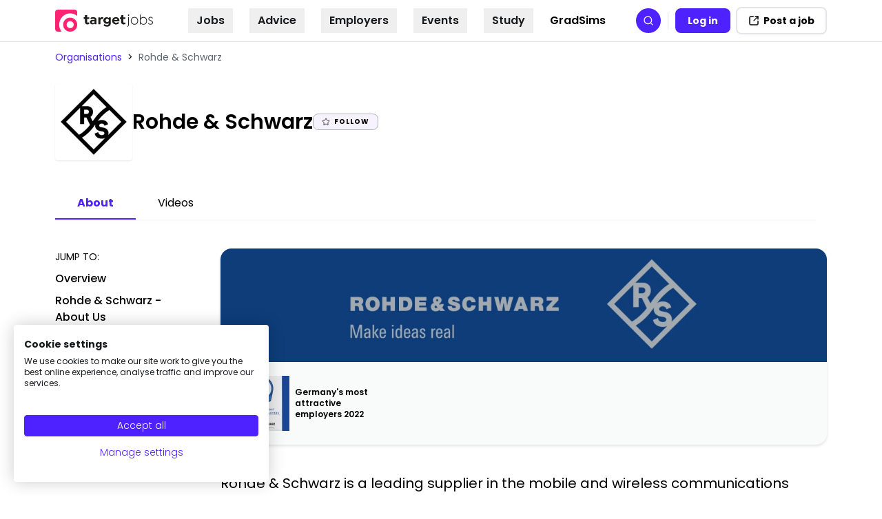

--- FILE ---
content_type: text/html
request_url: https://targetjobs.co.uk/organisations/rohde-schwarz
body_size: 186044
content:
<!DOCTYPE html><html lang="en"><head><meta charSet="utf-8"/><meta http-equiv="x-ua-compatible" content="ie=edge"/><meta name="viewport" content="width=device-width, initial-scale=1, shrink-to-fit=no, maximum-scale=10"/><link rel="preconnect" href="https://www.googletagmanager.com"/><script async="" src="https://consent.cookiefirst.com/sites/targetjobs.co.uk-4cf9c8d4-f5be-417d-a1c2-4601f26f838e/consent.js"></script><meta name="generator" content="Gatsby 5.12.2"/><meta data-react-helmet="true" name="description" content="Rohde &amp; Schwarz is a leading supplier in the mobile and wireless communications sector, offering a range of instruments and systems. · Who we are"/><meta data-react-helmet="true" property="og:site_name" content="targetjobs"/><meta data-react-helmet="true" property="og:url" content="https://targetjobs.co.uk/organisations/rohde-schwarz"/><meta data-react-helmet="true" property="og:title" content="Rohde &amp; Schwarz"/><meta data-react-helmet="true" property="og:description" content="Rohde &amp; Schwarz is a leading supplier in the mobile and wireless communications sector, offering a range of instruments and systems. · Who we are"/><meta data-react-helmet="true" property="og:image:alt" content="RS banner"/><meta data-react-helmet="true" property="og:updated_time" content="2025-10-06"/><meta data-react-helmet="true" property="og:image" content="https://targetjobs.co.uk/static/e32606753104fa7483faee419722c41d/c1d30/RS_org_profile_logo_1920x360.webp"/><style data-href="/styles.88bcfb64ee44db7c3b90.css" data-identity="gatsby-global-css">*,:after,:before{--tw-border-spacing-x:0;--tw-border-spacing-y:0;--tw-translate-x:0;--tw-translate-y:0;--tw-rotate:0;--tw-skew-x:0;--tw-skew-y:0;--tw-scale-x:1;--tw-scale-y:1;--tw-pan-x: ;--tw-pan-y: ;--tw-pinch-zoom: ;--tw-scroll-snap-strictness:proximity;--tw-gradient-from-position: ;--tw-gradient-via-position: ;--tw-gradient-to-position: ;--tw-ordinal: ;--tw-slashed-zero: ;--tw-numeric-figure: ;--tw-numeric-spacing: ;--tw-numeric-fraction: ;--tw-ring-inset: ;--tw-ring-offset-width:0px;--tw-ring-offset-color:#fff;--tw-ring-color:rgba(59,130,246,.5);--tw-ring-offset-shadow:0 0 #0000;--tw-ring-shadow:0 0 #0000;--tw-shadow:0 0 #0000;--tw-shadow-colored:0 0 #0000;--tw-blur: ;--tw-brightness: ;--tw-contrast: ;--tw-grayscale: ;--tw-hue-rotate: ;--tw-invert: ;--tw-saturate: ;--tw-sepia: ;--tw-drop-shadow: ;--tw-backdrop-blur: ;--tw-backdrop-brightness: ;--tw-backdrop-contrast: ;--tw-backdrop-grayscale: ;--tw-backdrop-hue-rotate: ;--tw-backdrop-invert: ;--tw-backdrop-opacity: ;--tw-backdrop-saturate: ;--tw-backdrop-sepia: ;--tw-contain-size: ;--tw-contain-layout: ;--tw-contain-paint: ;--tw-contain-style: }::backdrop{--tw-border-spacing-x:0;--tw-border-spacing-y:0;--tw-translate-x:0;--tw-translate-y:0;--tw-rotate:0;--tw-skew-x:0;--tw-skew-y:0;--tw-scale-x:1;--tw-scale-y:1;--tw-pan-x: ;--tw-pan-y: ;--tw-pinch-zoom: ;--tw-scroll-snap-strictness:proximity;--tw-gradient-from-position: ;--tw-gradient-via-position: ;--tw-gradient-to-position: ;--tw-ordinal: ;--tw-slashed-zero: ;--tw-numeric-figure: ;--tw-numeric-spacing: ;--tw-numeric-fraction: ;--tw-ring-inset: ;--tw-ring-offset-width:0px;--tw-ring-offset-color:#fff;--tw-ring-color:rgba(59,130,246,.5);--tw-ring-offset-shadow:0 0 #0000;--tw-ring-shadow:0 0 #0000;--tw-shadow:0 0 #0000;--tw-shadow-colored:0 0 #0000;--tw-blur: ;--tw-brightness: ;--tw-contrast: ;--tw-grayscale: ;--tw-hue-rotate: ;--tw-invert: ;--tw-saturate: ;--tw-sepia: ;--tw-drop-shadow: ;--tw-backdrop-blur: ;--tw-backdrop-brightness: ;--tw-backdrop-contrast: ;--tw-backdrop-grayscale: ;--tw-backdrop-hue-rotate: ;--tw-backdrop-invert: ;--tw-backdrop-opacity: ;--tw-backdrop-saturate: ;--tw-backdrop-sepia: ;--tw-contain-size: ;--tw-contain-layout: ;--tw-contain-paint: ;--tw-contain-style: }/*! tailwindcss v3.4.17 | MIT License | https://tailwindcss.com*/*,:after,:before{border:0 solid #e3e5e8;box-sizing:border-box}:after,:before{--tw-content:""}:host,html{-webkit-text-size-adjust:100%;font-feature-settings:normal;-webkit-tap-highlight-color:transparent;font-family:ui-sans-serif,system-ui,sans-serif,Apple Color Emoji,Segoe UI Emoji,Segoe UI Symbol,Noto Color Emoji;font-variation-settings:normal;line-height:1.5;tab-size:4}body{line-height:inherit;margin:0}hr{border-top-width:1px;color:inherit;height:0}abbr:where([title]){-webkit-text-decoration:underline dotted;text-decoration:underline dotted}h1,h2,h3,h4,h5,h6{font-size:inherit;font-weight:inherit}a{color:inherit;text-decoration:inherit}b,strong{font-weight:bolder}code,kbd,pre,samp{font-feature-settings:normal;font-family:ui-monospace,SFMono-Regular,Menlo,Monaco,Consolas,Liberation Mono,Courier New,monospace;font-size:1em;font-variation-settings:normal}small{font-size:80%}sub,sup{font-size:75%;line-height:0;position:relative;vertical-align:baseline}sub{bottom:-.25em}sup{top:-.5em}table{border-collapse:collapse;border-color:inherit;text-indent:0}button,input,optgroup,select,textarea{font-feature-settings:inherit;color:inherit;font-family:inherit;font-size:100%;font-variation-settings:inherit;font-weight:inherit;letter-spacing:inherit;line-height:inherit;margin:0;padding:0}button,select{text-transform:none}button,input:where([type=button]),input:where([type=reset]),input:where([type=submit]){-webkit-appearance:button;background-color:transparent;background-image:none}:-moz-focusring{outline:auto}:-moz-ui-invalid{box-shadow:none}progress{vertical-align:baseline}::-webkit-inner-spin-button,::-webkit-outer-spin-button{height:auto}[type=search]{-webkit-appearance:textfield;outline-offset:-2px}::-webkit-search-decoration{-webkit-appearance:none}::-webkit-file-upload-button{-webkit-appearance:button;font:inherit}summary{display:list-item}blockquote,dd,dl,fieldset,figure,h1,h2,h3,h4,h5,h6,hr,p,pre{margin:0}fieldset,legend{padding:0}menu,ol,ul{list-style:none;margin:0;padding:0}dialog{padding:0}textarea{resize:vertical}input::placeholder,textarea::placeholder{color:#abb1ba;opacity:1}[role=button],button{cursor:pointer}:disabled{cursor:default}audio,canvas,embed,iframe,img,object,svg,video{display:block;vertical-align:middle}img,video{height:auto;max-width:100%}[hidden]:where(:not([hidden=until-found])){display:none}.heading-1,h1{font-size:3rem;font-weight:500;line-height:1}.heading-2,h2{font-size:1.875rem;font-weight:600;line-height:2.25rem}.heading-3,h3{font-size:1.5rem;font-weight:600;line-height:2rem}.heading-4,h4{font-size:1.25rem}.heading-4,.heading-5,h4,h5{font-weight:500;line-height:1.75rem}.heading-5,.heading-6,h5,h6{font-size:1.125rem}.heading-6,h6{font-weight:300;line-height:1.75rem}.container{width:100%}@media (min-width:48rem){.container{max-width:48rem}}@media (min-width:56rem){.container{max-width:56rem}}@media (min-width:64rem){.container{max-width:64rem}}@media (min-width:72rem){.container{max-width:72rem}}@media (min-width:80rem){.container{max-width:80rem}}@media (min-width:86rem){.container{max-width:86rem}}@media (min-width:640px){.container{max-width:640px}}@media (min-width:768px){.container{max-width:768px}}@media (min-width:1024px){.container{max-width:1024px}}@media (min-width:1280px){.container{max-width:1280px}}@media (min-width:1536px){.container{max-width:1536px}}.content-formatted{color:var(--tw-prose-body);max-width:65ch}.content-formatted :where(p):not(:where([class~=not-content-formatted],[class~=not-content-formatted] *)){margin-bottom:1.25em;margin-top:1.25em}.content-formatted :where([class~=lead]):not(:where([class~=not-content-formatted],[class~=not-content-formatted] *)){color:var(--tw-prose-lead);font-size:1.25em;line-height:1.6;margin-bottom:1.2em;margin-top:1.2em}.content-formatted :where(a):not(:where([class~=not-content-formatted],[class~=not-content-formatted] *)){border-bottom:1px dotted #5c6670;color:var(--tw-prose-links);font-weight:500;text-decoration:none}.content-formatted :where(a):not(:where([class~=not-content-formatted],[class~=not-content-formatted] *)):hover{border-bottom:1px dotted #17191c;color:rgb(var(--ids-color-primary-1100))}.content-formatted :where(strong):not(:where([class~=not-content-formatted],[class~=not-content-formatted] *)){color:var(--tw-prose-bold);font-weight:600}.content-formatted :where(a strong):not(:where([class~=not-content-formatted],[class~=not-content-formatted] *)){color:inherit}.content-formatted :where(blockquote strong):not(:where([class~=not-content-formatted],[class~=not-content-formatted] *)){color:inherit}.content-formatted :where(thead th strong):not(:where([class~=not-content-formatted],[class~=not-content-formatted] *)){color:inherit}.content-formatted :where(ol):not(:where([class~=not-content-formatted],[class~=not-content-formatted] *)){list-style-type:decimal;margin-bottom:1.25em;margin-top:1.25em;padding-inline-start:1.625em}.content-formatted :where(ol[type=A]):not(:where([class~=not-content-formatted],[class~=not-content-formatted] *)){list-style-type:upper-alpha}.content-formatted :where(ol[type=a]):not(:where([class~=not-content-formatted],[class~=not-content-formatted] *)){list-style-type:lower-alpha}.content-formatted :where(ol[type=A s]):not(:where([class~=not-content-formatted],[class~=not-content-formatted] *)){list-style-type:upper-alpha}.content-formatted :where(ol[type=a s]):not(:where([class~=not-content-formatted],[class~=not-content-formatted] *)){list-style-type:lower-alpha}.content-formatted :where(ol[type=I]):not(:where([class~=not-content-formatted],[class~=not-content-formatted] *)){list-style-type:upper-roman}.content-formatted :where(ol[type=i]):not(:where([class~=not-content-formatted],[class~=not-content-formatted] *)){list-style-type:lower-roman}.content-formatted :where(ol[type=I s]):not(:where([class~=not-content-formatted],[class~=not-content-formatted] *)){list-style-type:upper-roman}.content-formatted :where(ol[type=i s]):not(:where([class~=not-content-formatted],[class~=not-content-formatted] *)){list-style-type:lower-roman}.content-formatted :where(ol[type="1"]):not(:where([class~=not-content-formatted],[class~=not-content-formatted] *)){list-style-type:decimal}.content-formatted :where(ul):not(:where([class~=not-content-formatted],[class~=not-content-formatted] *)){list-style-type:disc;margin-bottom:1.25em;margin-top:1.25em;padding-inline-start:1.625em}.content-formatted :where(ol>li):not(:where([class~=not-content-formatted],[class~=not-content-formatted] *))::marker{color:var(--tw-prose-counters);font-weight:400}.content-formatted :where(ul>li):not(:where([class~=not-content-formatted],[class~=not-content-formatted] *))::marker{color:var(--tw-prose-bullets)}.content-formatted :where(dt):not(:where([class~=not-content-formatted],[class~=not-content-formatted] *)){color:var(--tw-prose-headings);font-weight:600;margin-top:1.25em}.content-formatted :where(hr):not(:where([class~=not-content-formatted],[class~=not-content-formatted] *)){border-color:var(--tw-prose-hr);border-top-width:1px;margin-bottom:3em;margin-top:3em}.content-formatted :where(blockquote):not(:where([class~=not-content-formatted],[class~=not-content-formatted] *)){border-inline-start-color:var(--tw-prose-quote-borders);border-inline-start-width:.25rem;color:var(--tw-prose-quotes);font-style:italic;font-weight:500;margin-bottom:1.6em;margin-top:1.6em;padding-inline-start:1em;quotes:"\201C""\201D""\2018""\2019"}.content-formatted :where(blockquote p:first-of-type):not(:where([class~=not-content-formatted],[class~=not-content-formatted] *)):before{content:open-quote}.content-formatted :where(blockquote p:last-of-type):not(:where([class~=not-content-formatted],[class~=not-content-formatted] *)):after{content:close-quote}.content-formatted :where(h1):not(:where([class~=not-content-formatted],[class~=not-content-formatted] *)){color:#17191c;font-size:1.875rem;font-weight:600;line-height:2.25rem;margin-bottom:.8888889em;margin-top:0}.content-formatted :where(h1 strong):not(:where([class~=not-content-formatted],[class~=not-content-formatted] *)){color:inherit;font-weight:900}.content-formatted :where(h2):not(:where([class~=not-content-formatted],[class~=not-content-formatted] *)){color:#17191c;font-size:1.25rem;font-weight:600;line-height:1.75rem;margin-bottom:1em;margin-top:2em}.content-formatted :where(h2 strong):not(:where([class~=not-content-formatted],[class~=not-content-formatted] *)){color:inherit;font-weight:800}.content-formatted :where(h3):not(:where([class~=not-content-formatted],[class~=not-content-formatted] *)){color:#17191c;font-size:1.125rem;font-weight:600;line-height:1.75rem;margin-bottom:.6em;margin-top:1.6em}.content-formatted :where(h3 strong):not(:where([class~=not-content-formatted],[class~=not-content-formatted] *)){color:inherit;font-weight:700}.content-formatted :where(h4):not(:where([class~=not-content-formatted],[class~=not-content-formatted] *)){color:#5c6670;font-size:1.125rem;font-weight:600;line-height:1.75rem;margin-bottom:.5em;margin-top:1.5em}.content-formatted :where(h4 strong):not(:where([class~=not-content-formatted],[class~=not-content-formatted] *)){color:inherit;font-weight:700}.content-formatted :where(img):not(:where([class~=not-content-formatted],[class~=not-content-formatted] *)){margin-bottom:2em;margin-top:2em}.content-formatted :where(picture):not(:where([class~=not-content-formatted],[class~=not-content-formatted] *)){display:block;margin-bottom:2em;margin-top:2em}.content-formatted :where(video):not(:where([class~=not-content-formatted],[class~=not-content-formatted] *)){margin-bottom:2em;margin-top:2em}.content-formatted :where(kbd):not(:where([class~=not-content-formatted],[class~=not-content-formatted] *)){border-radius:.3125rem;box-shadow:0 0 0 1px rgb(var(--tw-prose-kbd-shadows)/10%),0 3px 0 rgb(var(--tw-prose-kbd-shadows)/10%);color:var(--tw-prose-kbd);font-family:inherit;font-size:.875em;font-weight:500;padding-inline-end:.375em;padding-bottom:.1875em;padding-top:.1875em;padding-inline-start:.375em}.content-formatted :where(code):not(:where([class~=not-content-formatted],[class~=not-content-formatted] *)){color:var(--tw-prose-code);font-size:.875em;font-weight:600}.content-formatted :where(code):not(:where([class~=not-content-formatted],[class~=not-content-formatted] *)):before{content:"`"}.content-formatted :where(code):not(:where([class~=not-content-formatted],[class~=not-content-formatted] *)):after{content:"`"}.content-formatted :where(a code):not(:where([class~=not-content-formatted],[class~=not-content-formatted] *)){color:inherit}.content-formatted :where(h1 code):not(:where([class~=not-content-formatted],[class~=not-content-formatted] *)){color:inherit}.content-formatted :where(h2 code):not(:where([class~=not-content-formatted],[class~=not-content-formatted] *)){color:inherit;font-size:.875em}.content-formatted :where(h3 code):not(:where([class~=not-content-formatted],[class~=not-content-formatted] *)){color:inherit;font-size:.9em}.content-formatted :where(h4 code):not(:where([class~=not-content-formatted],[class~=not-content-formatted] *)){color:inherit}.content-formatted :where(blockquote code):not(:where([class~=not-content-formatted],[class~=not-content-formatted] *)){color:inherit}.content-formatted :where(thead th code):not(:where([class~=not-content-formatted],[class~=not-content-formatted] *)){color:inherit}.content-formatted :where(pre):not(:where([class~=not-content-formatted],[class~=not-content-formatted] *)){background-color:var(--tw-prose-pre-bg);border-radius:.375rem;color:var(--tw-prose-pre-code);font-size:.875em;font-weight:400;line-height:1.7142857;margin-bottom:1.7142857em;margin-top:1.7142857em;overflow-x:auto;padding-inline-end:1.1428571em;padding-bottom:.8571429em;padding-top:.8571429em;padding-inline-start:1.1428571em}.content-formatted :where(pre code):not(:where([class~=not-content-formatted],[class~=not-content-formatted] *)){background-color:transparent;border-radius:0;border-width:0;color:inherit;font-family:inherit;font-size:inherit;font-weight:inherit;line-height:inherit;padding:0}.content-formatted :where(pre code):not(:where([class~=not-content-formatted],[class~=not-content-formatted] *)):before{content:none}.content-formatted :where(pre code):not(:where([class~=not-content-formatted],[class~=not-content-formatted] *)):after{content:none}.content-formatted :where(table):not(:where([class~=not-content-formatted],[class~=not-content-formatted] *)){font-size:.875em;line-height:1.7142857;margin-bottom:2em;margin-top:2em;table-layout:auto;width:100%}.content-formatted :where(thead):not(:where([class~=not-content-formatted],[class~=not-content-formatted] *)){border-bottom-color:var(--tw-prose-th-borders);border-bottom-width:1px}.content-formatted :where(thead th):not(:where([class~=not-content-formatted],[class~=not-content-formatted] *)){color:var(--tw-prose-headings);font-weight:600;padding-inline-end:.5714286em;padding-bottom:.5714286em;padding-inline-start:.5714286em;vertical-align:bottom}.content-formatted :where(tbody tr):not(:where([class~=not-content-formatted],[class~=not-content-formatted] *)){border-bottom-color:var(--tw-prose-td-borders);border-bottom-width:1px}.content-formatted :where(tbody tr:last-child):not(:where([class~=not-content-formatted],[class~=not-content-formatted] *)){border-bottom-width:0}.content-formatted :where(tbody td):not(:where([class~=not-content-formatted],[class~=not-content-formatted] *)){vertical-align:baseline}.content-formatted :where(tfoot):not(:where([class~=not-content-formatted],[class~=not-content-formatted] *)){border-top-color:var(--tw-prose-th-borders);border-top-width:1px}.content-formatted :where(tfoot td):not(:where([class~=not-content-formatted],[class~=not-content-formatted] *)){vertical-align:top}.content-formatted :where(th,td):not(:where([class~=not-content-formatted],[class~=not-content-formatted] *)){text-align:start}.content-formatted :where(figure>*):not(:where([class~=not-content-formatted],[class~=not-content-formatted] *)){margin-bottom:0;margin-top:0}.content-formatted :where(figcaption):not(:where([class~=not-content-formatted],[class~=not-content-formatted] *)){color:var(--tw-prose-captions);font-size:.875em;line-height:1.4285714;margin-top:.8571429em}.content-formatted{--tw-prose-body:rgb(var(--ids-color-foreground));--tw-prose-headings:rgb(var(--ids-color-foreground));--tw-prose-lead:rgb(var(--ids-color-foreground));--tw-prose-links:rgb(var(--ids-color-primary));--tw-prose-bold:rgb(var(--ids-color-foreground));--tw-prose-counters:rgb(var(--ids-color-foreground),0.4);--tw-prose-bullets:rgb(var(--ids-color-foreground),0.4);--tw-prose-hr:rgb(var(--ids-color-foreground),0.2);--tw-prose-quotes:rgb(var(--ids-color-foreground),0.7);--tw-prose-quote-borders:rgb(var(--ids-color-foreground),0.4);--tw-prose-captions:rgb(var(--ids-color-foreground),0.7);--tw-prose-kbd:#111827;--tw-prose-kbd-shadows:17 24 39;--tw-prose-code:rgb(var(--ids-color-foreground));--tw-prose-pre-code:rgb(var(--ids-color-foreground));--tw-prose-pre-bg:rgb(var(--ids-color-primary-50));--tw-prose-th-borders:rgb(var(--ids-color-foreground),0.2);--tw-prose-td-borders:rgb(var(--ids-color-foreground),0.2);--tw-prose-invert-body:#d1d5db;--tw-prose-invert-headings:#fff;--tw-prose-invert-lead:#9ca3af;--tw-prose-invert-links:#fff;--tw-prose-invert-bold:#fff;--tw-prose-invert-counters:#9ca3af;--tw-prose-invert-bullets:#4b5563;--tw-prose-invert-hr:#374151;--tw-prose-invert-quotes:#f3f4f6;--tw-prose-invert-quote-borders:#374151;--tw-prose-invert-captions:#9ca3af;--tw-prose-invert-kbd:#fff;--tw-prose-invert-kbd-shadows:255 255 255;--tw-prose-invert-code:#fff;--tw-prose-invert-pre-code:#d1d5db;--tw-prose-invert-pre-bg:rgba(0,0,0,.5);--tw-prose-invert-th-borders:#4b5563;--tw-prose-invert-td-borders:#374151;font-size:1rem;line-height:1.75}.content-formatted :where(picture>img):not(:where([class~=not-content-formatted],[class~=not-content-formatted] *)){margin-bottom:0;margin-top:0}.content-formatted :where(li):not(:where([class~=not-content-formatted],[class~=not-content-formatted] *)){margin-bottom:.5em;margin-top:.5em}.content-formatted :where(ol>li):not(:where([class~=not-content-formatted],[class~=not-content-formatted] *)){padding-inline-start:.375em}.content-formatted :where(ul>li):not(:where([class~=not-content-formatted],[class~=not-content-formatted] *)){padding-inline-start:.375em}.content-formatted :where(.content-formatted>ul>li p):not(:where([class~=not-content-formatted],[class~=not-content-formatted] *)){margin-bottom:.75em;margin-top:.75em}.content-formatted :where(.content-formatted>ul>li>p:first-child):not(:where([class~=not-content-formatted],[class~=not-content-formatted] *)){margin-top:1.25em}.content-formatted :where(.content-formatted>ul>li>p:last-child):not(:where([class~=not-content-formatted],[class~=not-content-formatted] *)){margin-bottom:1.25em}.content-formatted :where(.content-formatted>ol>li>p:first-child):not(:where([class~=not-content-formatted],[class~=not-content-formatted] *)){margin-top:1.25em}.content-formatted :where(.content-formatted>ol>li>p:last-child):not(:where([class~=not-content-formatted],[class~=not-content-formatted] *)){margin-bottom:1.25em}.content-formatted :where(ul ul,ul ol,ol ul,ol ol):not(:where([class~=not-content-formatted],[class~=not-content-formatted] *)){margin-bottom:.75em;margin-top:.75em}.content-formatted :where(dl):not(:where([class~=not-content-formatted],[class~=not-content-formatted] *)){margin-bottom:1.25em;margin-top:1.25em}.content-formatted :where(dd):not(:where([class~=not-content-formatted],[class~=not-content-formatted] *)){margin-top:.5em;padding-inline-start:1.625em}.content-formatted :where(hr+*):not(:where([class~=not-content-formatted],[class~=not-content-formatted] *)){margin-top:0}.content-formatted :where(h2+*):not(:where([class~=not-content-formatted],[class~=not-content-formatted] *)){margin-top:0}.content-formatted :where(h3+*):not(:where([class~=not-content-formatted],[class~=not-content-formatted] *)){margin-top:0}.content-formatted :where(h4+*):not(:where([class~=not-content-formatted],[class~=not-content-formatted] *)){margin-top:0}.content-formatted :where(thead th:first-child):not(:where([class~=not-content-formatted],[class~=not-content-formatted] *)){padding-inline-start:0}.content-formatted :where(thead th:last-child):not(:where([class~=not-content-formatted],[class~=not-content-formatted] *)){padding-inline-end:0}.content-formatted :where(tbody td,tfoot td):not(:where([class~=not-content-formatted],[class~=not-content-formatted] *)){padding-inline-end:.5714286em;padding-bottom:.5714286em;padding-top:.5714286em;padding-inline-start:.5714286em}.content-formatted :where(tbody td:first-child,tfoot td:first-child):not(:where([class~=not-content-formatted],[class~=not-content-formatted] *)){padding-inline-start:0}.content-formatted :where(tbody td:last-child,tfoot td:last-child):not(:where([class~=not-content-formatted],[class~=not-content-formatted] *)){padding-inline-end:0}.content-formatted :where(figure):not(:where([class~=not-content-formatted],[class~=not-content-formatted] *)){margin-bottom:2em;margin-top:2em}.content-formatted :where(.content-formatted>:first-child):not(:where([class~=not-content-formatted],[class~=not-content-formatted] *)){margin-top:0}.content-formatted :where(.content-formatted>:last-child):not(:where([class~=not-content-formatted],[class~=not-content-formatted] *)){margin-bottom:0}.content-formatted :where(h5):not(:where([class~=not-content-formatted],[class~=not-content-formatted] *)){color:#17191c;font-size:1.125rem;font-weight:500;line-height:1.75rem}.content-formatted :where(h6):not(:where([class~=not-content-formatted],[class~=not-content-formatted] *)){color:#5c6670;font-size:1.125rem;font-weight:500;line-height:1.75rem}.sr-only{clip:rect(0,0,0,0);border-width:0;height:1px;margin:-1px;overflow:hidden;padding:0;position:absolute;white-space:nowrap;width:1px}.not-sr-only{clip:auto;height:auto;margin:0;overflow:visible;padding:0;position:static;white-space:normal;width:auto}.pointer-events-none{pointer-events:none}.pointer-events-auto{pointer-events:auto}.visible{visibility:visible}.invisible{visibility:hidden}.collapse{visibility:collapse}.static{position:static}.fixed{position:fixed}.absolute{position:absolute}.relative{position:relative}.sticky{position:sticky}.inset-0{inset:0}.inset-x-0{left:0;right:0}.inset-y-0{bottom:0;top:0}.-left-3{left:-.75rem}.-left-4{left:-1rem}.-left-\[250px\]{left:-250px}.-left-\[300px\]{left:-300px}.-right-0{right:0}.-right-1{right:-.25rem}.-right-2{right:-.5rem}.-right-20{right:-5rem}.-top-0{top:0}.-top-0\.5{top:-.125rem}.-top-1{top:-.25rem}.-top-2{top:-.5rem}.-top-4{top:-1rem}.-top-\[0\.1rem\]{top:-.1rem}.-top-\[3\.2px\]{top:-3.2px}.bottom-0{bottom:0}.bottom-4{bottom:1rem}.left-0{left:0}.left-1\/2{left:50%}.left-12{left:3rem}.left-2{left:.5rem}.left-3{left:.75rem}.left-3\.5{left:.875rem}.left-4{left:1rem}.left-\[-10px\]{left:-10px}.left-\[-400px\]{left:-400px}.left-\[50\%\]{left:50%}.left-\[9px\]{left:9px}.left-full{left:100%}.right-0{right:0}.right-1{right:.25rem}.right-2{right:.5rem}.right-4{right:1rem}.right-8{right:2rem}.top-0{top:0}.top-0\.5{top:.125rem}.top-1{top:.25rem}.top-1\.5{top:.375rem}.top-14{top:3.5rem}.top-2{top:.5rem}.top-2\.5{top:.625rem}.top-3{top:.75rem}.top-3\.5{top:.875rem}.top-4{top:1rem}.top-5{top:1.25rem}.top-6{top:1.5rem}.top-\[-0\.5rem\]{top:-.5rem}.top-\[1\.5px\]{top:1.5px}.top-\[100px\]{top:100px}.top-\[10px\]{top:10px}.top-\[141px\]{top:141px}.top-\[15\.75rem\]{top:15.75rem}.top-\[150px\]{top:150px}.top-\[18px\]{top:18px}.top-\[250px\]{top:250px}.top-\[2px\]{top:2px}.top-\[450px\]{top:450px}.top-\[50\%\]{top:50%}.top-\[59px\]{top:59px}.top-\[60px\]{top:60px}.isolate{isolation:isolate}.isolation-auto{isolation:auto}.-z-0,.z-0{z-index:0}.z-10{z-index:10}.z-20{z-index:20}.z-50{z-index:50}.z-\[-1\]{z-index:-1}.z-\[1\]{z-index:1}.z-\[20\]{z-index:20}.z-\[2\]{z-index:2}.z-\[5\]{z-index:5}.order-1{order:1}.order-2{order:2}.order-3{order:3}.order-last{order:9999}.col-span-2{grid-column:span 2/span 2}.col-span-3{grid-column:span 3/span 3}.col-start-1{grid-column-start:1}.col-start-2{grid-column-start:2}.col-start-4{grid-column-start:4}.col-end-2{grid-column-end:2}.col-end-3{grid-column-end:3}.row-span-1{grid-row:span 1/span 1}.row-span-2{grid-row:span 2/span 2}.row-span-3{grid-row:span 3/span 3}.row-start-1{grid-row-start:1}.row-start-2{grid-row-start:2}.row-start-3{grid-row-start:3}.row-end-3{grid-row-end:3}.\!m-0{margin:0!important}.-m-1{margin:-.25rem}.m-auto{margin:auto}.\!mx-0{margin-left:0!important;margin-right:0!important}.\!my-0{margin-bottom:0!important;margin-top:0!important}.-mx-0\.5{margin-left:-.125rem;margin-right:-.125rem}.-mx-1{margin-left:-.25rem;margin-right:-.25rem}.-mx-4{margin-left:-1rem;margin-right:-1rem}.-mx-8{margin-left:-2rem;margin-right:-2rem}.-mx-\[3px\]{margin-left:-3px;margin-right:-3px}.mx-10{margin-left:2.5rem;margin-right:2.5rem}.mx-3{margin-left:.75rem;margin-right:.75rem}.mx-4{margin-left:1rem;margin-right:1rem}.mx-6{margin-left:1.5rem;margin-right:1.5rem}.mx-auto{margin-left:auto;margin-right:auto}.my-1{margin-bottom:.25rem;margin-top:.25rem}.my-1\.5{margin-bottom:.375rem;margin-top:.375rem}.my-10{margin-bottom:2.5rem;margin-top:2.5rem}.my-2{margin-bottom:.5rem;margin-top:.5rem}.my-3{margin-bottom:.75rem;margin-top:.75rem}.my-4{margin-bottom:1rem;margin-top:1rem}.my-5{margin-bottom:1.25rem;margin-top:1.25rem}.my-6{margin-bottom:1.5rem;margin-top:1.5rem}.my-7{margin-bottom:1.75rem;margin-top:1.75rem}.my-8{margin-bottom:2rem;margin-top:2rem}.\!mt-0{margin-top:0!important}.\!mt-10{margin-top:2.5rem!important}.\!mt-2{margin-top:.5rem!important}.\!mt-6{margin-top:1.5rem!important}.-mb-0\.5{margin-bottom:-.125rem}.-mb-4{margin-bottom:-1rem}.-ml-1{margin-left:-.25rem}.-mr-0\.5{margin-right:-.125rem}.-mr-1{margin-right:-.25rem}.-mr-3{margin-right:-.75rem}.-mt-0\.5{margin-top:-.125rem}.-mt-1{margin-top:-.25rem}.-mt-2{margin-top:-.5rem}.-mt-4{margin-top:-1rem}.-mt-6{margin-top:-1.5rem}.-mt-8{margin-top:-2rem}.mb-1{margin-bottom:.25rem}.mb-1\.5{margin-bottom:.375rem}.mb-10{margin-bottom:2.5rem}.mb-12{margin-bottom:3rem}.mb-14{margin-bottom:3.5rem}.mb-16{margin-bottom:4rem}.mb-2{margin-bottom:.5rem}.mb-20{margin-bottom:5rem}.mb-3{margin-bottom:.75rem}.mb-4{margin-bottom:1rem}.mb-5{margin-bottom:1.25rem}.mb-6{margin-bottom:1.5rem}.mb-7{margin-bottom:1.75rem}.mb-8{margin-bottom:2rem}.mb-9{margin-bottom:2.25rem}.ml-0{margin-left:0}.ml-1{margin-left:.25rem}.ml-1\.5{margin-left:.375rem}.ml-2{margin-left:.5rem}.ml-3{margin-left:.75rem}.ml-4{margin-left:1rem}.ml-5{margin-left:1.25rem}.ml-auto{margin-left:auto}.mr-0\.5{margin-right:.125rem}.mr-1{margin-right:.25rem}.mr-2{margin-right:.5rem}.mr-2\.5{margin-right:.625rem}.mr-3{margin-right:.75rem}.mr-5{margin-right:1.25rem}.mr-6{margin-right:1.5rem}.mr-\[60px\]{margin-right:60px}.mt-0{margin-top:0}.mt-1{margin-top:.25rem}.mt-10{margin-top:2.5rem}.mt-11{margin-top:2.75rem}.mt-12{margin-top:3rem}.mt-2{margin-top:.5rem}.mt-3{margin-top:.75rem}.mt-32{margin-top:8rem}.mt-4{margin-top:1rem}.mt-5{margin-top:1.25rem}.mt-6{margin-top:1.5rem}.mt-7{margin-top:1.75rem}.mt-8{margin-top:2rem}.mt-9{margin-top:2.25rem}.mt-\[4px\]{margin-top:4px}.mt-auto{margin-top:auto}.line-clamp-1{-webkit-line-clamp:1}.line-clamp-1,.line-clamp-2{-webkit-box-orient:vertical;display:-webkit-box;overflow:hidden}.line-clamp-2{-webkit-line-clamp:2}.line-clamp-3{-webkit-line-clamp:3}.line-clamp-3,.line-clamp-4{-webkit-box-orient:vertical;display:-webkit-box;overflow:hidden}.line-clamp-4{-webkit-line-clamp:4}.line-clamp-5{-webkit-line-clamp:5}.line-clamp-5,.line-clamp-\[9\]{-webkit-box-orient:vertical;display:-webkit-box;overflow:hidden}.line-clamp-\[9\]{-webkit-line-clamp:9}.\!block{display:block!important}.block{display:block}.inline-block{display:inline-block}.inline{display:inline}.\!flex{display:flex!important}.flex{display:flex}.\!inline-flex{display:inline-flex!important}.inline-flex{display:inline-flex}.table{display:table}.inline-table{display:inline-table}.table-caption{display:table-caption}.table-cell{display:table-cell}.table-column{display:table-column}.table-column-group{display:table-column-group}.table-footer-group{display:table-footer-group}.table-header-group{display:table-header-group}.table-row-group{display:table-row-group}.table-row{display:table-row}.flow-root{display:flow-root}.grid{display:grid}.inline-grid{display:inline-grid}.contents{display:contents}.list-item{display:list-item}.hidden{display:none}.aspect-\[16\/9\]{aspect-ratio:16/9}.aspect-\[3\/2\]{aspect-ratio:3/2}.aspect-\[4\/3\]{aspect-ratio:4/3}.aspect-auto{aspect-ratio:auto}.aspect-square{aspect-ratio:1/1}.aspect-video{aspect-ratio:16/9}.size-10{height:2.5rem;width:2.5rem}.size-12{height:3rem;width:3rem}.size-14{height:3.5rem;width:3.5rem}.size-20{height:5rem;width:5rem}.size-28{height:7rem;width:7rem}.size-5{height:1.25rem;width:1.25rem}.size-8{height:2rem;width:2rem}.size-9{height:2.25rem;width:2.25rem}.size-\[28px\]{height:28px;width:28px}.size-\[32px\]{height:32px;width:32px}.size-\[36px\]{height:36px;width:36px}.size-\[48px\]{height:48px;width:48px}.size-\[56px\]{height:56px;width:56px}.\!h-auto{height:auto!important}.h-0{height:0}.h-1{height:.25rem}.h-1\.5{height:.375rem}.h-10{height:2.5rem}.h-11{height:2.75rem}.h-12{height:3rem}.h-14{height:3.5rem}.h-16{height:4rem}.h-2{height:.5rem}.h-2\.5{height:.625rem}.h-20{height:5rem}.h-24{height:6rem}.h-28{height:7rem}.h-3{height:.75rem}.h-3\.5{height:.875rem}.h-32{height:8rem}.h-4{height:1rem}.h-48{height:12rem}.h-5{height:1.25rem}.h-5\/6{height:83.333333%}.h-6{height:1.5rem}.h-7{height:1.75rem}.h-72{height:18rem}.h-8{height:2rem}.h-9{height:2.25rem}.h-\[10\.75rem\]{height:10.75rem}.h-\[100px\]{height:100px}.h-\[108px\]{height:108px}.h-\[11rem\]{height:11rem}.h-\[128px\]{height:128px}.h-\[13rem\]{height:13rem}.h-\[150px\]{height:150px}.h-\[196px\]{height:196px}.h-\[1px\]{height:1px}.h-\[200px\]{height:200px}.h-\[28px\]{height:28px}.h-\[3\.25rem\]{height:3.25rem}.h-\[32px\]{height:32px}.h-\[330px\]{height:330px}.h-\[336px\]{height:336px}.h-\[34px\]{height:34px}.h-\[350px\]{height:350px}.h-\[36px\]{height:36px}.h-\[435px\]{height:435px}.h-\[48px\]{height:48px}.h-\[4rem\]{height:4rem}.h-\[520px\]{height:520px}.h-\[52px\]{height:52px}.h-\[56px\]{height:56px}.h-\[58px\]{height:58px}.h-\[60px\]{height:60px}.h-\[644px\]{height:644px}.h-\[650px\]{height:650px}.h-\[70px\]{height:70px}.h-\[75px\]{height:75px}.h-\[80px\]{height:80px}.h-\[calc\(100\%_-_60px\)\]{height:calc(100% - 60px)}.h-\[calc\(100svh-52px\)\]{height:calc(100svh - 52px)}.h-\[calc\(var\(--radix-popover-content-available-height\)_-_106px\)\]{height:calc(var(--radix-popover-content-available-height) - 106px)}.h-\[calc\(var\(--radix-popover-content-available-height\)_-_154px\)\]{height:calc(var(--radix-popover-content-available-height) - 154px)}.h-\[var\(--radix-select-trigger-height\)\]{height:var(--radix-select-trigger-height)}.h-auto{height:auto}.h-content{height:calc(100svh - var(--ids-dimension-content-padding))}.h-fit{height:-moz-fit-content;height:fit-content}.h-full{height:100%}.h-px{height:1px}.\!max-h-\[710px\]{max-height:710px!important}.max-h-0{max-height:0}.max-h-5{max-height:1.25rem}.max-h-96{max-height:24rem}.max-h-\[--radix-popper-available-height\]{max-height:var(--radix-popper-available-height)}.max-h-\[450px\]{max-height:450px}.max-h-\[75\%\]{max-height:75%}.max-h-\[calc\(100svh_-_2rem\)\]{max-height:calc(100svh - 2rem)}.max-h-\[calc\(100vh-280px\)\]{max-height:calc(100vh - 280px)}.max-h-\[calc\(100vh-5rem\)\]{max-height:calc(100vh - 5rem)}.max-h-content{max-height:calc(100svh - var(--ids-dimension-content-padding))}.min-h-0{min-height:0}.min-h-12{min-height:3rem}.min-h-5{min-height:1.25rem}.min-h-6{min-height:1.5rem}.min-h-7{min-height:1.75rem}.min-h-8{min-height:2rem}.min-h-96{min-height:24rem}.min-h-\[100svh\]{min-height:100svh}.min-h-\[10rem\]{min-height:10rem}.min-h-\[11rem\]{min-height:11rem}.min-h-\[22px\]{min-height:22px}.min-h-\[24px\]{min-height:24px}.min-h-\[27rem\]{min-height:27rem}.min-h-\[28px\]{min-height:28px}.min-h-\[28rem\]{min-height:28rem}.min-h-\[3\.25rem\]{min-height:3.25rem}.min-h-\[3\.5rem\]{min-height:3.5rem}.min-h-\[35\.8rem\]{min-height:35.8rem}.min-h-\[35rem\]{min-height:35rem}.min-h-\[360px\]{min-height:360px}.min-h-\[36px\]{min-height:36px}.min-h-\[3rem\]{min-height:3rem}.min-h-\[40px\]{min-height:40px}.min-h-\[48px\]{min-height:48px}.min-h-\[4rem\]{min-height:4rem}.min-h-\[50vh\]{min-height:50vh}.min-h-\[56px\]{min-height:56px}.min-h-\[76px\]{min-height:76px}.min-h-\[85px\]{min-height:85px}.min-h-\[calc\(100svh_-_60px\)\]{min-height:calc(100svh - 60px)}.min-h-content{min-height:calc(100svh - var(--ids-dimension-content-padding))}.min-h-screen{min-height:100vh}.w-0{width:0}.w-1{width:.25rem}.w-1\.5{width:.375rem}.w-10{width:2.5rem}.w-11{width:2.75rem}.w-12{width:3rem}.w-14{width:3.5rem}.w-16{width:4rem}.w-2{width:.5rem}.w-2\.5{width:.625rem}.w-20{width:5rem}.w-24{width:6rem}.w-28{width:7rem}.w-3{width:.75rem}.w-3\.5{width:.875rem}.w-3\/4{width:75%}.w-4{width:1rem}.w-5{width:1.25rem}.w-56{width:14rem}.w-6{width:1.5rem}.w-7{width:1.75rem}.w-72{width:18rem}.w-8{width:2rem}.w-8\/12{width:66.666667%}.w-9{width:2.25rem}.w-96{width:24rem}.w-\[--radix-popper-anchor-width\]{width:var(--radix-popper-anchor-width)}.w-\[100px\]{width:100px}.w-\[104px\]{width:104px}.w-\[108px\]{width:108px}.w-\[128px\]{width:128px}.w-\[14px\]{width:14px}.w-\[150px\]{width:150px}.w-\[196px\]{width:196px}.w-\[1px\]{width:1px}.w-\[200px\]{width:200px}.w-\[252px\]{width:252px}.w-\[28px\]{width:28px}.w-\[350px\]{width:350px}.w-\[36px\]{width:36px}.w-\[435px\]{width:435px}.w-\[48px\]{width:48px}.w-\[5\.25rem\]{width:5.25rem}.w-\[520px\]{width:520px}.w-\[56px\]{width:56px}.w-\[58px\]{width:58px}.w-\[644px\]{width:644px}.w-\[650px\]{width:650px}.w-\[70px\]{width:70px}.w-\[72px\]{width:72px}.w-\[80px\]{width:80px}.w-\[84px\]{width:84px}.w-auto{width:auto}.w-content{width:calc(100svw - var(--ids-dimension-content-padding))}.w-fit{width:-moz-fit-content;width:fit-content}.w-full{width:100%}.w-screen{width:100vw}.min-w-0{min-width:0}.min-w-72{min-width:18rem}.min-w-8{min-width:2rem}.min-w-\[10rem\]{min-width:10rem}.min-w-\[135px\]{min-width:135px}.min-w-\[14px\]{min-width:14px}.min-w-\[16px\]{min-width:16px}.min-w-\[20px\]{min-width:20px}.min-w-\[24px\]{min-width:24px}.min-w-\[260px\]{min-width:260px}.min-w-\[28px\]{min-width:28px}.min-w-\[32px\]{min-width:32px}.min-w-\[36px\]{min-width:36px}.min-w-\[3rem\]{min-width:3rem}.min-w-\[48px\]{min-width:48px}.min-w-\[56px\]{min-width:56px}.min-w-\[80px\]{min-width:80px}.min-w-\[8rem\]{min-width:8rem}.min-w-\[calc\(var\(--radix-select-trigger-width\)_-_18px\)\]{min-width:calc(var(--radix-select-trigger-width) - 18px)}.min-w-content{min-width:calc(100svw - var(--ids-dimension-content-padding))}.min-w-fit{min-width:-moz-fit-content;min-width:fit-content}.min-w-max{min-width:-moz-max-content;min-width:max-content}.\!max-w-\[27rem\]{max-width:27rem!important}.max-w-2xl{max-width:42rem}.max-w-4xl{max-width:56rem}.max-w-5{max-width:1.25rem}.max-w-64{max-width:16rem}.max-w-6xl{max-width:72rem}.max-w-7xl{max-width:80rem}.max-w-\[12\.4rem\]{max-width:12.4rem}.max-w-\[14rem\]{max-width:14rem}.max-w-\[15rem\]{max-width:15rem}.max-w-\[16rem\]{max-width:16rem}.max-w-\[1880px\]{max-width:1880px}.max-w-\[200px\]{max-width:200px}.max-w-\[220px\]{max-width:220px}.max-w-\[224px\]{max-width:224px}.max-w-\[23rem\]{max-width:23rem}.max-w-\[260px\]{max-width:260px}.max-w-\[265px\]{max-width:265px}.max-w-\[300px\]{max-width:300px}.max-w-\[30rem\]{max-width:30rem}.max-w-\[345px\]{max-width:345px}.max-w-\[450px\]{max-width:450px}.max-w-\[480px\]{max-width:480px}.max-w-\[500px\]{max-width:500px}.max-w-\[590px\]{max-width:590px}.max-w-\[600px\]{max-width:600px}.max-w-\[calc\(100vw_-_66px\)\]{max-width:calc(100vw - 66px)}.max-w-\[calc\(100vw_-_84px\)\]{max-width:calc(100vw - 84px)}.max-w-content{max-width:calc(100svw - var(--ids-dimension-content-padding))}.max-w-full{max-width:100%}.max-w-lg{max-width:32rem}.max-w-max{max-width:-moz-max-content;max-width:max-content}.max-w-md{max-width:28rem}.max-w-none{max-width:none}.max-w-sm{max-width:24rem}.max-w-xl{max-width:36rem}.flex-1{flex:1 1}.flex-shrink-0{flex-shrink:0}.shrink{flex-shrink:1}.shrink-0{flex-shrink:0}.flex-grow{flex-grow:1}.flex-grow-0{flex-grow:0}.grow{flex-grow:1}.grow-0{flex-grow:0}.basis-full{flex-basis:100%}.caption-bottom{caption-side:bottom}.border-collapse{border-collapse:collapse}.border-separate{border-collapse:separate}.border-spacing-y-2{--tw-border-spacing-y:0.5rem;border-spacing:var(--tw-border-spacing-x) var(--tw-border-spacing-y)}.origin-\[0\]{transform-origin:0}.-translate-x-1\/2{--tw-translate-x:-50%}.-translate-x-1\/2,.-translate-y-0{transform:translate(var(--tw-translate-x),var(--tw-translate-y)) rotate(var(--tw-rotate)) skewX(var(--tw-skew-x)) skewY(var(--tw-skew-y)) scaleX(var(--tw-scale-x)) scaleY(var(--tw-scale-y))}.-translate-y-0{--tw-translate-y:-0px}.translate-x-0{--tw-translate-x:0px}.translate-x-0,.translate-x-\[-50\%\]{transform:translate(var(--tw-translate-x),var(--tw-translate-y)) rotate(var(--tw-rotate)) skewX(var(--tw-skew-x)) skewY(var(--tw-skew-y)) scaleX(var(--tw-scale-x)) scaleY(var(--tw-scale-y))}.translate-x-\[-50\%\]{--tw-translate-x:-50%}.translate-x-full{--tw-translate-x:100%}.translate-x-full,.translate-y-0{transform:translate(var(--tw-translate-x),var(--tw-translate-y)) rotate(var(--tw-rotate)) skewX(var(--tw-skew-x)) skewY(var(--tw-skew-y)) scaleX(var(--tw-scale-x)) scaleY(var(--tw-scale-y))}.translate-y-0{--tw-translate-y:0px}.translate-y-4{--tw-translate-y:1rem}.translate-y-4,.translate-y-\[-50\%\]{transform:translate(var(--tw-translate-x),var(--tw-translate-y)) rotate(var(--tw-rotate)) skewX(var(--tw-skew-x)) skewY(var(--tw-skew-y)) scaleX(var(--tw-scale-x)) scaleY(var(--tw-scale-y))}.translate-y-\[-50\%\]{--tw-translate-y:-50%}.-rotate-2{--tw-rotate:-2deg}.-rotate-2,.-rotate-90{transform:translate(var(--tw-translate-x),var(--tw-translate-y)) rotate(var(--tw-rotate)) skewX(var(--tw-skew-x)) skewY(var(--tw-skew-y)) scaleX(var(--tw-scale-x)) scaleY(var(--tw-scale-y))}.-rotate-90{--tw-rotate:-90deg}.-rotate-\[-49deg\]{--tw-rotate:49deg}.-rotate-\[-49deg\],.-rotate-\[50deg\]{transform:translate(var(--tw-translate-x),var(--tw-translate-y)) rotate(var(--tw-rotate)) skewX(var(--tw-skew-x)) skewY(var(--tw-skew-y)) scaleX(var(--tw-scale-x)) scaleY(var(--tw-scale-y))}.-rotate-\[50deg\]{--tw-rotate:-50deg}.rotate-180{--tw-rotate:180deg}.rotate-180,.rotate-2{transform:translate(var(--tw-translate-x),var(--tw-translate-y)) rotate(var(--tw-rotate)) skewX(var(--tw-skew-x)) skewY(var(--tw-skew-y)) scaleX(var(--tw-scale-x)) scaleY(var(--tw-scale-y))}.rotate-2{--tw-rotate:2deg}.rotate-45{--tw-rotate:45deg}.rotate-45,.rotate-90{transform:translate(var(--tw-translate-x),var(--tw-translate-y)) rotate(var(--tw-rotate)) skewX(var(--tw-skew-x)) skewY(var(--tw-skew-y)) scaleX(var(--tw-scale-x)) scaleY(var(--tw-scale-y))}.rotate-90{--tw-rotate:90deg}.rotate-\[25deg\]{--tw-rotate:25deg}.rotate-\[25deg\],.scale-100{transform:translate(var(--tw-translate-x),var(--tw-translate-y)) rotate(var(--tw-rotate)) skewX(var(--tw-skew-x)) skewY(var(--tw-skew-y)) scaleX(var(--tw-scale-x)) scaleY(var(--tw-scale-y))}.scale-100{--tw-scale-x:1;--tw-scale-y:1}.scale-95{--tw-scale-x:.95;--tw-scale-y:.95}.scale-95,.scale-\[\.93\]{transform:translate(var(--tw-translate-x),var(--tw-translate-y)) rotate(var(--tw-rotate)) skewX(var(--tw-skew-x)) skewY(var(--tw-skew-y)) scaleX(var(--tw-scale-x)) scaleY(var(--tw-scale-y))}.scale-\[\.93\]{--tw-scale-x:.93;--tw-scale-y:.93}.transform{transform:translate(var(--tw-translate-x),var(--tw-translate-y)) rotate(var(--tw-rotate)) skewX(var(--tw-skew-x)) skewY(var(--tw-skew-y)) scaleX(var(--tw-scale-x)) scaleY(var(--tw-scale-y))}@keyframes pulse{50%{opacity:.5}}.animate-pulse{animation:pulse 2s cubic-bezier(.4,0,.6,1) infinite}@keyframes spin{to{transform:rotate(1turn)}}.animate-spin{animation:spin 1s linear infinite}.cursor-default{cursor:default}.cursor-not-allowed{cursor:not-allowed}.cursor-pointer{cursor:pointer}.touch-none{touch-action:none}.touch-pan-x{--tw-pan-x:pan-x}.touch-pan-x,.touch-pinch-zoom{touch-action:var(--tw-pan-x) var(--tw-pan-y) var(--tw-pinch-zoom)}.touch-pinch-zoom{--tw-pinch-zoom:pinch-zoom}.select-none{-webkit-user-select:none;user-select:none}.resize{resize:both}.snap-x{scroll-snap-type:x var(--tw-scroll-snap-strictness)}.snap-mandatory{--tw-scroll-snap-strictness:mandatory}.scroll-mt-16{scroll-margin-top:4rem}.list-disc{list-style-type:disc}.list-none{list-style-type:none}.auto-cols-max{grid-auto-columns:max-content}.grid-flow-col{grid-auto-flow:column}.grid-cols-1{grid-template-columns:repeat(1,minmax(0,1fr))}.grid-cols-2{grid-template-columns:repeat(2,minmax(0,1fr))}.grid-cols-3{grid-template-columns:repeat(3,minmax(0,1fr))}.grid-cols-\[1fr_100px\]{grid-template-columns:1fr 100px}.grid-cols-\[5\%_91\%_4\%\]{grid-template-columns:5% 91% 4%}.grid-cols-\[56px_repeat\(2\2c _1fr\)_auto\]{grid-template-columns:56px repeat(2,1fr) auto}.grid-cols-\[max-content_1fr\]{grid-template-columns:max-content 1fr}.grid-cols-\[min-content\2c auto\],.grid-cols-\[min-content_auto\]{grid-template-columns:min-content auto}.grid-cols-\[minmax\(0px\2c _1fr\)\]{grid-template-columns:minmax(0,1fr)}.grid-cols-\[repeat\(auto-fill\2c minmax\(250px\2c 1fr\)\)\]{grid-template-columns:repeat(auto-fill,minmax(250px,1fr))}.grid-rows-2{grid-template-rows:repeat(2,minmax(0,1fr))}.grid-rows-\[1fr\]{grid-template-rows:1fr}.grid-rows-\[auto\]{grid-template-rows:auto}.grid-rows-\[max-content\]{grid-template-rows:max-content}.grid-rows-\[max-content_1fr\]{grid-template-rows:max-content 1fr}.grid-rows-\[max-content_1fr_auto\]{grid-template-rows:max-content 1fr auto}.grid-rows-\[min-content\2c 1fr\2c min-content\]{grid-template-rows:min-content 1fr min-content}.grid-rows-\[min-content\2c 1fr\]{grid-template-rows:min-content 1fr}.flex-row{flex-direction:row}.flex-row-reverse{flex-direction:row-reverse}.flex-col{flex-direction:column}.flex-col-reverse{flex-direction:column-reverse}.flex-wrap{flex-wrap:wrap}.flex-nowrap{flex-wrap:nowrap}.place-content-center{place-content:center}.place-items-center{place-items:center}.content-center{align-content:center}.content-start{align-content:flex-start}.content-end{align-content:flex-end}.content-between{align-content:space-between}.items-start{align-items:flex-start}.items-end{align-items:flex-end}.items-center{align-items:center}.items-stretch{align-items:stretch}.justify-start{justify-content:flex-start}.justify-end{justify-content:flex-end}.justify-center{justify-content:center}.justify-between{justify-content:space-between}.justify-around{justify-content:space-around}.justify-items-start{justify-items:start}.justify-items-center{justify-items:center}.\!gap-3{gap:.75rem!important}.gap-0{gap:0}.gap-1{gap:.25rem}.gap-1\.5{gap:.375rem}.gap-10{gap:2.5rem}.gap-2{gap:.5rem}.gap-3{gap:.75rem}.gap-4{gap:1rem}.gap-5{gap:1.25rem}.gap-6{gap:1.5rem}.gap-x-1{column-gap:.25rem}.gap-x-2{column-gap:.5rem}.gap-x-3{column-gap:.75rem}.gap-x-4{column-gap:1rem}.gap-x-6{column-gap:1.5rem}.gap-x-8{column-gap:2rem}.gap-y-1{row-gap:.25rem}.gap-y-12{row-gap:3rem}.gap-y-4{row-gap:1rem}.space-x-0>:not([hidden])~:not([hidden]){--tw-space-x-reverse:0;margin-left:calc(0px*(1 - var(--tw-space-x-reverse)));margin-right:calc(0px*var(--tw-space-x-reverse))}.space-x-0\.5>:not([hidden])~:not([hidden]){--tw-space-x-reverse:0;margin-left:calc(.125rem*(1 - var(--tw-space-x-reverse)));margin-right:calc(.125rem*var(--tw-space-x-reverse))}.space-x-1>:not([hidden])~:not([hidden]){--tw-space-x-reverse:0;margin-left:calc(.25rem*(1 - var(--tw-space-x-reverse)));margin-right:calc(.25rem*var(--tw-space-x-reverse))}.space-x-1\.5>:not([hidden])~:not([hidden]){--tw-space-x-reverse:0;margin-left:calc(.375rem*(1 - var(--tw-space-x-reverse)));margin-right:calc(.375rem*var(--tw-space-x-reverse))}.space-x-2>:not([hidden])~:not([hidden]){--tw-space-x-reverse:0;margin-left:calc(.5rem*(1 - var(--tw-space-x-reverse)));margin-right:calc(.5rem*var(--tw-space-x-reverse))}.space-x-3>:not([hidden])~:not([hidden]){--tw-space-x-reverse:0;margin-left:calc(.75rem*(1 - var(--tw-space-x-reverse)));margin-right:calc(.75rem*var(--tw-space-x-reverse))}.space-x-4>:not([hidden])~:not([hidden]){--tw-space-x-reverse:0;margin-left:calc(1rem*(1 - var(--tw-space-x-reverse)));margin-right:calc(1rem*var(--tw-space-x-reverse))}.space-x-5>:not([hidden])~:not([hidden]){--tw-space-x-reverse:0;margin-left:calc(1.25rem*(1 - var(--tw-space-x-reverse)));margin-right:calc(1.25rem*var(--tw-space-x-reverse))}.space-x-6>:not([hidden])~:not([hidden]){--tw-space-x-reverse:0;margin-left:calc(1.5rem*(1 - var(--tw-space-x-reverse)));margin-right:calc(1.5rem*var(--tw-space-x-reverse))}.space-x-7>:not([hidden])~:not([hidden]){--tw-space-x-reverse:0;margin-left:calc(1.75rem*(1 - var(--tw-space-x-reverse)));margin-right:calc(1.75rem*var(--tw-space-x-reverse))}.space-x-8>:not([hidden])~:not([hidden]){--tw-space-x-reverse:0;margin-left:calc(2rem*(1 - var(--tw-space-x-reverse)));margin-right:calc(2rem*var(--tw-space-x-reverse))}.space-x-9>:not([hidden])~:not([hidden]){--tw-space-x-reverse:0;margin-left:calc(2.25rem*(1 - var(--tw-space-x-reverse)));margin-right:calc(2.25rem*var(--tw-space-x-reverse))}.space-y-0>:not([hidden])~:not([hidden]){--tw-space-y-reverse:0;margin-bottom:calc(0px*var(--tw-space-y-reverse));margin-top:calc(0px*(1 - var(--tw-space-y-reverse)))}.space-y-0\.5>:not([hidden])~:not([hidden]){--tw-space-y-reverse:0;margin-bottom:calc(.125rem*var(--tw-space-y-reverse));margin-top:calc(.125rem*(1 - var(--tw-space-y-reverse)))}.space-y-1>:not([hidden])~:not([hidden]){--tw-space-y-reverse:0;margin-bottom:calc(.25rem*var(--tw-space-y-reverse));margin-top:calc(.25rem*(1 - var(--tw-space-y-reverse)))}.space-y-1\.5>:not([hidden])~:not([hidden]){--tw-space-y-reverse:0;margin-bottom:calc(.375rem*var(--tw-space-y-reverse));margin-top:calc(.375rem*(1 - var(--tw-space-y-reverse)))}.space-y-10>:not([hidden])~:not([hidden]){--tw-space-y-reverse:0;margin-bottom:calc(2.5rem*var(--tw-space-y-reverse));margin-top:calc(2.5rem*(1 - var(--tw-space-y-reverse)))}.space-y-12>:not([hidden])~:not([hidden]){--tw-space-y-reverse:0;margin-bottom:calc(3rem*var(--tw-space-y-reverse));margin-top:calc(3rem*(1 - var(--tw-space-y-reverse)))}.space-y-16>:not([hidden])~:not([hidden]){--tw-space-y-reverse:0;margin-bottom:calc(4rem*var(--tw-space-y-reverse));margin-top:calc(4rem*(1 - var(--tw-space-y-reverse)))}.space-y-2>:not([hidden])~:not([hidden]){--tw-space-y-reverse:0;margin-bottom:calc(.5rem*var(--tw-space-y-reverse));margin-top:calc(.5rem*(1 - var(--tw-space-y-reverse)))}.space-y-2\.5>:not([hidden])~:not([hidden]){--tw-space-y-reverse:0;margin-bottom:calc(.625rem*var(--tw-space-y-reverse));margin-top:calc(.625rem*(1 - var(--tw-space-y-reverse)))}.space-y-3>:not([hidden])~:not([hidden]){--tw-space-y-reverse:0;margin-bottom:calc(.75rem*var(--tw-space-y-reverse));margin-top:calc(.75rem*(1 - var(--tw-space-y-reverse)))}.space-y-4>:not([hidden])~:not([hidden]){--tw-space-y-reverse:0;margin-bottom:calc(1rem*var(--tw-space-y-reverse));margin-top:calc(1rem*(1 - var(--tw-space-y-reverse)))}.space-y-5>:not([hidden])~:not([hidden]){--tw-space-y-reverse:0;margin-bottom:calc(1.25rem*var(--tw-space-y-reverse));margin-top:calc(1.25rem*(1 - var(--tw-space-y-reverse)))}.space-y-6>:not([hidden])~:not([hidden]){--tw-space-y-reverse:0;margin-bottom:calc(1.5rem*var(--tw-space-y-reverse));margin-top:calc(1.5rem*(1 - var(--tw-space-y-reverse)))}.space-y-7>:not([hidden])~:not([hidden]){--tw-space-y-reverse:0;margin-bottom:calc(1.75rem*var(--tw-space-y-reverse));margin-top:calc(1.75rem*(1 - var(--tw-space-y-reverse)))}.space-y-8>:not([hidden])~:not([hidden]){--tw-space-y-reverse:0;margin-bottom:calc(2rem*var(--tw-space-y-reverse));margin-top:calc(2rem*(1 - var(--tw-space-y-reverse)))}.space-y-reverse>:not([hidden])~:not([hidden]){--tw-space-y-reverse:1}.space-x-reverse>:not([hidden])~:not([hidden]){--tw-space-x-reverse:1}.divide-x>:not([hidden])~:not([hidden]){--tw-divide-x-reverse:0;border-left-width:calc(1px*(1 - var(--tw-divide-x-reverse)));border-right-width:calc(1px*var(--tw-divide-x-reverse))}.divide-y>:not([hidden])~:not([hidden]){--tw-divide-y-reverse:0;border-bottom-width:calc(1px*var(--tw-divide-y-reverse));border-top-width:calc(1px*(1 - var(--tw-divide-y-reverse)))}.divide-y-reverse>:not([hidden])~:not([hidden]){--tw-divide-y-reverse:1}.divide-x-reverse>:not([hidden])~:not([hidden]){--tw-divide-x-reverse:1}.divide-solid>:not([hidden])~:not([hidden]){border-style:solid}.divide-gray-200>:not([hidden])~:not([hidden]){--tw-divide-opacity:1;border-color:rgb(227 229 232/var(--tw-divide-opacity,1))}.self-start{align-self:flex-start}.self-center{align-self:center}.justify-self-start{justify-self:start}.justify-self-end{justify-self:end}.justify-self-center{justify-self:center}.overflow-auto{overflow:auto}.overflow-hidden{overflow:hidden}.overflow-clip{overflow:clip}.overflow-visible{overflow:visible}.overflow-scroll{overflow:scroll}.overflow-x-auto{overflow-x:auto}.overflow-y-auto{overflow-y:auto}.overflow-x-hidden{overflow-x:hidden}.overflow-y-hidden{overflow-y:hidden}.overflow-x-scroll{overflow-x:scroll}.overflow-y-scroll{overflow-y:scroll}.scroll-smooth{scroll-behavior:smooth}.truncate{overflow:hidden;white-space:nowrap}.text-ellipsis,.truncate{text-overflow:ellipsis}.text-clip{text-overflow:clip}.whitespace-normal{white-space:normal}.whitespace-nowrap{white-space:nowrap}.text-wrap{text-wrap:wrap}.text-balance{text-wrap:balance}.break-words{overflow-wrap:break-word}.\!rounded-full{border-radius:9999px!important}.\!rounded-none{border-radius:0!important}.rounded{border-radius:.25rem}.rounded-2xl{border-radius:1rem}.rounded-3xl{border-radius:1.25rem}.rounded-\[20px\]{border-radius:20px}.rounded-\[inherit\]{border-radius:inherit}.rounded-full{border-radius:9999px}.rounded-lg{border-radius:.5rem}.rounded-md{border-radius:.375rem}.rounded-none{border-radius:0}.rounded-sm{border-radius:.125rem}.rounded-xl{border-radius:.75rem}.rounded-b{border-bottom-left-radius:.25rem;border-bottom-right-radius:.25rem}.rounded-b-2xl{border-bottom-left-radius:1rem;border-bottom-right-radius:1rem}.rounded-b-lg{border-bottom-left-radius:.5rem;border-bottom-right-radius:.5rem}.rounded-b-xl{border-bottom-left-radius:.75rem;border-bottom-right-radius:.75rem}.rounded-e{border-end-end-radius:.25rem;border-start-end-radius:.25rem}.rounded-l{border-bottom-left-radius:.25rem;border-top-left-radius:.25rem}.rounded-l-full{border-bottom-left-radius:9999px;border-top-left-radius:9999px}.rounded-r{border-bottom-right-radius:.25rem;border-top-right-radius:.25rem}.rounded-r-full{border-bottom-right-radius:9999px;border-top-right-radius:9999px}.rounded-r-lg{border-bottom-right-radius:.5rem;border-top-right-radius:.5rem}.rounded-r-none{border-bottom-right-radius:0;border-top-right-radius:0}.rounded-s{border-end-start-radius:.25rem;border-start-start-radius:.25rem}.rounded-t{border-top-left-radius:.25rem;border-top-right-radius:.25rem}.rounded-t-2xl{border-top-left-radius:1rem;border-top-right-radius:1rem}.rounded-t-3xl{border-top-left-radius:1.25rem;border-top-right-radius:1.25rem}.rounded-t-lg{border-top-left-radius:.5rem;border-top-right-radius:.5rem}.rounded-t-none{border-top-left-radius:0;border-top-right-radius:0}.rounded-t-xl{border-top-left-radius:.75rem;border-top-right-radius:.75rem}.rounded-bl{border-bottom-left-radius:.25rem}.rounded-bl-lg{border-bottom-left-radius:.5rem}.rounded-br{border-bottom-right-radius:.25rem}.rounded-ee{border-end-end-radius:.25rem}.rounded-es{border-end-start-radius:.25rem}.rounded-se{border-start-end-radius:.25rem}.rounded-ss{border-start-start-radius:.25rem}.rounded-tl{border-top-left-radius:.25rem}.rounded-tr{border-top-right-radius:.25rem}.rounded-tr-lg{border-top-right-radius:.5rem}.rounded-tr-md{border-top-right-radius:.375rem}.\!border-0{border-width:0!important}.border{border-width:1px}.border-0{border-width:0}.border-2{border-width:2px}.border-4{border-width:4px}.border-\[1px\]{border-width:1px}.border-\[2px\]{border-width:2px}.border-x{border-left-width:1px;border-right-width:1px}.border-x-2{border-left-width:2px;border-right-width:2px}.border-y{border-top-width:1px}.border-b,.border-y{border-bottom-width:1px}.border-b-0{border-bottom-width:0}.border-b-2{border-bottom-width:2px}.border-b-\[1px\]{border-bottom-width:1px}.border-e{border-inline-end-width:1px}.border-l{border-left-width:1px}.border-l-0{border-left-width:0}.border-r{border-right-width:1px}.border-r-0{border-right-width:0}.border-s{border-inline-start-width:1px}.border-t{border-top-width:1px}.border-t-2{border-top-width:2px}.border-t-\[1px\]{border-top-width:1px}.border-solid{border-style:solid}.border-dashed{border-style:dashed}.border-dotted{border-style:dotted}.border-none{border-style:none}.\!border-danger{--tw-border-opacity:1!important;border-color:rgb(217 45 32/var(--tw-border-opacity,1))!important}.border-background{--tw-border-opacity:1;border-color:rgb(var(--ids-color-background)/var(--tw-border-opacity,1))}.border-background\/20{border-color:rgb(var(--ids-color-background)/.2)}.border-background\/80{border-color:rgb(var(--ids-color-background)/.8)}.border-banana-400{--tw-border-opacity:1;border-color:rgb(254 238 193/var(--tw-border-opacity,1))}.border-danger{--tw-border-opacity:1;border-color:rgb(217 45 32/var(--tw-border-opacity,1))}.border-danger-1100{--tw-border-opacity:1;border-color:rgb(145 32 24/var(--tw-border-opacity,1))}.border-danger-200\/50{border-color:hsla(4,96%,80%,.5)}.border-danger\/10{border-color:rgba(217,45,32,.1)}.border-deep{--tw-border-opacity:1;border-color:rgb(51 64 149/var(--tw-border-opacity,1))}.border-deep-1100{--tw-border-opacity:1;border-color:rgb(37 48 123/var(--tw-border-opacity,1))}.border-deep-200{--tw-border-opacity:1;border-color:rgb(214 217 234/var(--tw-border-opacity,1))}.border-deep-200\/50{border-color:rgba(214,217,234,.5)}.border-deep-400{--tw-border-opacity:1;border-color:rgb(173 178 212/var(--tw-border-opacity,1))}.border-deep-50{--tw-border-opacity:1;border-color:rgb(244 245 250/var(--tw-border-opacity,1))}.border-foreground{--tw-border-opacity:1;border-color:rgb(var(--ids-color-foreground)/var(--tw-border-opacity,1))}.border-foreground\/10{border-color:rgb(var(--ids-color-foreground)/.1)}.border-foreground\/20{border-color:rgb(var(--ids-color-foreground)/.2)}.border-foreground\/80{border-color:rgb(var(--ids-color-foreground)/.8)}.border-gray-200{--tw-border-opacity:1;border-color:rgb(227 229 232/var(--tw-border-opacity,1))}.border-gray-200\/20{border-color:rgba(227,229,232,.2)}.border-gray-200\/50{border-color:rgba(227,229,232,.5)}.border-gray-400{--tw-border-opacity:1;border-color:rgb(171 177 186/var(--tw-border-opacity,1))}.border-gray-400\/50{border-color:rgba(171,177,186,.5)}.border-gray-50{--tw-border-opacity:1;border-color:rgb(249 250 250/var(--tw-border-opacity,1))}.border-gray\/10{border-color:rgba(23,25,28,.1)}.border-info{--tw-border-opacity:1;border-color:rgb(2 123 199/var(--tw-border-opacity,1))}.border-info-1100{--tw-border-opacity:1;border-color:rgb(7 83 133/var(--tw-border-opacity,1))}.border-info-200{--tw-border-opacity:1;border-color:rgb(186 227 253/var(--tw-border-opacity,1))}.border-info-200\/50{border-color:rgba(186,227,253,.5)}.border-info-400{--tw-border-opacity:1;border-color:rgb(125 205 252/var(--tw-border-opacity,1))}.border-info\/10{border-color:rgba(2,123,199,.1)}.border-mint-700{--tw-border-opacity:1;border-color:rgb(108 208 202/var(--tw-border-opacity,1))}.border-primary{--tw-border-opacity:1;border-color:rgb(var(--ids-color-primary)/var(--tw-border-opacity,1))}.border-primary-1100{--tw-border-opacity:1;border-color:rgb(var(--ids-color-primary-1100)/var(--tw-border-opacity,1))}.border-primary-200\/50{border-color:rgb(var(--ids-color-primary-200)/.5)}.border-primary-400{--tw-border-opacity:1;border-color:rgb(var(--ids-color-primary-400)/var(--tw-border-opacity,1))}.border-primary\/10{border-color:rgb(var(--ids-color-primary)/.1)}.border-primary\/50{border-color:rgb(var(--ids-color-primary)/.5)}.border-secondary{--tw-border-opacity:1;border-color:rgb(var(--ids-color-secondary)/var(--tw-border-opacity,1))}.border-secondary-1100{--tw-border-opacity:1;border-color:rgb(var(--ids-color-secondary-1100)/var(--tw-border-opacity,1))}.border-secondary-200{--tw-border-opacity:1;border-color:rgb(var(--ids-color-secondary-200)/var(--tw-border-opacity,1))}.border-secondary-200\/50{border-color:rgb(var(--ids-color-secondary-200)/.5)}.border-secondary\/10{border-color:rgb(var(--ids-color-secondary)/.1)}.border-success{--tw-border-opacity:1;border-color:rgb(8 133 95/var(--tw-border-opacity,1))}.border-success-1100{--tw-border-opacity:1;border-color:rgb(4 69 51/var(--tw-border-opacity,1))}.border-success-200\/50{border-color:rgba(168,237,210,.5)}.border-tertiary{--tw-border-opacity:1;border-color:rgb(var(--ids-color-tertiary)/var(--tw-border-opacity,1))}.border-tertiary-1100{--tw-border-opacity:1;border-color:rgb(var(--ids-color-tertiary-1100)/var(--tw-border-opacity,1))}.border-tertiary-200\/50{border-color:rgb(var(--ids-color-tertiary-200)/.5)}.border-tertiary\/10{border-color:rgb(var(--ids-color-tertiary)/.1)}.border-transparent{border-color:transparent}.border-warning{--tw-border-opacity:1;border-color:rgb(221 126 2/var(--tw-border-opacity,1))}.border-warning-1100{--tw-border-opacity:1;border-color:rgb(183 89 6/var(--tw-border-opacity,1))}.border-warning-200{--tw-border-opacity:1;border-color:rgb(255 227 116/var(--tw-border-opacity,1))}.border-warning-200\/50{border-color:rgba(255,227,116,.5)}.border-warning\/10{border-color:rgba(221,126,2,.1)}.border-white{--tw-border-opacity:1;border-color:rgb(255 255 255/var(--tw-border-opacity,1))}.border-white\/30{border-color:hsla(0,0%,100%,.3)}.border-white\/60{border-color:hsla(0,0%,100%,.6)}.border-l-secondary-1100{--tw-border-opacity:1;border-left-color:rgb(var(--ids-color-secondary-1100)/var(--tw-border-opacity,1))}.border-l-transparent{border-left-color:transparent}.border-t-transparent{border-top-color:transparent}.border-opacity-40{--tw-border-opacity:0.4}.bg-\[rgba\(23\2c 25\2c 28\2c 0\.3\)\]{background-color:rgba(23,25,28,.3)}.bg-\[rgba\(255\2c 255\2c 255\2c 0\.2\)\]{background-color:hsla(0,0%,100%,.2)}.bg-background{--tw-bg-opacity:1;background-color:rgb(var(--ids-color-background)/var(--tw-bg-opacity,1))}.bg-background\/20{background-color:rgb(var(--ids-color-background)/.2)}.bg-background\/30{background-color:rgb(var(--ids-color-background)/.3)}.bg-background\/50{background-color:rgb(var(--ids-color-background)/.5)}.bg-background\/80{background-color:rgb(var(--ids-color-background)/.8)}.bg-banana{--tw-bg-opacity:1;background-color:rgb(253 212 101/var(--tw-bg-opacity,1))}.bg-black{--tw-bg-opacity:1;background-color:rgb(0 0 0/var(--tw-bg-opacity,1))}.bg-black\/40{background-color:rgba(0,0,0,.4)}.bg-danger{--tw-bg-opacity:1;background-color:rgb(217 45 32/var(--tw-bg-opacity,1))}.bg-danger-1100{--tw-bg-opacity:1;background-color:rgb(145 32 24/var(--tw-bg-opacity,1))}.bg-danger-1100\/50{background-color:rgba(145,32,24,.5)}.bg-danger-1100\/80{background-color:rgba(145,32,24,.8)}.bg-danger-200\/50{background-color:hsla(4,96%,80%,.5)}.bg-danger-50{--tw-bg-opacity:1;background-color:rgb(254 243 242/var(--tw-bg-opacity,1))}.bg-danger\/10{background-color:rgba(217,45,32,.1)}.bg-danger\/20{background-color:rgba(217,45,32,.2)}.bg-danger\/30{background-color:rgba(217,45,32,.3)}.bg-deep{--tw-bg-opacity:1;background-color:rgb(51 64 149/var(--tw-bg-opacity,1))}.bg-deep-1100\/50{background-color:rgba(37,48,123,.5)}.bg-deep-1100\/80{background-color:rgba(37,48,123,.8)}.bg-deep-200{--tw-bg-opacity:1;background-color:rgb(214 217 234/var(--tw-bg-opacity,1))}.bg-deep-200\/50{background-color:rgba(214,217,234,.5)}.bg-deep-400{--tw-bg-opacity:1;background-color:rgb(173 178 212/var(--tw-bg-opacity,1))}.bg-deep-50{--tw-bg-opacity:1;background-color:rgb(244 245 250/var(--tw-bg-opacity,1))}.bg-deep\/10{background-color:rgba(51,64,149,.1)}.bg-deep\/20{background-color:rgba(51,64,149,.2)}.bg-deep\/30{background-color:rgba(51,64,149,.3)}.bg-foreground{--tw-bg-opacity:1;background-color:rgb(var(--ids-color-foreground)/var(--tw-bg-opacity,1))}.bg-foreground\/10{background-color:rgb(var(--ids-color-foreground)/.1)}.bg-foreground\/20{background-color:rgb(var(--ids-color-foreground)/.2)}.bg-foreground\/30{background-color:rgb(var(--ids-color-foreground)/.3)}.bg-foreground\/5{background-color:rgb(var(--ids-color-foreground)/.05)}.bg-foreground\/50{background-color:rgb(var(--ids-color-foreground)/.5)}.bg-foreground\/80{background-color:rgb(var(--ids-color-foreground)/.8)}.bg-gray{--tw-bg-opacity:1;background-color:rgb(23 25 28/var(--tw-bg-opacity,1))}.bg-gray-1100{--tw-bg-opacity:1;background-color:rgb(26 26 26/var(--tw-bg-opacity,1))}.bg-gray-200{--tw-bg-opacity:1;background-color:rgb(227 229 232/var(--tw-bg-opacity,1))}.bg-gray-200\/50{background-color:rgba(227,229,232,.5)}.bg-gray-400{--tw-bg-opacity:1;background-color:rgb(171 177 186/var(--tw-bg-opacity,1))}.bg-gray-50{--tw-bg-opacity:1;background-color:rgb(249 250 250/var(--tw-bg-opacity,1))}.bg-gray-50\/30{background-color:hsla(180,9%,98%,.3)}.bg-gray-700\/20{background-color:rgba(92,102,112,.2)}.bg-gray-700\/30{background-color:rgba(92,102,112,.3)}.bg-gray-700\/40{background-color:rgba(92,102,112,.4)}.bg-gray\/10{background-color:rgba(23,25,28,.1)}.bg-gray\/20{background-color:rgba(23,25,28,.2)}.bg-info{--tw-bg-opacity:1;background-color:rgb(2 123 199/var(--tw-bg-opacity,1))}.bg-info-1100\/50{background-color:rgba(7,83,133,.5)}.bg-info-1100\/80{background-color:rgba(7,83,133,.8)}.bg-info-200{--tw-bg-opacity:1;background-color:rgb(186 227 253/var(--tw-bg-opacity,1))}.bg-info-200\/50{background-color:rgba(186,227,253,.5)}.bg-info-50{--tw-bg-opacity:1;background-color:rgb(240 248 255/var(--tw-bg-opacity,1))}.bg-info-50\/10{background-color:rgba(240,248,255,.1)}.bg-info\/10{background-color:rgba(2,123,199,.1)}.bg-info\/20{background-color:rgba(2,123,199,.2)}.bg-info\/30{background-color:rgba(2,123,199,.3)}.bg-mint{--tw-bg-opacity:1;background-color:rgb(46 188 180/var(--tw-bg-opacity,1))}.bg-mint-200{--tw-bg-opacity:1;background-color:rgb(213 242 240/var(--tw-bg-opacity,1))}.bg-mint-700{--tw-bg-opacity:1;background-color:rgb(108 208 202/var(--tw-bg-opacity,1))}.bg-primary{--tw-bg-opacity:1;background-color:rgb(var(--ids-color-primary)/var(--tw-bg-opacity,1))}.bg-primary-1100\/50{background-color:rgb(var(--ids-color-primary-1100)/.5)}.bg-primary-1100\/80{background-color:rgb(var(--ids-color-primary-1100)/.8)}.bg-primary-200{--tw-bg-opacity:1;background-color:rgb(var(--ids-color-primary-200)/var(--tw-bg-opacity,1))}.bg-primary-200\/50{background-color:rgb(var(--ids-color-primary-200)/.5)}.bg-primary-400{--tw-bg-opacity:1;background-color:rgb(var(--ids-color-primary-400)/var(--tw-bg-opacity,1))}.bg-primary-50{--tw-bg-opacity:1;background-color:rgb(var(--ids-color-primary-50)/var(--tw-bg-opacity,1))}.bg-primary-700{--tw-bg-opacity:1;background-color:rgb(var(--ids-color-primary-700)/var(--tw-bg-opacity,1))}.bg-primary\/10{background-color:rgb(var(--ids-color-primary)/.1)}.bg-primary\/20{background-color:rgb(var(--ids-color-primary)/.2)}.bg-primary\/30{background-color:rgb(var(--ids-color-primary)/.3)}.bg-secondary{--tw-bg-opacity:1;background-color:rgb(var(--ids-color-secondary)/var(--tw-bg-opacity,1))}.bg-secondary-1100\/50{background-color:rgb(var(--ids-color-secondary-1100)/.5)}.bg-secondary-1100\/80{background-color:rgb(var(--ids-color-secondary-1100)/.8)}.bg-secondary-200\/50{background-color:rgb(var(--ids-color-secondary-200)/.5)}.bg-secondary-50{--tw-bg-opacity:1;background-color:rgb(var(--ids-color-secondary-50)/var(--tw-bg-opacity,1))}.bg-secondary\/10{background-color:rgb(var(--ids-color-secondary)/.1)}.bg-secondary\/20{background-color:rgb(var(--ids-color-secondary)/.2)}.bg-secondary\/30{background-color:rgb(var(--ids-color-secondary)/.3)}.bg-shock{--tw-bg-opacity:1;background-color:rgb(255 140 68/var(--tw-bg-opacity,1))}.bg-shock-200{--tw-bg-opacity:1;background-color:rgb(255 232 218/var(--tw-bg-opacity,1))}.bg-shock-400{--tw-bg-opacity:1;background-color:rgb(255 209 180/var(--tw-bg-opacity,1))}.bg-shock-700{--tw-bg-opacity:1;background-color:rgb(255 175 124/var(--tw-bg-opacity,1))}.bg-success{--tw-bg-opacity:1;background-color:rgb(8 133 95/var(--tw-bg-opacity,1))}.bg-success-1100\/50{background-color:rgba(4,69,51,.5)}.bg-success-1100\/80{background-color:rgba(4,69,51,.8)}.bg-success-200\/50{background-color:rgba(168,237,210,.5)}.bg-success-50{--tw-bg-opacity:1;background-color:rgb(244 252 248/var(--tw-bg-opacity,1))}.bg-success\/10{background-color:rgba(8,133,95,.1)}.bg-success\/20{background-color:rgba(8,133,95,.2)}.bg-success\/30{background-color:rgba(8,133,95,.3)}.bg-surface-400{--tw-bg-opacity:1;background-color:rgb(236 232 255/var(--tw-bg-opacity,1))}.bg-surface-50{--tw-bg-opacity:1;background-color:rgb(245 247 255/var(--tw-bg-opacity,1))}.bg-tertiary{--tw-bg-opacity:1;background-color:rgb(var(--ids-color-tertiary)/var(--tw-bg-opacity,1))}.bg-tertiary-1100\/50{background-color:rgb(var(--ids-color-tertiary-1100)/.5)}.bg-tertiary-1100\/80{background-color:rgb(var(--ids-color-tertiary-1100)/.8)}.bg-tertiary-200{--tw-bg-opacity:1;background-color:rgb(var(--ids-color-tertiary-200)/var(--tw-bg-opacity,1))}.bg-tertiary-200\/50{background-color:rgb(var(--ids-color-tertiary-200)/.5)}.bg-tertiary-50{--tw-bg-opacity:1;background-color:rgb(var(--ids-color-tertiary-50)/var(--tw-bg-opacity,1))}.bg-tertiary\/10{background-color:rgb(var(--ids-color-tertiary)/.1)}.bg-tertiary\/20{background-color:rgb(var(--ids-color-tertiary)/.2)}.bg-tertiary\/30{background-color:rgb(var(--ids-color-tertiary)/.3)}.bg-transparent{background-color:transparent}.bg-turquoise{--tw-bg-opacity:1;background-color:rgb(84 226 218/var(--tw-bg-opacity,1))}.bg-warning{--tw-bg-opacity:1;background-color:rgb(221 126 2/var(--tw-bg-opacity,1))}.bg-warning-1100\/50{background-color:rgba(183,89,6,.5)}.bg-warning-1100\/80{background-color:rgba(183,89,6,.8)}.bg-warning-200{--tw-bg-opacity:1;background-color:rgb(255 227 116/var(--tw-bg-opacity,1))}.bg-warning-200\/50{background-color:rgba(255,227,116,.5)}.bg-warning-50{--tw-bg-opacity:1;background-color:rgb(255 250 235/var(--tw-bg-opacity,1))}.bg-warning-700{--tw-bg-opacity:1;background-color:rgb(249 167 7/var(--tw-bg-opacity,1))}.bg-warning\/10{background-color:rgba(221,126,2,.1)}.bg-warning\/20{background-color:rgba(221,126,2,.2)}.bg-warning\/30{background-color:rgba(221,126,2,.3)}.bg-white{--tw-bg-opacity:1;background-color:rgb(255 255 255/var(--tw-bg-opacity,1))}.bg-white\/20{background-color:hsla(0,0%,100%,.2)}.bg-white\/30{background-color:hsla(0,0%,100%,.3)}.bg-white\/80{background-color:hsla(0,0%,100%,.8)}.bg-opacity-20{--tw-bg-opacity:0.2}.bg-opacity-40{--tw-bg-opacity:0.4}.bg-opacity-50{--tw-bg-opacity:0.5}.\!bg-none{background-image:none!important}.bg-\[linear-gradient\(90\.11deg\2c \#C10649_0\.1\%\2c \#FF2372_127\.34\%\)\]{background-image:linear-gradient(90.11deg,#c10649 .1%,#ff2372 127.34%)}.bg-\[url\(\'data\:image\/svg\+xml\;base64\2c [base64]\+CjxnIG9wYWNpdHk9IjAuNCI\+CjxnIGZpbHRlcj0idXJsKCNmaWx0ZXIwX2ZfOTAyXzM5NzgxKSI\[base64]\[base64]\[base64]\+CjxsaW5lYXJHcmFkaWVudCBpZD0icGFpbnQwX2xpbmVhcl85MDJfMzk3ODEiIHgxPSIxOTAuMzk4IiB5MT0iMTE4LjMwMSIgeDI9IjE0NS43OTEiIHkyPSI2NDIuNDc2IiBncmFkaWVudFVuaXRzPSJ1c2VyU3BhY2VPblVzZSI\+CjxzdG9wIHN0b3AtY29sb3I9IiNGRjhDNDQiLz4KPHN0b3Agb2Zmc2V0PSIxIiBzdG9wLWNvbG9yPSIjRkRFMjkzIi8\+CjwvbGluZWFyR3JhZGllbnQ\+CjxsaW5lYXJHcmFkaWVudCBpZD0icGFpbnQxX2xpbmVhcl85MDJfMzk3ODEiIHgxPSIzNjcuNzAyIiB5MT0iNDQxLjczMSIgeDI9IjUxOS43MDEiIHkyPSI5NDUuMzY0IiBncmFkaWVudFVuaXRzPSJ1c2VyU3BhY2VPblVzZSI\+CjxzdG9wIHN0b3AtY29sb3I9IiM4MjYzRkYiLz4KPHN0b3Agb2Zmc2V0PSIxIiBzdG9wLWNvbG9yPSIjRkREQ0RGIi8\+CjwvbGluZWFyR3JhZGllbnQ\+CjxjbGlwUGF0aCBpZD0iY2xpcDBfOTAyXzM5NzgxIj4KPHJlY3Qgd2lkdGg9Ijg3MCIgaGVpZ2h0PSIxMDI0IiBmaWxsPSJ3aGl0ZSIvPgo8L2NsaXBQYXRoPgo8L2RlZnM\+Cjwvc3ZnPgo\=\'\)\]{background-image:url("[data-uri]")}.bg-gradient-to-b{background-image:linear-gradient(to bottom,var(--tw-gradient-stops))}.bg-gradient-to-r{background-image:linear-gradient(to right,var(--tw-gradient-stops))}.from-gray{--tw-gradient-from:#17191c var(--tw-gradient-from-position);--tw-gradient-to:rgba(23,25,28,0) var(--tw-gradient-to-position);--tw-gradient-stops:var(--tw-gradient-from),var(--tw-gradient-to)}.from-mint{--tw-gradient-from:#2ebcb4 var(--tw-gradient-from-position);--tw-gradient-to:rgba(46,188,180,0) var(--tw-gradient-to-position);--tw-gradient-stops:var(--tw-gradient-from),var(--tw-gradient-to)}.from-primary-200{--tw-gradient-from:rgb(var(--ids-color-primary-200)/1) var(--tw-gradient-from-position);--tw-gradient-to:rgb(var(--ids-color-primary-200)/0) var(--tw-gradient-to-position);--tw-gradient-stops:var(--tw-gradient-from),var(--tw-gradient-to)}.from-secondary{--tw-gradient-from:rgb(var(--ids-color-secondary)/1) var(--tw-gradient-from-position);--tw-gradient-to:rgb(var(--ids-color-secondary)/0) var(--tw-gradient-to-position);--tw-gradient-stops:var(--tw-gradient-from),var(--tw-gradient-to)}.from-secondary-1100{--tw-gradient-from:rgb(var(--ids-color-secondary-1100)/1) var(--tw-gradient-from-position);--tw-gradient-to:rgb(var(--ids-color-secondary-1100)/0) var(--tw-gradient-to-position);--tw-gradient-stops:var(--tw-gradient-from),var(--tw-gradient-to)}.from-transparent{--tw-gradient-from:transparent var(--tw-gradient-from-position);--tw-gradient-to:transparent var(--tw-gradient-to-position);--tw-gradient-stops:var(--tw-gradient-from),var(--tw-gradient-to)}.to-\[\#4B4B4B\]{--tw-gradient-to:#4b4b4b var(--tw-gradient-to-position)}.to-black{--tw-gradient-to:#000 var(--tw-gradient-to-position)}.to-deep{--tw-gradient-to:#334095 var(--tw-gradient-to-position)}.to-deep-1100{--tw-gradient-to:#25307b var(--tw-gradient-to-position)}.to-gray-50{--tw-gradient-to:#f9fafa var(--tw-gradient-to-position)}.to-mint-1100{--tw-gradient-to:#229b94 var(--tw-gradient-to-position)}.to-primary-50{--tw-gradient-to:rgb(var(--ids-color-primary-50)/1) var(--tw-gradient-to-position)}.to-secondary{--tw-gradient-to:rgb(var(--ids-color-secondary)/1) var(--tw-gradient-to-position)}.to-secondary-700{--tw-gradient-to:rgb(var(--ids-color-secondary-700)/1) var(--tw-gradient-to-position)}.to-white{--tw-gradient-to:#fff var(--tw-gradient-to-position)}.bg-repeat{background-repeat:repeat}.fill-banana-200{fill:#fff7e0}.fill-danger-200{fill:#fda19b}.fill-mint-200{fill:#d5f2f0}.fill-primary{fill:rgb(var(--ids-color-primary)/1)}.fill-primary-200{fill:rgb(var(--ids-color-primary-200)/1)}.fill-primary-700{fill:rgb(var(--ids-color-primary-700)/1)}.fill-secondary{fill:rgb(var(--ids-color-secondary)/1)}.fill-white{fill:#fff}.stroke-danger{stroke:#d92d20}.stroke-danger-1100{stroke:#912018}.stroke-primary-700{stroke:rgb(var(--ids-color-primary-700)/1)}.stroke-warning-700{stroke:#f9a707}.stroke-2{stroke-width:2}.stroke-\[4px\]{stroke-width:4px}.object-contain{object-fit:contain}.object-cover{object-fit:cover}.object-fill{object-fit:fill}.object-\[80\%\]{object-position:80%}.\!p-0{padding:0!important}.p-0{padding:0}.p-0\.5{padding:.125rem}.p-1{padding:.25rem}.p-10{padding:2.5rem}.p-2{padding:.5rem}.p-3{padding:.75rem}.p-4{padding:1rem}.p-5{padding:1.25rem}.p-6{padding:1.5rem}.p-7{padding:1.75rem}.p-8{padding:2rem}.p-\[1px\]{padding:1px}.\!px-0{padding-left:0!important;padding-right:0!important}.px-0{padding-left:0;padding-right:0}.px-0\.5{padding-left:.125rem;padding-right:.125rem}.px-1{padding-left:.25rem;padding-right:.25rem}.px-1\.5{padding-left:.375rem;padding-right:.375rem}.px-10{padding-left:2.5rem;padding-right:2.5rem}.px-2{padding-left:.5rem;padding-right:.5rem}.px-2\.5{padding-left:.625rem;padding-right:.625rem}.px-3{padding-left:.75rem;padding-right:.75rem}.px-4{padding-left:1rem;padding-right:1rem}.px-5{padding-left:1.25rem;padding-right:1.25rem}.px-6{padding-left:1.5rem;padding-right:1.5rem}.px-7{padding-left:1.75rem;padding-right:1.75rem}.px-8{padding-left:2rem;padding-right:2rem}.px-9{padding-left:2.25rem;padding-right:2.25rem}.py-0{padding-bottom:0;padding-top:0}.py-0\.5{padding-bottom:.125rem;padding-top:.125rem}.py-1{padding-bottom:.25rem;padding-top:.25rem}.py-1\.5{padding-bottom:.375rem;padding-top:.375rem}.py-10{padding-bottom:2.5rem;padding-top:2.5rem}.py-12{padding-bottom:3rem;padding-top:3rem}.py-14{padding-bottom:3.5rem;padding-top:3.5rem}.py-16{padding-bottom:4rem;padding-top:4rem}.py-2{padding-bottom:.5rem;padding-top:.5rem}.py-2\.5{padding-bottom:.625rem;padding-top:.625rem}.py-20{padding-bottom:5rem;padding-top:5rem}.py-3{padding-bottom:.75rem;padding-top:.75rem}.py-4{padding-bottom:1rem;padding-top:1rem}.py-5{padding-bottom:1.25rem;padding-top:1.25rem}.py-6{padding-bottom:1.5rem;padding-top:1.5rem}.py-7{padding-bottom:1.75rem;padding-top:1.75rem}.py-8{padding-bottom:2rem;padding-top:2rem}.py-9{padding-bottom:2.25rem;padding-top:2.25rem}.\!pr-16{padding-right:4rem!important}.pb-0{padding-bottom:0}.pb-0\.5{padding-bottom:.125rem}.pb-1{padding-bottom:.25rem}.pb-10{padding-bottom:2.5rem}.pb-12{padding-bottom:3rem}.pb-16{padding-bottom:4rem}.pb-2{padding-bottom:.5rem}.pb-2\.5{padding-bottom:.625rem}.pb-3{padding-bottom:.75rem}.pb-4{padding-bottom:1rem}.pb-44{padding-bottom:11rem}.pb-5{padding-bottom:1.25rem}.pb-6{padding-bottom:1.5rem}.pb-7{padding-bottom:1.75rem}.pb-9{padding-bottom:2.25rem}.pb-\[86px\]{padding-bottom:86px}.pl-0\.5{padding-left:.125rem}.pl-1{padding-left:.25rem}.pl-2{padding-left:.5rem}.pl-4{padding-left:1rem}.pl-5{padding-left:1.25rem}.pl-6{padding-left:1.5rem}.pl-8{padding-left:2rem}.pl-9{padding-left:2.25rem}.pr-1{padding-right:.25rem}.pr-12{padding-right:3rem}.pr-2{padding-right:.5rem}.pr-3{padding-right:.75rem}.pr-4{padding-right:1rem}.pr-5{padding-right:1.25rem}.pr-6{padding-right:1.5rem}.pr-9{padding-right:2.25rem}.pt-0{padding-top:0}.pt-1{padding-top:.25rem}.pt-1\.5{padding-top:.375rem}.pt-10{padding-top:2.5rem}.pt-12{padding-top:3rem}.pt-14{padding-top:3.5rem}.pt-2{padding-top:.5rem}.pt-4{padding-top:1rem}.pt-5{padding-top:1.25rem}.pt-6{padding-top:1.5rem}.pt-8{padding-top:2rem}.text-left{text-align:left}.text-center{text-align:center}.align-middle{vertical-align:middle}.align-bottom{vertical-align:bottom}.font-body{font-family:var(--font-body,"Poppins"),monospace}.text-2xl{font-size:1.5rem;line-height:2rem}.text-3xl{font-size:1.875rem;line-height:2.25rem}.text-4xl{font-size:2.25rem;line-height:2.5rem}.text-6xl{font-size:3.75rem;line-height:1}.text-\[0px\]{font-size:0}.text-\[10px\]{font-size:10px}.text-\[12px\]{font-size:12px}.text-\[14px\]{font-size:14px}.text-\[15px\]{font-size:15px}.text-base{font-size:1rem;line-height:1.75rem}.text-lg{font-size:1.125rem;line-height:1.75rem}.text-sm{font-size:.875rem;line-height:1.25rem}.text-xl{font-size:1.25rem;line-height:1.75rem}.text-xs{font-size:.75rem;line-height:1rem}.text-xxs{font-size:.625rem;line-height:.75rem}.text-xxxs{font-size:.5rem;line-height:.5rem}.\!font-bold{font-weight:700!important}.font-bold{font-weight:700}.font-extrabold{font-weight:800}.font-medium{font-weight:500}.font-normal{font-weight:400}.font-semibold{font-weight:600}.uppercase{text-transform:uppercase}.lowercase{text-transform:lowercase}.capitalize{text-transform:capitalize}.normal-case{text-transform:none}.italic{font-style:italic}.not-italic{font-style:normal}.normal-nums{font-variant-numeric:normal}.ordinal{--tw-ordinal:ordinal}.ordinal,.slashed-zero{font-variant-numeric:var(--tw-ordinal) var(--tw-slashed-zero) var(--tw-numeric-figure) var(--tw-numeric-spacing) var(--tw-numeric-fraction)}.slashed-zero{--tw-slashed-zero:slashed-zero}.lining-nums{--tw-numeric-figure:lining-nums}.lining-nums,.oldstyle-nums{font-variant-numeric:var(--tw-ordinal) var(--tw-slashed-zero) var(--tw-numeric-figure) var(--tw-numeric-spacing) var(--tw-numeric-fraction)}.oldstyle-nums{--tw-numeric-figure:oldstyle-nums}.proportional-nums{--tw-numeric-spacing:proportional-nums}.proportional-nums,.tabular-nums{font-variant-numeric:var(--tw-ordinal) var(--tw-slashed-zero) var(--tw-numeric-figure) var(--tw-numeric-spacing) var(--tw-numeric-fraction)}.tabular-nums{--tw-numeric-spacing:tabular-nums}.diagonal-fractions{--tw-numeric-fraction:diagonal-fractions;font-variant-numeric:var(--tw-ordinal) var(--tw-slashed-zero) var(--tw-numeric-figure) var(--tw-numeric-spacing) var(--tw-numeric-fraction)}.\!leading-10{line-height:2.5rem!important}.\!leading-6{line-height:1.5rem!important}.\!leading-7{line-height:1.75rem!important}.\!leading-8{line-height:2rem!important}.\!leading-\[60px\]{line-height:60px!important}.\!leading-normal{line-height:1.5!important}.leading-10{line-height:2.5rem}.leading-3{line-height:.75rem}.leading-4{line-height:1rem}.leading-5{line-height:1.25rem}.leading-6{line-height:1.5rem}.leading-7{line-height:1.75rem}.leading-8{line-height:2rem}.leading-9{line-height:2.25rem}.leading-\[10px\]{line-height:10px}.leading-\[14px\]{line-height:14px}.leading-\[26px\]{line-height:26px}.leading-\[75px\]{line-height:75px}.leading-\[76px\]{line-height:76px}.leading-none{line-height:1}.leading-relaxed{line-height:1.625}.leading-tight{line-height:1.25}.tracking-normal{letter-spacing:0}.tracking-wide{letter-spacing:.1em}.tracking-wider{letter-spacing:.2em}.tracking-widest{letter-spacing:.3em}.\!text-background{--tw-text-opacity:1!important;color:rgb(var(--ids-color-background)/var(--tw-text-opacity,1))!important}.\!text-danger{color:rgb(217 45 32/var(--tw-text-opacity,1))!important}.\!text-danger,.\!text-deep{--tw-text-opacity:1!important}.\!text-deep{color:rgb(51 64 149/var(--tw-text-opacity,1))!important}.\!text-foreground{--tw-text-opacity:1!important;color:rgb(var(--ids-color-foreground)/var(--tw-text-opacity,1))!important}.\!text-gray{color:rgb(23 25 28/var(--tw-text-opacity,1))!important}.\!text-gray,.\!text-info{--tw-text-opacity:1!important}.\!text-info{color:rgb(2 123 199/var(--tw-text-opacity,1))!important}.\!text-primary{--tw-text-opacity:1!important;color:rgb(var(--ids-color-primary)/var(--tw-text-opacity,1))!important}.\!text-primary-foreground{--tw-text-opacity:1!important;color:rgb(var(--ids-color-primary-foreground)/var(--tw-text-opacity,1))!important}.\!text-secondary{--tw-text-opacity:1!important;color:rgb(var(--ids-color-secondary)/var(--tw-text-opacity,1))!important}.\!text-success{--tw-text-opacity:1!important;color:rgb(8 133 95/var(--tw-text-opacity,1))!important}.\!text-tertiary{--tw-text-opacity:1!important;color:rgb(var(--ids-color-tertiary)/var(--tw-text-opacity,1))!important}.\!text-warning{--tw-text-opacity:1!important;color:rgb(221 126 2/var(--tw-text-opacity,1))!important}.text-\[\#1470EF\]{--tw-text-opacity:1;color:rgb(20 112 239/var(--tw-text-opacity,1))}.text-\[\#ABB1BA\]{--tw-text-opacity:1;color:rgb(171 177 186/var(--tw-text-opacity,1))}.text-\[color\:var\(--brand-color-facebook\)\]{color:var(--brand-color-facebook)}.text-\[color\:var\(--brand-color-linkedin\)\]{color:var(--brand-color-linkedin)}.text-\[color\:var\(--brand-color-twitter\)\]{color:var(--brand-color-twitter)}.text-\[color\:var\(--brand-color-whatsapp\)\]{color:var(--brand-color-whatsapp)}.text-background{--tw-text-opacity:1;color:rgb(var(--ids-color-background)/var(--tw-text-opacity,1))}.text-background\/90{color:rgb(var(--ids-color-background)/.9)}.text-black{--tw-text-opacity:1;color:rgb(0 0 0/var(--tw-text-opacity,1))}.text-current{color:currentColor}.text-danger{--tw-text-opacity:1;color:rgb(217 45 32/var(--tw-text-opacity,1))}.text-danger-1100{--tw-text-opacity:1;color:rgb(145 32 24/var(--tw-text-opacity,1))}.text-deep{--tw-text-opacity:1;color:rgb(51 64 149/var(--tw-text-opacity,1))}.text-deep-1100{--tw-text-opacity:1;color:rgb(37 48 123/var(--tw-text-opacity,1))}.text-deep-700{--tw-text-opacity:1;color:rgb(111 121 180/var(--tw-text-opacity,1))}.text-foreground{--tw-text-opacity:1;color:rgb(var(--ids-color-foreground)/var(--tw-text-opacity,1))}.text-foreground\/50{color:rgb(var(--ids-color-foreground)/.5)}.text-foreground\/70{color:rgb(var(--ids-color-foreground)/.7)}.text-foreground\/90{color:rgb(var(--ids-color-foreground)/.9)}.text-gray{--tw-text-opacity:1;color:rgb(23 25 28/var(--tw-text-opacity,1))}.text-gray-1100{--tw-text-opacity:1;color:rgb(26 26 26/var(--tw-text-opacity,1))}.text-gray-200{--tw-text-opacity:1;color:rgb(227 229 232/var(--tw-text-opacity,1))}.text-gray-400{--tw-text-opacity:1;color:rgb(171 177 186/var(--tw-text-opacity,1))}.text-gray-700{--tw-text-opacity:1;color:rgb(92 102 112/var(--tw-text-opacity,1))}.text-info{--tw-text-opacity:1;color:rgb(2 123 199/var(--tw-text-opacity,1))}.text-info-1100{--tw-text-opacity:1;color:rgb(7 83 133/var(--tw-text-opacity,1))}.text-mint-1100{--tw-text-opacity:1;color:rgb(34 155 148/var(--tw-text-opacity,1))}.text-mint-700{--tw-text-opacity:1;color:rgb(108 208 202/var(--tw-text-opacity,1))}.text-primary{--tw-text-opacity:1;color:rgb(var(--ids-color-primary)/var(--tw-text-opacity,1))}.text-primary-1100{--tw-text-opacity:1;color:rgb(var(--ids-color-primary-1100)/var(--tw-text-opacity,1))}.text-primary-400{--tw-text-opacity:1;color:rgb(var(--ids-color-primary-400)/var(--tw-text-opacity,1))}.text-primary-700{--tw-text-opacity:1;color:rgb(var(--ids-color-primary-700)/var(--tw-text-opacity,1))}.text-primary-foreground{--tw-text-opacity:1;color:rgb(var(--ids-color-primary-foreground)/var(--tw-text-opacity,1))}.text-secondary{--tw-text-opacity:1;color:rgb(var(--ids-color-secondary)/var(--tw-text-opacity,1))}.text-secondary-1100{--tw-text-opacity:1;color:rgb(var(--ids-color-secondary-1100)/var(--tw-text-opacity,1))}.text-secondary-foreground{--tw-text-opacity:1;color:rgb(var(--ids-color-secondary-foreground)/var(--tw-text-opacity,1))}.text-shock{--tw-text-opacity:1;color:rgb(255 140 68/var(--tw-text-opacity,1))}.text-success{--tw-text-opacity:1;color:rgb(8 133 95/var(--tw-text-opacity,1))}.text-success-1100{--tw-text-opacity:1;color:rgb(4 69 51/var(--tw-text-opacity,1))}.text-tertiary{--tw-text-opacity:1;color:rgb(var(--ids-color-tertiary)/var(--tw-text-opacity,1))}.text-tertiary-1100{--tw-text-opacity:1;color:rgb(var(--ids-color-tertiary-1100)/var(--tw-text-opacity,1))}.text-tertiary-foreground{--tw-text-opacity:1;color:rgb(var(--ids-color-tertiary-foreground)/var(--tw-text-opacity,1))}.text-warning{--tw-text-opacity:1;color:rgb(221 126 2/var(--tw-text-opacity,1))}.text-warning-1100{--tw-text-opacity:1;color:rgb(183 89 6/var(--tw-text-opacity,1))}.text-white{--tw-text-opacity:1;color:rgb(255 255 255/var(--tw-text-opacity,1))}.underline{text-decoration-line:underline}.overline{text-decoration-line:overline}.line-through{text-decoration-line:line-through}.no-underline{text-decoration-line:none}.decoration-dotted{text-decoration-style:dotted}.underline-offset-8{text-underline-offset:8px}.antialiased{-webkit-font-smoothing:antialiased;-moz-osx-font-smoothing:grayscale}.subpixel-antialiased{-webkit-font-smoothing:auto;-moz-osx-font-smoothing:auto}.accent-primary{accent-color:rgb(var(--ids-color-primary)/1)}.opacity-0{opacity:0}.opacity-100{opacity:1}.opacity-20{opacity:.2}.opacity-25{opacity:.25}.opacity-50{opacity:.5}.opacity-60{opacity:.6}.opacity-70{opacity:.7}.opacity-75{opacity:.75}.mix-blend-luminosity{mix-blend-mode:luminosity}.shadow{--tw-shadow:0px 2px 4px #0000001f;--tw-shadow-colored:0px 2px 4px var(--tw-shadow-color)}.shadow,.shadow-lg{box-shadow:var(--tw-ring-offset-shadow,0 0 #0000),var(--tw-ring-shadow,0 0 #0000),var(--tw-shadow)}.shadow-lg{--tw-shadow:0px 8px 10px #0000001a;--tw-shadow-colored:0px 8px 10px var(--tw-shadow-color)}.shadow-md{--tw-shadow:0px 3px 6px #00000024;--tw-shadow-colored:0px 3px 6px var(--tw-shadow-color)}.shadow-md,.shadow-none{box-shadow:var(--tw-ring-offset-shadow,0 0 #0000),var(--tw-ring-shadow,0 0 #0000),var(--tw-shadow)}.shadow-none{--tw-shadow:0 0 #0000;--tw-shadow-colored:0 0 #0000}.shadow-sm{--tw-shadow:0px 1px 2px #0000001a;--tw-shadow-colored:0px 1px 2px var(--tw-shadow-color)}.shadow-sm,.shadow-xl{box-shadow:var(--tw-ring-offset-shadow,0 0 #0000),var(--tw-ring-shadow,0 0 #0000),var(--tw-shadow)}.shadow-xl{--tw-shadow:0px 10px 20px #0000001f;--tw-shadow-colored:0px 10px 20px var(--tw-shadow-color)}.shadow-gray-700{--tw-shadow-color:#5c6670;--tw-shadow:var(--tw-shadow-colored)}.outline-none{outline:2px solid transparent;outline-offset:2px}.outline{outline-style:solid}.ring{--tw-ring-offset-shadow:var(--tw-ring-inset) 0 0 0 var(--tw-ring-offset-width) var(--tw-ring-offset-color);--tw-ring-shadow:var(--tw-ring-inset) 0 0 0 calc(3px + var(--tw-ring-offset-width)) var(--tw-ring-color)}.ring,.ring-0{box-shadow:var(--tw-ring-offset-shadow),var(--tw-ring-shadow),var(--tw-shadow,0 0 #0000)}.ring-0{--tw-ring-offset-shadow:var(--tw-ring-inset) 0 0 0 var(--tw-ring-offset-width) var(--tw-ring-offset-color);--tw-ring-shadow:var(--tw-ring-inset) 0 0 0 calc(var(--tw-ring-offset-width)) var(--tw-ring-color)}.ring-inset{--tw-ring-inset:inset}.ring-offset-2{--tw-ring-offset-width:2px}.ring-offset-background{--tw-ring-offset-color:rgb(var(--ids-color-background)/1)}.blur{--tw-blur:blur(8px)}.blur,.drop-shadow{filter:var(--tw-blur) var(--tw-brightness) var(--tw-contrast) var(--tw-grayscale) var(--tw-hue-rotate) var(--tw-invert) var(--tw-saturate) var(--tw-sepia) var(--tw-drop-shadow)}.drop-shadow{--tw-drop-shadow:drop-shadow(0 1px 2px rgba(0,0,0,.1)) drop-shadow(0 1px 1px rgba(0,0,0,.06))}.grayscale{--tw-grayscale:grayscale(100%)}.grayscale,.invert{filter:var(--tw-blur) var(--tw-brightness) var(--tw-contrast) var(--tw-grayscale) var(--tw-hue-rotate) var(--tw-invert) var(--tw-saturate) var(--tw-sepia) var(--tw-drop-shadow)}.invert{--tw-invert:invert(100%)}.sepia{--tw-sepia:sepia(100%);filter:var(--tw-blur) var(--tw-brightness) var(--tw-contrast) var(--tw-grayscale) var(--tw-hue-rotate) var(--tw-invert) var(--tw-saturate) var(--tw-sepia) var(--tw-drop-shadow)}.\!filter{filter:var(--tw-blur) var(--tw-brightness) var(--tw-contrast) var(--tw-grayscale) var(--tw-hue-rotate) var(--tw-invert) var(--tw-saturate) var(--tw-sepia) var(--tw-drop-shadow)!important}.filter{filter:var(--tw-blur) var(--tw-brightness) var(--tw-contrast) var(--tw-grayscale) var(--tw-hue-rotate) var(--tw-invert) var(--tw-saturate) var(--tw-sepia) var(--tw-drop-shadow)}.backdrop-blur{--tw-backdrop-blur:blur(8px)}.backdrop-blur,.backdrop-blur-\[34px\]{-webkit-backdrop-filter:var(--tw-backdrop-blur) var(--tw-backdrop-brightness) var(--tw-backdrop-contrast) var(--tw-backdrop-grayscale) var(--tw-backdrop-hue-rotate) var(--tw-backdrop-invert) var(--tw-backdrop-opacity) var(--tw-backdrop-saturate) var(--tw-backdrop-sepia);backdrop-filter:var(--tw-backdrop-blur) var(--tw-backdrop-brightness) var(--tw-backdrop-contrast) var(--tw-backdrop-grayscale) var(--tw-backdrop-hue-rotate) var(--tw-backdrop-invert) var(--tw-backdrop-opacity) var(--tw-backdrop-saturate) var(--tw-backdrop-sepia)}.backdrop-blur-\[34px\]{--tw-backdrop-blur:blur(34px)}.backdrop-blur-sm{--tw-backdrop-blur:blur(4px)}.backdrop-blur-sm,.backdrop-grayscale{-webkit-backdrop-filter:var(--tw-backdrop-blur) var(--tw-backdrop-brightness) var(--tw-backdrop-contrast) var(--tw-backdrop-grayscale) var(--tw-backdrop-hue-rotate) var(--tw-backdrop-invert) var(--tw-backdrop-opacity) var(--tw-backdrop-saturate) var(--tw-backdrop-sepia);backdrop-filter:var(--tw-backdrop-blur) var(--tw-backdrop-brightness) var(--tw-backdrop-contrast) var(--tw-backdrop-grayscale) var(--tw-backdrop-hue-rotate) var(--tw-backdrop-invert) var(--tw-backdrop-opacity) var(--tw-backdrop-saturate) var(--tw-backdrop-sepia)}.backdrop-grayscale{--tw-backdrop-grayscale:grayscale(100%)}.backdrop-invert{--tw-backdrop-invert:invert(100%)}.backdrop-invert,.backdrop-sepia{-webkit-backdrop-filter:var(--tw-backdrop-blur) var(--tw-backdrop-brightness) var(--tw-backdrop-contrast) var(--tw-backdrop-grayscale) var(--tw-backdrop-hue-rotate) var(--tw-backdrop-invert) var(--tw-backdrop-opacity) var(--tw-backdrop-saturate) var(--tw-backdrop-sepia);backdrop-filter:var(--tw-backdrop-blur) var(--tw-backdrop-brightness) var(--tw-backdrop-contrast) var(--tw-backdrop-grayscale) var(--tw-backdrop-hue-rotate) var(--tw-backdrop-invert) var(--tw-backdrop-opacity) var(--tw-backdrop-saturate) var(--tw-backdrop-sepia)}.backdrop-sepia{--tw-backdrop-sepia:sepia(100%)}.backdrop-filter{-webkit-backdrop-filter:var(--tw-backdrop-blur) var(--tw-backdrop-brightness) var(--tw-backdrop-contrast) var(--tw-backdrop-grayscale) var(--tw-backdrop-hue-rotate) var(--tw-backdrop-invert) var(--tw-backdrop-opacity) var(--tw-backdrop-saturate) var(--tw-backdrop-sepia);backdrop-filter:var(--tw-backdrop-blur) var(--tw-backdrop-brightness) var(--tw-backdrop-contrast) var(--tw-backdrop-grayscale) var(--tw-backdrop-hue-rotate) var(--tw-backdrop-invert) var(--tw-backdrop-opacity) var(--tw-backdrop-saturate) var(--tw-backdrop-sepia)}.transition{transition-duration:.15s;transition-property:color,background-color,border-color,text-decoration-color,fill,stroke,opacity,box-shadow,transform,filter,-webkit-backdrop-filter;transition-property:color,background-color,border-color,text-decoration-color,fill,stroke,opacity,box-shadow,transform,filter,backdrop-filter;transition-property:color,background-color,border-color,text-decoration-color,fill,stroke,opacity,box-shadow,transform,filter,backdrop-filter,-webkit-backdrop-filter;transition-timing-function:cubic-bezier(.4,0,.2,1)}.transition-\[max-height\2c opacity\]{transition-duration:.15s;transition-property:max-height,opacity;transition-timing-function:cubic-bezier(.4,0,.2,1)}.transition-all{transition-duration:.15s;transition-property:all;transition-timing-function:cubic-bezier(.4,0,.2,1)}.transition-colors{transition-duration:.15s;transition-property:color,background-color,border-color,text-decoration-color,fill,stroke;transition-timing-function:cubic-bezier(.4,0,.2,1)}.transition-none{transition-property:none}.transition-opacity{transition-duration:.15s;transition-property:opacity;transition-timing-function:cubic-bezier(.4,0,.2,1)}.transition-transform{transition-duration:.15s;transition-property:transform;transition-timing-function:cubic-bezier(.4,0,.2,1)}.delay-150{transition-delay:.15s}.duration-100{transition-duration:.1s}.duration-1000{transition-duration:1s}.duration-150{transition-duration:.15s}.duration-200{transition-duration:.2s}.duration-300{transition-duration:.3s}.duration-500{transition-duration:.5s}.duration-75{transition-duration:75ms}.ease-in{transition-timing-function:cubic-bezier(.4,0,1,1)}.ease-in-out{transition-timing-function:cubic-bezier(.4,0,.2,1)}.ease-out{transition-timing-function:cubic-bezier(0,0,.2,1)}.will-change-contents{will-change:contents}.will-change-transform{will-change:transform}.\@container,.\@container\/dialog{container-type:inline-size}.\@container\/dialog{container-name:dialog}@keyframes enter{0%{opacity:var(--tw-enter-opacity,1);transform:translate3d(var(--tw-enter-translate-x,0),var(--tw-enter-translate-y,0),0) scale3d(var(--tw-enter-scale,1),var(--tw-enter-scale,1),var(--tw-enter-scale,1)) rotate(var(--tw-enter-rotate,0))}}@keyframes exit{to{opacity:var(--tw-exit-opacity,1);transform:translate3d(var(--tw-exit-translate-x,0),var(--tw-exit-translate-y,0),0) scale3d(var(--tw-exit-scale,1),var(--tw-exit-scale,1),var(--tw-exit-scale,1)) rotate(var(--tw-exit-rotate,0))}}.animate-in{--tw-enter-opacity:initial;--tw-enter-scale:initial;--tw-enter-rotate:initial;--tw-enter-translate-x:initial;--tw-enter-translate-y:initial;animation-duration:.15s;animation-name:enter}.fade-in-0{--tw-enter-opacity:0}.zoom-in{--tw-enter-scale:0}.zoom-in-95{--tw-enter-scale:.95}.zoom-out{--tw-exit-scale:0}.slide-in-from-bottom{--tw-enter-translate-y:100%}.slide-in-from-bottom-2{--tw-enter-translate-y:0.5rem}.slide-in-from-top{--tw-enter-translate-y:-100%}.duration-100{animation-duration:.1s}.duration-1000{animation-duration:1s}.duration-150{animation-duration:.15s}.duration-200{animation-duration:.2s}.duration-300{animation-duration:.3s}.duration-500{animation-duration:.5s}.duration-75{animation-duration:75ms}.delay-150{animation-delay:.15s}.ease-in{animation-timing-function:cubic-bezier(.4,0,1,1)}.ease-in-out{animation-timing-function:cubic-bezier(.4,0,.2,1)}.ease-out{animation-timing-function:cubic-bezier(0,0,.2,1)}.running{animation-play-state:running}.paused{animation-play-state:paused}.section-container-full{max-width:100%}.section-container{margin-left:auto;margin-right:auto;max-width:48rem;padding-left:1rem;padding-right:1rem}.section-container.suppress-section-container-padding{padding-left:0;padding-right:0}@media (min-width:768px){.section-container.suppress-section-container-padding{padding-left:1rem;padding-right:1rem}}@media (min-width:48rem){.section-container.section-container-indent{margin-left:auto;margin-right:auto}.section-container.section-container-indent-l{margin-left:auto}.section-container.section-container-indent-r{margin-right:auto}}.section-container-lg{margin-left:auto;margin-right:auto;max-width:56rem;padding-left:1rem;padding-right:1rem}.section-container-lg.suppress-section-container-padding{padding-left:0;padding-right:0}@media (min-width:1024px){.section-container-lg.suppress-section-container-padding{padding-left:1rem;padding-right:1rem}}@media (min-width:56rem){.section-container-lg.section-container-indent{margin-left:auto;margin-right:auto}.section-container-lg.section-container-indent-l{margin-left:auto}.section-container-lg.section-container-indent-r{margin-right:auto}}.section-container-xl{margin-left:auto;margin-right:auto;max-width:64rem;padding-left:1rem;padding-right:1rem}.section-container-xl.suppress-section-container-padding{padding-left:0;padding-right:0}@media (min-width:1024px){.section-container-xl.suppress-section-container-padding{padding-left:1rem;padding-right:1rem}}@media (min-width:64rem){.section-container-xl.section-container-indent{margin-left:auto;margin-right:auto}.section-container-xl.section-container-indent-l{margin-left:auto}.section-container-xl.section-container-indent-r{margin-right:auto}}.section-container-2xl{margin-left:auto;margin-right:auto;max-width:72rem;padding-left:1rem;padding-right:1rem}.section-container-2xl.suppress-section-container-padding{padding-left:0;padding-right:0}@media (min-width:1280px){.section-container-2xl.suppress-section-container-padding{padding-left:1rem;padding-right:1rem}}@media (min-width:72rem){.section-container-2xl.section-container-indent{margin-left:auto;margin-right:auto}.section-container-2xl.section-container-indent-l{margin-left:auto}.section-container-2xl.section-container-indent-r{margin-right:auto}}.section-container-3xl{margin-left:auto;margin-right:auto;max-width:80rem;padding-left:1rem;padding-right:1rem}.section-container-3xl.suppress-section-container-padding{padding-left:0;padding-right:0}@media (min-width:1280px){.section-container-3xl.suppress-section-container-padding{padding-left:1rem;padding-right:1rem}}@media (min-width:80rem){.section-container-3xl.section-container-indent{margin-left:auto;margin-right:auto}.section-container-3xl.section-container-indent-l{margin-left:auto}.section-container-3xl.section-container-indent-r{margin-right:auto}}.section-container-4xl{margin-left:auto;margin-right:auto;max-width:85rem;padding-left:1rem;padding-right:1rem}.section-container-4xl.suppress-section-container-padding{padding-left:0;padding-right:0}@media (min-width:1280px){.section-container-4xl.suppress-section-container-padding{padding-left:1rem;padding-right:1rem}}@media (min-width:86rem){.section-container-4xl.section-container-indent{margin-left:auto;margin-right:auto}.section-container-4xl.section-container-indent-l{margin-left:auto}.section-container-4xl.section-container-indent-r{margin-right:auto}}.section-container-indent{margin:.25rem}@media (min-width:640px){.section-container-indent{margin:.5rem}}@media (min-width:1024px){.section-container-indent{margin:1rem}}.section-container-indent-t{margin-top:.25rem}@media (min-width:640px){.section-container-indent-t{margin-top:.5rem}}@media (min-width:1024px){.section-container-indent-t{margin-top:1rem}}.section-container-indent-l{margin-left:.25rem}@media (min-width:640px){.section-container-indent-l{margin-left:.5rem}}@media (min-width:1024px){.section-container-indent-l{margin-left:1rem}}.section-container-indent-r{margin-right:.25rem}@media (min-width:640px){.section-container-indent-r{margin-right:.5rem}}@media (min-width:1024px){.section-container-indent-r{margin-right:1rem}}.link{animation-duration:.2s;animation-timing-function:cubic-bezier(.4,0,.2,1);color:rgb(var(--ids-color-primary)/var(--tw-text-opacity,1));transition-duration:.2s;transition-property:color,background-color,border-color,text-decoration-color,fill,stroke,opacity,box-shadow,transform,filter,-webkit-backdrop-filter;transition-property:color,background-color,border-color,text-decoration-color,fill,stroke,opacity,box-shadow,transform,filter,backdrop-filter;transition-property:color,background-color,border-color,text-decoration-color,fill,stroke,opacity,box-shadow,transform,filter,backdrop-filter,-webkit-backdrop-filter;transition-timing-function:cubic-bezier(.4,0,.2,1)}.link,.link:hover{--tw-text-opacity:1}.link:hover{color:rgb(var(--ids-color-primary-1100)/var(--tw-text-opacity,1))}.display-title-6xl{font-size:3.75rem;font-weight:700;line-height:1.25}.display-title-5xl{font-size:3rem;font-weight:700;line-height:1.25}.display-title-4xl{font-size:2.25rem;font-weight:700;line-height:2.5rem;line-height:1.25}.display-title-3xl{font-size:1.875rem;font-weight:700;line-height:2.25rem;line-height:1.25}.display-title-2xl{font-size:1.5rem;font-weight:700;line-height:2rem;line-height:1.25}.display-title-xl{font-size:1.25rem}.display-title-lg,.display-title-xl{font-weight:700;line-height:1.75rem;line-height:1.25}.display-title-lg{font-size:1.125rem}.display-title-base{font-size:1rem;font-weight:700;line-height:1.75rem;line-height:1.25}.display-title-2xl.display-title-semibold,.display-title-3xl.display-title-semibold,.display-title-4xl.display-title-semibold,.display-title-5xl.display-title-semibold,.display-title-6xl.display-title-semibold,.display-title-7xl.display-title-semibold,.display-title-8xl.display-title-semibold,.display-title-9xl.display-title-semibold,.display-title-base.display-title-semibold,.display-title-lg.display-title-semibold,.display-title-xl.display-title-semibold{font-weight:600}.display-title-2xl.display-title-medium,.display-title-3xl.display-title-medium,.display-title-4xl.display-title-medium,.display-title-5xl.display-title-medium,.display-title-6xl.display-title-medium,.display-title-7xl.display-title-medium,.display-title-8xl.display-title-medium,.display-title-9xl.display-title-medium,.display-title-base.display-title-medium,.display-title-lg.display-title-medium,.display-title-xl.display-title-medium{font-weight:500}.display-title-2xl.display-title-normal,.display-title-3xl.display-title-normal,.display-title-4xl.display-title-normal,.display-title-5xl.display-title-normal,.display-title-6xl.display-title-normal,.display-title-7xl.display-title-normal,.display-title-8xl.display-title-normal,.display-title-9xl.display-title-normal,.display-title-base.display-title-normal,.display-title-lg.display-title-normal,.display-title-xl.display-title-normal{font-weight:400}.display-title-2xl.display-title-light,.display-title-3xl.display-title-light,.display-title-4xl.display-title-light,.display-title-5xl.display-title-light,.display-title-6xl.display-title-light,.display-title-7xl.display-title-light,.display-title-8xl.display-title-light,.display-title-9xl.display-title-light,.display-title-base.display-title-light,.display-title-lg.display-title-light,.display-title-xl.display-title-light{font-weight:300}.pretty-scroll::-webkit-scrollbar{width:.25rem}.pretty-scroll::-webkit-scrollbar-track{--tw-bg-opacity:1;background-color:rgb(227 229 232/var(--tw-bg-opacity,1));border-radius:.75rem}.pretty-scroll::-webkit-scrollbar-thumb{--tw-bg-opacity:1;background-color:rgb(171 177 186/var(--tw-bg-opacity,1));border-radius:9999px}.no-scrollbar::-webkit-scrollbar{display:none}.no-scrollbar{-ms-overflow-style:none;scrollbar-width:none}:root{--ids-dimension-content-padding:2rem}#cookiefirst-root span .cf1f8N.cf1uIq{display:none}:root{--toastify-color-light:#fff;--toastify-color-dark:#121212;--toastify-color-info:#3498db;--toastify-color-success:#07bc0c;--toastify-color-warning:#f1c40f;--toastify-color-error:#e74c3c;--toastify-color-transparent:hsla(0,0%,100%,.7);--toastify-icon-color-info:var(--toastify-color-info);--toastify-icon-color-success:var(--toastify-color-success);--toastify-icon-color-warning:var(--toastify-color-warning);--toastify-icon-color-error:var(--toastify-color-error);--toastify-toast-width:320px;--toastify-toast-offset:16px;--toastify-toast-top:max(var(--toastify-toast-offset),env(safe-area-inset-top));--toastify-toast-right:max(var(--toastify-toast-offset),env(safe-area-inset-right));--toastify-toast-left:max(var(--toastify-toast-offset),env(safe-area-inset-left));--toastify-toast-bottom:max(var(--toastify-toast-offset),env(safe-area-inset-bottom));--toastify-toast-background:#fff;--toastify-toast-min-height:64px;--toastify-toast-max-height:800px;--toastify-toast-bd-radius:6px;--toastify-font-family:sans-serif;--toastify-z-index:9999;--toastify-text-color-light:#757575;--toastify-text-color-dark:#fff;--toastify-text-color-info:#fff;--toastify-text-color-success:#fff;--toastify-text-color-warning:#fff;--toastify-text-color-error:#fff;--toastify-spinner-color:#616161;--toastify-spinner-color-empty-area:#e0e0e0;--toastify-color-progress-light:linear-gradient(90deg,#4cd964,#5ac8fa,#007aff,#34aadc,#5856d6,#ff2d55);--toastify-color-progress-dark:#bb86fc;--toastify-color-progress-info:var(--toastify-color-info);--toastify-color-progress-success:var(--toastify-color-success);--toastify-color-progress-warning:var(--toastify-color-warning);--toastify-color-progress-error:var(--toastify-color-error);--toastify-color-progress-bgo:0.2}.Toastify__toast-container{box-sizing:border-box;color:#fff;padding:4px;position:fixed;-webkit-transform:translateZ(var(--toastify-z-index));width:var(--toastify-toast-width);z-index:var(--toastify-z-index)}.Toastify__toast-container--top-left{left:var(--toastify-toast-left);top:var(--toastify-toast-top)}.Toastify__toast-container--top-center{left:50%;top:var(--toastify-toast-top);transform:translateX(-50%)}.Toastify__toast-container--top-right{right:var(--toastify-toast-right);top:var(--toastify-toast-top)}.Toastify__toast-container--bottom-left{bottom:var(--toastify-toast-bottom);left:var(--toastify-toast-left)}.Toastify__toast-container--bottom-center{bottom:var(--toastify-toast-bottom);left:50%;transform:translateX(-50%)}.Toastify__toast-container--bottom-right{bottom:var(--toastify-toast-bottom);right:var(--toastify-toast-right)}@media only screen and (max-width:480px){.Toastify__toast-container{left:env(safe-area-inset-left);margin:0;padding:0;width:100vw}.Toastify__toast-container--top-center,.Toastify__toast-container--top-left,.Toastify__toast-container--top-right{top:env(safe-area-inset-top);transform:translateX(0)}.Toastify__toast-container--bottom-center,.Toastify__toast-container--bottom-left,.Toastify__toast-container--bottom-right{bottom:env(safe-area-inset-bottom);transform:translateX(0)}.Toastify__toast-container--rtl{left:auto;right:env(safe-area-inset-right)}}.Toastify__toast{--y:0;border-radius:var(--toastify-toast-bd-radius);box-shadow:0 4px 12px rgba(0,0,0,.1);box-sizing:border-box;cursor:default;direction:ltr;display:flex;font-family:var(--toastify-font-family);justify-content:space-between;margin-bottom:1rem;max-height:var(--toastify-toast-max-height);min-height:var(--toastify-toast-min-height);overflow:hidden;padding:8px;position:relative;touch-action:none;z-index:0}.Toastify__toast--stacked{position:absolute;transform:translate3d(0,var(--y),0) scale(var(--s));transition:transform .3s;width:100%}.Toastify__toast--stacked[data-collapsed] .Toastify__close-button,.Toastify__toast--stacked[data-collapsed] .Toastify__toast-body{transition:opacity .1s}.Toastify__toast--stacked[data-collapsed=false]{overflow:visible}.Toastify__toast--stacked[data-collapsed=true]:not(:last-child)>*{opacity:0}.Toastify__toast--stacked:after{bottom:100%;content:"";height:calc(var(--g)*1px);left:0;position:absolute;right:0}.Toastify__toast--stacked[data-pos=top]{top:0}.Toastify__toast--stacked[data-pos=bot]{bottom:0}.Toastify__toast--stacked[data-pos=bot].Toastify__toast--stacked:before{transform-origin:top}.Toastify__toast--stacked[data-pos=top].Toastify__toast--stacked:before{transform-origin:bottom}.Toastify__toast--stacked:before{bottom:0;content:"";height:100%;left:0;position:absolute;right:0;transform:scaleY(3);z-index:-1}.Toastify__toast--rtl{direction:rtl}.Toastify__toast--close-on-click{cursor:pointer}.Toastify__toast-body{align-items:center;display:flex;flex:1 1 auto;margin:auto 0;padding:6px}.Toastify__toast-body>div:last-child{flex:1 1;word-break:break-word}.Toastify__toast-icon{display:flex;flex-shrink:0;margin-inline-end:10px;width:20px}.Toastify--animate{animation-duration:.5s;animation-fill-mode:both}.Toastify--animate-icon{animation-duration:.3s;animation-fill-mode:both}@media only screen and (max-width:480px){.Toastify__toast{border-radius:0;margin-bottom:0}}.Toastify__toast-theme--dark{background:var(--toastify-color-dark);color:var(--toastify-text-color-dark)}.Toastify__toast-theme--colored.Toastify__toast--default,.Toastify__toast-theme--light{background:var(--toastify-color-light);color:var(--toastify-text-color-light)}.Toastify__toast-theme--colored.Toastify__toast--info{background:var(--toastify-color-info);color:var(--toastify-text-color-info)}.Toastify__toast-theme--colored.Toastify__toast--success{background:var(--toastify-color-success);color:var(--toastify-text-color-success)}.Toastify__toast-theme--colored.Toastify__toast--warning{background:var(--toastify-color-warning);color:var(--toastify-text-color-warning)}.Toastify__toast-theme--colored.Toastify__toast--error{background:var(--toastify-color-error);color:var(--toastify-text-color-error)}.Toastify__progress-bar-theme--light{background:var(--toastify-color-progress-light)}.Toastify__progress-bar-theme--dark{background:var(--toastify-color-progress-dark)}.Toastify__progress-bar--info{background:var(--toastify-color-progress-info)}.Toastify__progress-bar--success{background:var(--toastify-color-progress-success)}.Toastify__progress-bar--warning{background:var(--toastify-color-progress-warning)}.Toastify__progress-bar--error{background:var(--toastify-color-progress-error)}.Toastify__progress-bar-theme--colored.Toastify__progress-bar--error,.Toastify__progress-bar-theme--colored.Toastify__progress-bar--info,.Toastify__progress-bar-theme--colored.Toastify__progress-bar--success,.Toastify__progress-bar-theme--colored.Toastify__progress-bar--warning{background:var(--toastify-color-transparent)}.Toastify__close-button{align-self:flex-start;background:transparent;border:none;color:#fff;cursor:pointer;opacity:.7;outline:none;padding:0;transition:.3s ease;z-index:1}.Toastify__close-button--light{color:#000;opacity:.3}.Toastify__close-button>svg{fill:currentColor;height:16px;width:14px}.Toastify__close-button:focus,.Toastify__close-button:hover{opacity:1}@keyframes Toastify__trackProgress{0%{transform:scaleX(1)}to{transform:scaleX(0)}}.Toastify__progress-bar{border-bottom-left-radius:var(--toastify-toast-bd-radius);bottom:0;height:100%;left:0;opacity:.7;position:absolute;transform-origin:left;width:100%;z-index:var(--toastify-z-index)}.Toastify__progress-bar--animated{animation:Toastify__trackProgress linear 1 forwards}.Toastify__progress-bar--controlled{transition:transform .2s}.Toastify__progress-bar--rtl{border-bottom-left-radius:0;border-bottom-right-radius:var(--toastify-toast-bd-radius);left:auto;right:0;transform-origin:right}.Toastify__progress-bar--wrp{border-bottom-left-radius:var(--toastify-toast-bd-radius);bottom:0;height:5px;left:0;position:absolute;width:100%}.Toastify__progress-bar--wrp[data-hidden=true]{opacity:0}.Toastify__progress-bar--bg{height:100%;opacity:var(--toastify-color-progress-bgo);width:100%}.Toastify__spinner{animation:Toastify__spin .65s linear infinite;border:2px solid;border-color:var(--toastify-spinner-color-empty-area);border-radius:100%;border-right-color:var(--toastify-spinner-color);box-sizing:border-box;height:20px;width:20px}@keyframes Toastify__bounceInRight{0%,60%,75%,90%,to{animation-timing-function:cubic-bezier(.215,.61,.355,1)}0%{opacity:0;transform:translate3d(3000px,0,0)}60%{opacity:1;transform:translate3d(-25px,0,0)}75%{transform:translate3d(10px,0,0)}90%{transform:translate3d(-5px,0,0)}to{transform:none}}@keyframes Toastify__bounceOutRight{20%{opacity:1;transform:translate3d(-20px,var(--y),0)}to{opacity:0;transform:translate3d(2000px,var(--y),0)}}@keyframes Toastify__bounceInLeft{0%,60%,75%,90%,to{animation-timing-function:cubic-bezier(.215,.61,.355,1)}0%{opacity:0;transform:translate3d(-3000px,0,0)}60%{opacity:1;transform:translate3d(25px,0,0)}75%{transform:translate3d(-10px,0,0)}90%{transform:translate3d(5px,0,0)}to{transform:none}}@keyframes Toastify__bounceOutLeft{20%{opacity:1;transform:translate3d(20px,var(--y),0)}to{opacity:0;transform:translate3d(-2000px,var(--y),0)}}@keyframes Toastify__bounceInUp{0%,60%,75%,90%,to{animation-timing-function:cubic-bezier(.215,.61,.355,1)}0%{opacity:0;transform:translate3d(0,3000px,0)}60%{opacity:1;transform:translate3d(0,-20px,0)}75%{transform:translate3d(0,10px,0)}90%{transform:translate3d(0,-5px,0)}to{transform:translateZ(0)}}@keyframes Toastify__bounceOutUp{20%{transform:translate3d(0,calc(var(--y) - 10px),0)}40%,45%{opacity:1;transform:translate3d(0,calc(var(--y) + 20px),0)}to{opacity:0;transform:translate3d(0,-2000px,0)}}@keyframes Toastify__bounceInDown{0%,60%,75%,90%,to{animation-timing-function:cubic-bezier(.215,.61,.355,1)}0%{opacity:0;transform:translate3d(0,-3000px,0)}60%{opacity:1;transform:translate3d(0,25px,0)}75%{transform:translate3d(0,-10px,0)}90%{transform:translate3d(0,5px,0)}to{transform:none}}@keyframes Toastify__bounceOutDown{20%{transform:translate3d(0,calc(var(--y) - 10px),0)}40%,45%{opacity:1;transform:translate3d(0,calc(var(--y) + 20px),0)}to{opacity:0;transform:translate3d(0,2000px,0)}}.Toastify__bounce-enter--bottom-left,.Toastify__bounce-enter--top-left{animation-name:Toastify__bounceInLeft}.Toastify__bounce-enter--bottom-right,.Toastify__bounce-enter--top-right{animation-name:Toastify__bounceInRight}.Toastify__bounce-enter--top-center{animation-name:Toastify__bounceInDown}.Toastify__bounce-enter--bottom-center{animation-name:Toastify__bounceInUp}.Toastify__bounce-exit--bottom-left,.Toastify__bounce-exit--top-left{animation-name:Toastify__bounceOutLeft}.Toastify__bounce-exit--bottom-right,.Toastify__bounce-exit--top-right{animation-name:Toastify__bounceOutRight}.Toastify__bounce-exit--top-center{animation-name:Toastify__bounceOutUp}.Toastify__bounce-exit--bottom-center{animation-name:Toastify__bounceOutDown}@keyframes Toastify__zoomIn{0%{opacity:0;transform:scale3d(.3,.3,.3)}50%{opacity:1}}@keyframes Toastify__zoomOut{0%{opacity:1}50%{opacity:0;transform:translate3d(0,var(--y),0) scale3d(.3,.3,.3)}to{opacity:0}}.Toastify__zoom-enter{animation-name:Toastify__zoomIn}.Toastify__zoom-exit{animation-name:Toastify__zoomOut}@keyframes Toastify__flipIn{0%{animation-timing-function:ease-in;opacity:0;transform:perspective(400px) rotateX(90deg)}40%{animation-timing-function:ease-in;transform:perspective(400px) rotateX(-20deg)}60%{opacity:1;transform:perspective(400px) rotateX(10deg)}80%{transform:perspective(400px) rotateX(-5deg)}to{transform:perspective(400px)}}@keyframes Toastify__flipOut{0%{transform:translate3d(0,var(--y),0) perspective(400px)}30%{opacity:1;transform:translate3d(0,var(--y),0) perspective(400px) rotateX(-20deg)}to{opacity:0;transform:translate3d(0,var(--y),0) perspective(400px) rotateX(90deg)}}.Toastify__flip-enter{animation-name:Toastify__flipIn}.Toastify__flip-exit{animation-name:Toastify__flipOut}@keyframes Toastify__slideInRight{0%{transform:translate3d(110%,0,0);visibility:visible}to{transform:translate3d(0,var(--y),0)}}@keyframes Toastify__slideInLeft{0%{transform:translate3d(-110%,0,0);visibility:visible}to{transform:translate3d(0,var(--y),0)}}@keyframes Toastify__slideInUp{0%{transform:translate3d(0,110%,0);visibility:visible}to{transform:translate3d(0,var(--y),0)}}@keyframes Toastify__slideInDown{0%{transform:translate3d(0,-110%,0);visibility:visible}to{transform:translate3d(0,var(--y),0)}}@keyframes Toastify__slideOutRight{0%{transform:translate3d(0,var(--y),0)}to{transform:translate3d(110%,var(--y),0);visibility:hidden}}@keyframes Toastify__slideOutLeft{0%{transform:translate3d(0,var(--y),0)}to{transform:translate3d(-110%,var(--y),0);visibility:hidden}}@keyframes Toastify__slideOutDown{0%{transform:translate3d(0,var(--y),0)}to{transform:translate3d(0,500px,0);visibility:hidden}}@keyframes Toastify__slideOutUp{0%{transform:translate3d(0,var(--y),0)}to{transform:translate3d(0,-500px,0);visibility:hidden}}.Toastify__slide-enter--bottom-left,.Toastify__slide-enter--top-left{animation-name:Toastify__slideInLeft}.Toastify__slide-enter--bottom-right,.Toastify__slide-enter--top-right{animation-name:Toastify__slideInRight}.Toastify__slide-enter--top-center{animation-name:Toastify__slideInDown}.Toastify__slide-enter--bottom-center{animation-name:Toastify__slideInUp}.Toastify__slide-exit--bottom-left,.Toastify__slide-exit--top-left{animation-duration:.3s;animation-name:Toastify__slideOutLeft;animation-timing-function:ease-in}.Toastify__slide-exit--bottom-right,.Toastify__slide-exit--top-right{animation-duration:.3s;animation-name:Toastify__slideOutRight;animation-timing-function:ease-in}.Toastify__slide-exit--top-center{animation-duration:.3s;animation-name:Toastify__slideOutUp;animation-timing-function:ease-in}.Toastify__slide-exit--bottom-center{animation-duration:.3s;animation-name:Toastify__slideOutDown;animation-timing-function:ease-in}@keyframes Toastify__spin{0%{transform:rotate(0deg)}to{transform:rotate(1turn)}}:root{--brand-color-twitter:#1da1f2;--toastify-color-info:#027bc7;--toastify-color-success:#08855f;--toastify-color-warning:#dd7e02;--toastify-color-error:#d92d20;--toastify-icon-color-info:#027bc7;--toastify-icon-color-success:#08855f;--toastify-icon-color-warning:#dd7e02;--toastify-icon-color-error:#d92d20;--toastify-color-progress-info:#027bc7;--toastify-color-progress-success:#08855f;--toastify-color-progress-warning:#dd7e02;--toastify-color-progress-error:#d92d20;--toastify-color-progress-dark:#5c6670;--toastify-toast-width:448px;--toastify-text-color-light:#17191c;--toastify-spinner-color:var(--ids-color-primary);--toastify-font-family:var(--font-body)}.Toastify__toast-container>:not([hidden])~:not([hidden]){--tw-space-y-reverse:0!important;margin-bottom:calc(.5rem*var(--tw-space-y-reverse))!important;margin-top:calc(.5rem*(1 - var(--tw-space-y-reverse)))!important}.Toastify__toast-container{padding:1rem!important}@media (min-width:768px){.Toastify__toast-container{padding:0!important}}.Toastify__toast-container:has(.snackbar){max-width:68rem;width:100dvw}@media (min-width:640px){.Toastify__toast-container:has(.snackbar){width:calc(100dvw - 3rem)}}.Toastify__toast{--tw-shadow:0 0 #0000!important;--tw-shadow-colored:0 0 #0000!important;border-radius:.75rem!important;box-shadow:var(--tw-ring-offset-shadow,0 0 #0000),var(--tw-ring-shadow,0 0 #0000),var(--tw-shadow)!important;margin:0!important;padding:.75rem!important}.Toastify__toast .link{--tw-text-opacity:1;color:rgb(var(--ids-color-background)/var(--tw-text-opacity,1));text-decoration-line:underline}.Toastify__toast .link:hover{--tw-text-opacity:1;color:rgb(249 250 250/var(--tw-text-opacity,1))}.Toastify__toast.snackbar{padding:1.5rem!important;width:100%!important}.Toastify__toast.snackbar .Toastify__toast-body{padding:0!important}.Toastify__toast.snackbar .close{margin-left:.5rem;margin-right:-1rem;margin-top:-1rem}.Toastify__toast-icon{align-self:flex-start!important;justify-content:center!important;margin-right:.75rem!important}:root{--brand-color-facebook:#4267b2;--brand-color-x-twitter:#1da1f2;--brand-color-whatsapp:#25d366;--brand-color-linkedin:#2867b2}#___gatsby,body,html{font-family:var(--font-body,"Poppins"),monospace;height:auto;text-rendering:geometricPrecision}#gatsby-focus-wrapper{display:grid;grid-template-rows:auto 1fr auto;min-height:100svh}.site-logo{--site-logo-type-color:#1d1d1b}.site-logo.dark{--site-logo-color:#1d1d1b}.site-logo.light{--site-logo-color:#fff;--site-logo-type-color:#fff}.site-logo .type{fill:var(--site-logo-type-color)}.site-logo .icon{fill:var(--site-logo-color)}.gatsby-image-wrapper-absolute{position:absolute!important}.gatsby-image-wrapper.gatsby-image-mix-blend-mask-secondary{background:radial-gradient(100% 2366.69% at 0 50%,rgb(var(--ids-color-secondary)) 0,rgb(var(--ids-color-secondary)) 16.67%,rgb(var(--ids-color-secondary-700)) 29.69%,rgb(var(--ids-color-secondary-700)) 53.13%,rgb(var(--ids-color-secondary-1100)) 86.87%,rgb(var(--ids-color-secondary-1100)) 100%)}.gatsby-image-wrapper.gatsby-image-mix-blend-mask-secondary img[data-gatsby-image-ssr],.gatsby-image-wrapper.gatsby-image-mix-blend-mask-secondary img[data-main-image],.gatsby-image-wrapper.gatsby-image-mix-blend-mask-secondary img[data-placeholder-image]{mix-blend-mode:luminosity}@media(min-width:1880px){.oversized-cutoff{margin:auto;max-width:1880px}.oversized-item-radius{border-radius:1rem}}@media (min-width:768px){html:has(.spread-page){height:100%}html:has(.spread-page) body{height:100%}html:has(.spread-page) body #___gatsby{height:100%}}.cdk-global-scrollblock:has(.cdk-overlay-container .global-shim-pane-open) .cdk-overlay-container{z-index:-1!important}body.cdk-overlay-open-global-shim:has(.ngx-library-root) #___gatsby header{position:static!important}ul.pagination li:not(.previous):not(.next){display:none}@media (min-width:640px){ul.pagination li:not(.previous):not(.next){display:block}}.bg-radial-gradient-default{background:radial-gradient(96.77% 357.28% at 5.14% 4.58%,rgba(255,249,246,.6) 0,rgba(255,243,248,.6) 24.34%,rgba(255,239,249,.6) 43.7%,rgba(242,243,255,.6) 57.65%,rgba(244,245,250,.6) 100%)}.bg-radial-gradient-tertiary{background:radial-gradient(50% 50% at 50% 50%,rgb(var(--ids-color-tertiary)/.29) 0,rgb(var(--ids-color-tertiary)/0) 100%)}.bg-radial-gradient-shock{background:radial-gradient(50% 50% at 50% 50%,rgba(255,140,68,.29) 0,rgba(255,140,68,0) 100%)}.bg-radial-gradient-mint{background:radial-gradient(50% 50% at 50% 50%,rgba(46,188,180,.29) 0,rgba(46,188,180,0) 100%)}.bg-reflected-gradient-secondary{background:radial-gradient(100% 2366.69% at 0 50%,rgb(var(--ids-color-secondary)) 0,rgb(var(--ids-color-secondary)) 16.67%,rgb(var(--ids-color-secondary-700)) 29.69%,rgb(var(--ids-color-secondary-700)) 53.13%,rgb(var(--ids-color-secondary-1100)) 86.87%,rgb(var(--ids-color-secondary-1100)) 100%)}.bg-linear-gradient-dissipate{background:linear-gradient(180deg,hsla(0,0%,100%,0),#fff)}.header-link{--tw-border-opacity:1;border-bottom-width:1px;border-color:rgb(255 255 255/var(--tw-border-opacity,1));border-style:dotted}.header-link:hover{--tw-border-opacity:1;border-color:rgb(249 250 250/var(--tw-border-opacity,1))}.text-color-to-color-vertical{background-image:linear-gradient(to bottom,var(--tw-gradient-stops))}.text-color-to-color-horizontal,.text-color-to-color-vertical{-webkit-background-clip:text;background-clip:text;color:transparent}.text-color-to-color-horizontal{background-image:linear-gradient(to right,var(--tw-gradient-stops))}[data-cy="paragraph:generic-block"]:has([data-paragraph-variant=heading])+[data-cy^="paragraph:"]{margin-top:2rem!important}.content-formatted.max-w-none a{overflow-wrap:break-word}.file\:mr-3::file-selector-button{margin-right:.75rem}.file\:mt-0\.5::file-selector-button{margin-top:.125rem}.file\:mt-1::file-selector-button{margin-top:.25rem}.file\:rounded-lg::file-selector-button{border-radius:.5rem}.file\:border-0::file-selector-button{border-width:0}.file\:bg-primary::file-selector-button{--tw-bg-opacity:1;background-color:rgb(var(--ids-color-primary)/var(--tw-bg-opacity,1))}.file\:px-2::file-selector-button{padding-left:.5rem;padding-right:.5rem}.file\:px-3::file-selector-button{padding-left:.75rem;padding-right:.75rem}.file\:py-1::file-selector-button{padding-bottom:.25rem;padding-top:.25rem}.file\:py-2::file-selector-button{padding-bottom:.5rem;padding-top:.5rem}.file\:text-sm::file-selector-button{font-size:.875rem;line-height:1.25rem}.file\:font-medium::file-selector-button{font-weight:500}.file\:text-primary-foreground::file-selector-button{--tw-text-opacity:1;color:rgb(var(--ids-color-primary-foreground)/var(--tw-text-opacity,1))}.placeholder\:text-sm::placeholder{font-size:.875rem;line-height:1.25rem}.placeholder\:text-foreground\/50::placeholder{color:rgb(var(--ids-color-foreground)/.5)}.placeholder\:text-gray-700::placeholder{--tw-text-opacity:1;color:rgb(92 102 112/var(--tw-text-opacity,1))}.before\:absolute:before{content:var(--tw-content);position:absolute}.before\:-left-\[10px\]:before{content:var(--tw-content);left:-10px}.before\:top-0:before{content:var(--tw-content);top:0}.before\:h-full:before{content:var(--tw-content);height:100%}.before\:w-4:before{content:var(--tw-content);width:1rem}.before\:bg-white:before{--tw-bg-opacity:1;background-color:rgb(255 255 255/var(--tw-bg-opacity,1));content:var(--tw-content)}.before\:content-\[\'\'\]:before{--tw-content:"";content:var(--tw-content)}.after\:absolute:after{content:var(--tw-content);position:absolute}.after\:left-0:after{content:var(--tw-content);left:0}.after\:top-3:after{content:var(--tw-content);top:.75rem}.after\:h-\[calc\(100\%-24px\)\]:after{content:var(--tw-content);height:calc(100% - 24px)}.after\:w-\[1px\]:after{content:var(--tw-content);width:1px}.after\:bg-deep-50:after{--tw-bg-opacity:1;background-color:rgb(244 245 250/var(--tw-bg-opacity,1));content:var(--tw-content)}.after\:content-\[\'\'\]:after{--tw-content:"";content:var(--tw-content)}.first\:mt-0:first-child{margin-top:0}.last\:mb-0:last-child{margin-bottom:0}.first-of-type\:pt-0:first-of-type{padding-top:0}.last-of-type\:\!border-b:last-of-type{border-bottom-width:1px!important}.last-of-type\:\!border-gray-400:last-of-type{--tw-border-opacity:1!important;border-color:rgb(171 177 186/var(--tw-border-opacity,1))!important}.last-of-type\:\!pb-4:last-of-type{padding-bottom:1rem!important}.last-of-type\:pb-0:last-of-type{padding-bottom:0}.last-of-type\:pb-4:last-of-type{padding-bottom:1rem}.focus-within\:rounded-lg:focus-within{border-radius:.5rem}.focus-within\:rounded-r-lg:focus-within{border-bottom-right-radius:.5rem;border-top-right-radius:.5rem}.focus-within\:border-0:focus-within{border-width:0}.focus-within\:border-r:focus-within{border-right-width:1px}.focus-within\:border-primary:focus-within{--tw-border-opacity:1;border-color:rgb(var(--ids-color-primary)/var(--tw-border-opacity,1))}.focus-within\:ring-2:focus-within{--tw-ring-offset-shadow:var(--tw-ring-inset) 0 0 0 var(--tw-ring-offset-width) var(--tw-ring-offset-color);--tw-ring-shadow:var(--tw-ring-inset) 0 0 0 calc(2px + var(--tw-ring-offset-width)) var(--tw-ring-color);box-shadow:var(--tw-ring-offset-shadow),var(--tw-ring-shadow),var(--tw-shadow,0 0 #0000)}.focus-within\:ring-primary-400:focus-within{--tw-ring-opacity:1;--tw-ring-color:rgb(var(--ids-color-primary-400)/var(--tw-ring-opacity,1))}.focus-within\:ring-offset-2:focus-within{--tw-ring-offset-width:2px}.hover\:border:hover{border-width:1px}.hover\:border-2:hover{border-width:2px}.hover\:border-solid:hover{border-style:solid}.hover\:border-background\/80:hover{border-color:rgb(var(--ids-color-background)/.8)}.hover\:border-danger-1100:hover{--tw-border-opacity:1;border-color:rgb(145 32 24/var(--tw-border-opacity,1))}.hover\:border-deep-1100:hover{--tw-border-opacity:1;border-color:rgb(37 48 123/var(--tw-border-opacity,1))}.hover\:border-foreground\/80:hover{border-color:rgb(var(--ids-color-foreground)/.8)}.hover\:border-gray-200\/50:hover{border-color:rgba(227,229,232,.5)}.hover\:border-gray-400:hover{--tw-border-opacity:1;border-color:rgb(171 177 186/var(--tw-border-opacity,1))}.hover\:border-info-1100:hover{--tw-border-opacity:1;border-color:rgb(7 83 133/var(--tw-border-opacity,1))}.hover\:border-info-400:hover{--tw-border-opacity:1;border-color:rgb(125 205 252/var(--tw-border-opacity,1))}.hover\:border-primary:hover{--tw-border-opacity:1;border-color:rgb(var(--ids-color-primary)/var(--tw-border-opacity,1))}.hover\:border-primary-1100:hover{--tw-border-opacity:1;border-color:rgb(var(--ids-color-primary-1100)/var(--tw-border-opacity,1))}.hover\:border-primary-200:hover{--tw-border-opacity:1;border-color:rgb(var(--ids-color-primary-200)/var(--tw-border-opacity,1))}.hover\:border-primary-200\/50:hover{border-color:rgb(var(--ids-color-primary-200)/.5)}.hover\:border-secondary-1100:hover{--tw-border-opacity:1;border-color:rgb(var(--ids-color-secondary-1100)/var(--tw-border-opacity,1))}.hover\:border-success-1100:hover{--tw-border-opacity:1;border-color:rgb(4 69 51/var(--tw-border-opacity,1))}.hover\:border-tertiary-1100:hover{--tw-border-opacity:1;border-color:rgb(var(--ids-color-tertiary-1100)/var(--tw-border-opacity,1))}.hover\:border-transparent:hover{border-color:transparent}.hover\:border-warning-1100:hover{--tw-border-opacity:1;border-color:rgb(183 89 6/var(--tw-border-opacity,1))}.hover\:bg-background\/20:hover{background-color:rgb(var(--ids-color-background)/.2)}.hover\:bg-background\/30:hover{background-color:rgb(var(--ids-color-background)/.3)}.hover\:bg-background\/40:hover{background-color:rgb(var(--ids-color-background)/.4)}.hover\:bg-background\/80:hover{background-color:rgb(var(--ids-color-background)/.8)}.hover\:bg-danger-1100:hover{--tw-bg-opacity:1;background-color:rgb(145 32 24/var(--tw-bg-opacity,1))}.hover\:bg-danger-1100\/80:hover{background-color:rgba(145,32,24,.8)}.hover\:bg-danger-200\/50:hover{background-color:hsla(4,96%,80%,.5)}.hover\:bg-danger-50:hover{--tw-bg-opacity:1;background-color:rgb(254 243 242/var(--tw-bg-opacity,1))}.hover\:bg-danger\/30:hover{background-color:rgba(217,45,32,.3)}.hover\:bg-deep-1100:hover{--tw-bg-opacity:1;background-color:rgb(37 48 123/var(--tw-bg-opacity,1))}.hover\:bg-deep-1100\/80:hover{background-color:rgba(37,48,123,.8)}.hover\:bg-deep-200\/50:hover{background-color:rgba(214,217,234,.5)}.hover\:bg-deep-50:hover{--tw-bg-opacity:1;background-color:rgb(244 245 250/var(--tw-bg-opacity,1))}.hover\:bg-deep\/30:hover{background-color:rgba(51,64,149,.3)}.hover\:bg-foreground\/10:hover{background-color:rgb(var(--ids-color-foreground)/.1)}.hover\:bg-foreground\/30:hover{background-color:rgb(var(--ids-color-foreground)/.3)}.hover\:bg-foreground\/5:hover{background-color:rgb(var(--ids-color-foreground)/.05)}.hover\:bg-foreground\/80:hover{background-color:rgb(var(--ids-color-foreground)/.8)}.hover\:bg-gray-200\/50:hover{background-color:rgba(227,229,232,.5)}.hover\:bg-gray-50:hover{--tw-bg-opacity:1;background-color:rgb(249 250 250/var(--tw-bg-opacity,1))}.hover\:bg-gray-700\/30:hover{background-color:rgba(92,102,112,.3)}.hover\:bg-gray\/30:hover{background-color:rgba(23,25,28,.3)}.hover\:bg-info-1100:hover{--tw-bg-opacity:1;background-color:rgb(7 83 133/var(--tw-bg-opacity,1))}.hover\:bg-info-1100\/80:hover{background-color:rgba(7,83,133,.8)}.hover\:bg-info-200:hover{--tw-bg-opacity:1;background-color:rgb(186 227 253/var(--tw-bg-opacity,1))}.hover\:bg-info-200\/50:hover{background-color:rgba(186,227,253,.5)}.hover\:bg-info-400:hover{--tw-bg-opacity:1;background-color:rgb(125 205 252/var(--tw-bg-opacity,1))}.hover\:bg-info-50:hover{--tw-bg-opacity:1;background-color:rgb(240 248 255/var(--tw-bg-opacity,1))}.hover\:bg-info\/30:hover{background-color:rgba(2,123,199,.3)}.hover\:bg-primary-1100:hover{--tw-bg-opacity:1;background-color:rgb(var(--ids-color-primary-1100)/var(--tw-bg-opacity,1))}.hover\:bg-primary-1100\/80:hover{background-color:rgb(var(--ids-color-primary-1100)/.8)}.hover\:bg-primary-200:hover{--tw-bg-opacity:1;background-color:rgb(var(--ids-color-primary-200)/var(--tw-bg-opacity,1))}.hover\:bg-primary-200\/50:hover{background-color:rgb(var(--ids-color-primary-200)/.5)}.hover\:bg-primary-50:hover{--tw-bg-opacity:1;background-color:rgb(var(--ids-color-primary-50)/var(--tw-bg-opacity,1))}.hover\:bg-primary-50\/50:hover{background-color:rgb(var(--ids-color-primary-50)/.5)}.hover\:bg-primary\/30:hover{background-color:rgb(var(--ids-color-primary)/.3)}.hover\:bg-secondary-1100:hover{--tw-bg-opacity:1;background-color:rgb(var(--ids-color-secondary-1100)/var(--tw-bg-opacity,1))}.hover\:bg-secondary-1100\/80:hover{background-color:rgb(var(--ids-color-secondary-1100)/.8)}.hover\:bg-secondary-200\/50:hover{background-color:rgb(var(--ids-color-secondary-200)/.5)}.hover\:bg-secondary-50:hover{--tw-bg-opacity:1;background-color:rgb(var(--ids-color-secondary-50)/var(--tw-bg-opacity,1))}.hover\:bg-secondary\/30:hover{background-color:rgb(var(--ids-color-secondary)/.3)}.hover\:bg-success-1100:hover{--tw-bg-opacity:1;background-color:rgb(4 69 51/var(--tw-bg-opacity,1))}.hover\:bg-success-1100\/80:hover{background-color:rgba(4,69,51,.8)}.hover\:bg-success-200\/50:hover{background-color:rgba(168,237,210,.5)}.hover\:bg-success-50:hover{--tw-bg-opacity:1;background-color:rgb(244 252 248/var(--tw-bg-opacity,1))}.hover\:bg-success\/30:hover{background-color:rgba(8,133,95,.3)}.hover\:bg-surface-50:hover{--tw-bg-opacity:1;background-color:rgb(245 247 255/var(--tw-bg-opacity,1))}.hover\:bg-tertiary-1100:hover{--tw-bg-opacity:1;background-color:rgb(var(--ids-color-tertiary-1100)/var(--tw-bg-opacity,1))}.hover\:bg-tertiary-1100\/80:hover{background-color:rgb(var(--ids-color-tertiary-1100)/.8)}.hover\:bg-tertiary-200\/50:hover{background-color:rgb(var(--ids-color-tertiary-200)/.5)}.hover\:bg-tertiary-50:hover{--tw-bg-opacity:1;background-color:rgb(var(--ids-color-tertiary-50)/var(--tw-bg-opacity,1))}.hover\:bg-tertiary\/30:hover{background-color:rgb(var(--ids-color-tertiary)/.3)}.hover\:bg-transparent:hover{background-color:transparent}.hover\:bg-warning-1100:hover{--tw-bg-opacity:1;background-color:rgb(183 89 6/var(--tw-bg-opacity,1))}.hover\:bg-warning-1100\/80:hover{background-color:rgba(183,89,6,.8)}.hover\:bg-warning-200\/50:hover{background-color:rgba(255,227,116,.5)}.hover\:bg-warning-50:hover{--tw-bg-opacity:1;background-color:rgb(255 250 235/var(--tw-bg-opacity,1))}.hover\:bg-warning\/30:hover{background-color:rgba(221,126,2,.3)}.hover\:bg-white:hover{--tw-bg-opacity:1;background-color:rgb(255 255 255/var(--tw-bg-opacity,1))}.hover\:bg-white\/30:hover{background-color:hsla(0,0%,100%,.3)}.hover\:\!text-danger-1100:hover{--tw-text-opacity:1!important;color:rgb(145 32 24/var(--tw-text-opacity,1))!important}.hover\:text-background\/90:hover{color:rgb(var(--ids-color-background)/.9)}.hover\:text-black:hover{--tw-text-opacity:1;color:rgb(0 0 0/var(--tw-text-opacity,1))}.hover\:text-danger-1100:hover{--tw-text-opacity:1;color:rgb(145 32 24/var(--tw-text-opacity,1))}.hover\:text-deep-1100:hover{--tw-text-opacity:1;color:rgb(37 48 123/var(--tw-text-opacity,1))}.hover\:text-foreground:hover{--tw-text-opacity:1;color:rgb(var(--ids-color-foreground)/var(--tw-text-opacity,1))}.hover\:text-foreground\/90:hover{color:rgb(var(--ids-color-foreground)/.9)}.hover\:text-gray-1100:hover{--tw-text-opacity:1;color:rgb(26 26 26/var(--tw-text-opacity,1))}.hover\:text-gray-700:hover{--tw-text-opacity:1;color:rgb(92 102 112/var(--tw-text-opacity,1))}.hover\:text-info-1100:hover{--tw-text-opacity:1;color:rgb(7 83 133/var(--tw-text-opacity,1))}.hover\:text-primary:hover{--tw-text-opacity:1;color:rgb(var(--ids-color-primary)/var(--tw-text-opacity,1))}.hover\:text-primary-1100:hover{--tw-text-opacity:1;color:rgb(var(--ids-color-primary-1100)/var(--tw-text-opacity,1))}.hover\:text-secondary-1100:hover{--tw-text-opacity:1;color:rgb(var(--ids-color-secondary-1100)/var(--tw-text-opacity,1))}.hover\:text-success-1100:hover{--tw-text-opacity:1;color:rgb(4 69 51/var(--tw-text-opacity,1))}.hover\:text-tertiary-1100:hover{--tw-text-opacity:1;color:rgb(var(--ids-color-tertiary-1100)/var(--tw-text-opacity,1))}.hover\:text-warning-1100:hover{--tw-text-opacity:1;color:rgb(183 89 6/var(--tw-text-opacity,1))}.hover\:opacity-100:hover{opacity:1}.hover\:opacity-50:hover{opacity:.5}.hover\:shadow:hover{--tw-shadow:0px 2px 4px #0000001f;--tw-shadow-colored:0px 2px 4px var(--tw-shadow-color)}.hover\:shadow-lg:hover,.hover\:shadow:hover{box-shadow:var(--tw-ring-offset-shadow,0 0 #0000),var(--tw-ring-shadow,0 0 #0000),var(--tw-shadow)}.hover\:shadow-lg:hover{--tw-shadow:0px 8px 10px #0000001a;--tw-shadow-colored:0px 8px 10px var(--tw-shadow-color)}.hover\:shadow-md:hover{--tw-shadow:0px 3px 6px #00000024;--tw-shadow-colored:0px 3px 6px var(--tw-shadow-color);box-shadow:var(--tw-ring-offset-shadow,0 0 #0000),var(--tw-ring-shadow,0 0 #0000),var(--tw-shadow)}.focus\:h-auto:focus{height:auto}.focus\:w-auto:focus{width:auto}.focus\:overflow-visible:focus{overflow:visible}.focus\:border-primary:focus{--tw-border-opacity:1;border-color:rgb(var(--ids-color-primary)/var(--tw-border-opacity,1))}.focus\:bg-primary-50:focus{--tw-bg-opacity:1;background-color:rgb(var(--ids-color-primary-50)/var(--tw-bg-opacity,1))}.focus\:text-primary:focus{--tw-text-opacity:1;color:rgb(var(--ids-color-primary)/var(--tw-text-opacity,1))}.focus\:outline-none:focus{outline:2px solid transparent;outline-offset:2px}.focus\:outline-primary:focus{outline-color:rgb(var(--ids-color-primary)/1)}.focus\:ring-0:focus{--tw-ring-offset-shadow:var(--tw-ring-inset) 0 0 0 var(--tw-ring-offset-width) var(--tw-ring-offset-color);--tw-ring-shadow:var(--tw-ring-inset) 0 0 0 calc(var(--tw-ring-offset-width)) var(--tw-ring-color)}.focus\:ring-0:focus,.focus\:ring-2:focus{box-shadow:var(--tw-ring-offset-shadow),var(--tw-ring-shadow),var(--tw-shadow,0 0 #0000)}.focus\:ring-2:focus{--tw-ring-offset-shadow:var(--tw-ring-inset) 0 0 0 var(--tw-ring-offset-width) var(--tw-ring-offset-color);--tw-ring-shadow:var(--tw-ring-inset) 0 0 0 calc(2px + var(--tw-ring-offset-width)) var(--tw-ring-color)}.focus\:ring-primary:focus{--tw-ring-opacity:1;--tw-ring-color:rgb(var(--ids-color-primary)/var(--tw-ring-opacity,1))}.focus\:ring-primary-200\/50:focus{--tw-ring-color:rgb(var(--ids-color-primary-200)/0.5)}.focus\:ring-offset-2:focus{--tw-ring-offset-width:2px}.focus-visible\:rounded:focus-visible{border-radius:.25rem}.focus-visible\:rounded-lg:focus-visible{border-radius:.5rem}.focus-visible\:rounded-sm:focus-visible{border-radius:.125rem}.focus-visible\:border-primary:focus-visible{--tw-border-opacity:1;border-color:rgb(var(--ids-color-primary)/var(--tw-border-opacity,1))}.focus-visible\:text-primary:focus-visible{--tw-text-opacity:1;color:rgb(var(--ids-color-primary)/var(--tw-text-opacity,1))}.focus-visible\:outline-none:focus-visible{outline:2px solid transparent;outline-offset:2px}.focus-visible\:outline-primary:focus-visible{outline-color:rgb(var(--ids-color-primary)/1)}.focus-visible\:ring-2:focus-visible{--tw-ring-offset-shadow:var(--tw-ring-inset) 0 0 0 var(--tw-ring-offset-width) var(--tw-ring-offset-color);--tw-ring-shadow:var(--tw-ring-inset) 0 0 0 calc(2px + var(--tw-ring-offset-width)) var(--tw-ring-color);box-shadow:var(--tw-ring-offset-shadow),var(--tw-ring-shadow),var(--tw-shadow,0 0 #0000)}.focus-visible\:ring-primary-400:focus-visible{--tw-ring-opacity:1;--tw-ring-color:rgb(var(--ids-color-primary-400)/var(--tw-ring-opacity,1))}.focus-visible\:ring-offset-0:focus-visible{--tw-ring-offset-width:0px}.focus-visible\:ring-offset-2:focus-visible{--tw-ring-offset-width:2px}.focus-visible\:ring-offset-background:focus-visible{--tw-ring-offset-color:rgb(var(--ids-color-background)/1)}.active\:ring-0:active{--tw-ring-offset-shadow:var(--tw-ring-inset) 0 0 0 var(--tw-ring-offset-width) var(--tw-ring-offset-color);--tw-ring-shadow:var(--tw-ring-inset) 0 0 0 calc(var(--tw-ring-offset-width)) var(--tw-ring-color);box-shadow:var(--tw-ring-offset-shadow),var(--tw-ring-shadow),var(--tw-shadow,0 0 #0000)}.disabled\:pointer-events-none:disabled{pointer-events:none}.disabled\:cursor-not-allowed:disabled{cursor:not-allowed}.disabled\:opacity-50:disabled{opacity:.5}.disabled\:hover\:border-primary\/50:hover:disabled{border-color:rgb(var(--ids-color-primary)/.5)}.disabled\:hover\:bg-background:hover:disabled{--tw-bg-opacity:1;background-color:rgb(var(--ids-color-background)/var(--tw-bg-opacity,1))}.group:focus-within .group-focus-within\:text-primary{--tw-text-opacity:1;color:rgb(var(--ids-color-primary)/var(--tw-text-opacity,1))}.group:hover .group-hover\:border-gray-400{--tw-border-opacity:1;border-color:rgb(171 177 186/var(--tw-border-opacity,1))}.group:hover .group-hover\:border-primary{--tw-border-opacity:1;border-color:rgb(var(--ids-color-primary)/var(--tw-border-opacity,1))}.group:hover .group-hover\:text-primary{--tw-text-opacity:1;color:rgb(var(--ids-color-primary)/var(--tw-text-opacity,1))}.group:hover .disabled\:group-hover\:border-gray-200:disabled{--tw-border-opacity:1;border-color:rgb(227 229 232/var(--tw-border-opacity,1))}.group.is-loaded .group-\[\.is-loaded\]\:block,.group.is-loading .group-\[\.is-loading\]\:block{display:block}.group.compact .group-\[\.compact\]\:hidden,.group.is-loaded .group-\[\.is-loaded\]\:hidden,.group.is-loading .group-\[\.is-loading\]\:hidden{display:none}.group.middle .group-\[\.middle\]\:\!bg-transparent{background-color:transparent!important}.group.no-results .group-\[\.no-results\]\:pb-0{padding-bottom:0}.group.today .group-\[\.today\]\:font-semibold{font-weight:600}.group.middle .group-\[\.middle\]\:\!text-foreground{--tw-text-opacity:1!important;color:rgb(var(--ids-color-foreground)/var(--tw-text-opacity,1))!important}.group.today .group-\[\.today\]\:text-primary{--tw-text-opacity:1;color:rgb(var(--ids-color-primary)/var(--tw-text-opacity,1))}.group.outside .group-\[\.outside\]\:opacity-80{opacity:.8}.group.middle .group-\[\.middle\]\:hover\:\!text-primary-foreground:hover{--tw-text-opacity:1!important;color:rgb(var(--ids-color-primary-foreground)/var(--tw-text-opacity,1))!important}.peer:focus-within~.peer-focus-within\:opacity-100{opacity:1}.peer:hover~.peer-hover\:opacity-100{opacity:1}.peer:disabled~.peer-disabled\:cursor-not-allowed{cursor:not-allowed}.peer:disabled~.peer-disabled\:opacity-50{opacity:.5}.peer[data-populated=true]~.peer-\[\[data-populated\=\'true\'\]\]\:-translate-y-\[18px\]{--tw-translate-y:-18px}.peer[data-populated=true]~.peer-\[\[data-populated\=\'true\'\]\]\:-translate-y-\[18px\],.peer[data-populated=true]~.peer-\[\[data-populated\=\'true\'\]\]\:-translate-y-\[22px\]{transform:translate(var(--tw-translate-x),var(--tw-translate-y)) rotate(var(--tw-rotate)) skewX(var(--tw-skew-x)) skewY(var(--tw-skew-y)) scaleX(var(--tw-scale-x)) scaleY(var(--tw-scale-y))}.peer[data-populated=true]~.peer-\[\[data-populated\=\'true\'\]\]\:-translate-y-\[22px\]{--tw-translate-y:-22px}.peer[data-populated=true]~.peer-\[\[data-populated\=\'true\'\]\]\:-translate-y-\[24px\]{--tw-translate-y:-24px}.peer[data-populated=true]~.peer-\[\[data-populated\=\'true\'\]\]\:-translate-y-\[24px\],.peer[data-populated=true]~.peer-\[\[data-populated\=\'true\'\]\]\:-translate-y-\[26px\]{transform:translate(var(--tw-translate-x),var(--tw-translate-y)) rotate(var(--tw-rotate)) skewX(var(--tw-skew-x)) skewY(var(--tw-skew-y)) scaleX(var(--tw-scale-x)) scaleY(var(--tw-scale-y))}.peer[data-populated=true]~.peer-\[\[data-populated\=\'true\'\]\]\:-translate-y-\[26px\]{--tw-translate-y:-26px}.peer[data-populated=true]~.peer-\[\[data-populated\=\'true\'\]\]\:-translate-y-\[28px\]{--tw-translate-y:-28px}.peer[data-populated=true]~.peer-\[\[data-populated\=\'true\'\]\]\:-translate-y-\[28px\],.peer[data-populated=true]~.peer-\[\[data-populated\=\'true\'\]\]\:-translate-y-\[32px\]{transform:translate(var(--tw-translate-x),var(--tw-translate-y)) rotate(var(--tw-rotate)) skewX(var(--tw-skew-x)) skewY(var(--tw-skew-y)) scaleX(var(--tw-scale-x)) scaleY(var(--tw-scale-y))}.peer[data-populated=true]~.peer-\[\[data-populated\=\'true\'\]\]\:-translate-y-\[32px\]{--tw-translate-y:-32px}.peer[data-populated=true]~.peer-\[\[data-populated\=\'true\'\]\]\:scale-75{--tw-scale-x:.75;--tw-scale-y:.75;transform:translate(var(--tw-translate-x),var(--tw-translate-y)) rotate(var(--tw-rotate)) skewX(var(--tw-skew-x)) skewY(var(--tw-skew-y)) scaleX(var(--tw-scale-x)) scaleY(var(--tw-scale-y))}.peer[data-populated=true]~.peer-\[\[data-populated\=\'true\'\]\]\:pl-0{padding-left:0}.peer[data-populated=true]~.peer-\[\[data-populated\=\'true\'\]\]\:before\:absolute:before{content:var(--tw-content);position:absolute}.peer[data-populated=true]~.peer-\[\[data-populated\=\'true\'\]\]\:before\:bottom-0:before{bottom:0;content:var(--tw-content)}.peer[data-populated=true]~.peer-\[\[data-populated\=\'true\'\]\]\:before\:left-0:before{content:var(--tw-content);left:0}.peer[data-populated=true]~.peer-\[\[data-populated\=\'true\'\]\]\:before\:-z-\[1\]:before{content:var(--tw-content);z-index:-1}.peer[data-populated=true]~.peer-\[\[data-populated\=\'true\'\]\]\:before\:h-2\.5:before{content:var(--tw-content);height:.625rem}.peer[data-populated=true]~.peer-\[\[data-populated\=\'true\'\]\]\:before\:w-full:before{content:var(--tw-content);width:100%}.peer[data-populated=true]~.peer-\[\[data-populated\=\'true\'\]\]\:before\:bg-surface-50:before{--tw-bg-opacity:1;background-color:rgb(245 247 255/var(--tw-bg-opacity,1));content:var(--tw-content)}.peer[data-populated=true]~.peer-\[\[data-populated\=\'true\'\]\]\:before\:bg-white:before{--tw-bg-opacity:1;background-color:rgb(255 255 255/var(--tw-bg-opacity,1));content:var(--tw-content)}.aria-disabled\:pointer-events-none[aria-disabled=true]{pointer-events:none}.aria-disabled\:opacity-50[aria-disabled=true]{opacity:.5}.aria-hidden\:hidden[aria-hidden=true]{display:none}.aria-selected\:rounded-sm[aria-selected=true]{border-radius:.125rem}.aria-selected\:bg-background[aria-selected=true]{--tw-bg-opacity:1;background-color:rgb(var(--ids-color-background)/var(--tw-bg-opacity,1))}.aria-selected\:bg-primary-50\/50[aria-selected=true]{background-color:rgb(var(--ids-color-primary-50)/.5)}.aria-selected\:bg-transparent[aria-selected=true]{background-color:transparent}.aria-selected\:text-primary[aria-selected=true]{--tw-text-opacity:1;color:rgb(var(--ids-color-primary)/var(--tw-text-opacity,1))}.group[aria-selected=true] .group-aria-selected\:bg-primary{--tw-bg-opacity:1;background-color:rgb(var(--ids-color-primary)/var(--tw-bg-opacity,1))}.group[aria-selected=true] .group-aria-selected\:text-primary{--tw-text-opacity:1;color:rgb(var(--ids-color-primary)/var(--tw-text-opacity,1))}.group[aria-selected=true] .group-aria-selected\:text-primary-foreground{--tw-text-opacity:1;color:rgb(var(--ids-color-primary-foreground)/var(--tw-text-opacity,1))}.group[aria-selected=true] .group-aria-selected\:hover\:\!bg-primary-1100:hover{--tw-bg-opacity:1!important;background-color:rgb(var(--ids-color-primary-1100)/var(--tw-bg-opacity,1))!important}.group[aria-selected=true] .group-aria-selected\:hover\:text-primary-foreground:hover{--tw-text-opacity:1;color:rgb(var(--ids-color-primary-foreground)/var(--tw-text-opacity,1))}.data-\[disabled\]\:pointer-events-none[data-disabled]{pointer-events:none}.data-\[side\=bottom\]\:translate-y-1[data-side=bottom]{--tw-translate-y:0.25rem}.data-\[side\=bottom\]\:translate-y-1[data-side=bottom],.data-\[side\=left\]\:-translate-x-1[data-side=left]{transform:translate(var(--tw-translate-x),var(--tw-translate-y)) rotate(var(--tw-rotate)) skewX(var(--tw-skew-x)) skewY(var(--tw-skew-y)) scaleX(var(--tw-scale-x)) scaleY(var(--tw-scale-y))}.data-\[side\=left\]\:-translate-x-1[data-side=left]{--tw-translate-x:-0.25rem}.data-\[side\=right\]\:translate-x-1[data-side=right]{--tw-translate-x:0.25rem}.data-\[side\=right\]\:translate-x-1[data-side=right],.data-\[side\=top\]\:-translate-y-1[data-side=top]{transform:translate(var(--tw-translate-x),var(--tw-translate-y)) rotate(var(--tw-rotate)) skewX(var(--tw-skew-x)) skewY(var(--tw-skew-y)) scaleX(var(--tw-scale-x)) scaleY(var(--tw-scale-y))}.data-\[side\=top\]\:-translate-y-1[data-side=top]{--tw-translate-y:-0.25rem}.data-\[state\=checked\]\:translate-x-5[data-state=checked]{--tw-translate-x:1.25rem}.data-\[state\=checked\]\:translate-x-5[data-state=checked],.data-\[state\=unchecked\]\:translate-x-0[data-state=unchecked]{transform:translate(var(--tw-translate-x),var(--tw-translate-y)) rotate(var(--tw-rotate)) skewX(var(--tw-skew-x)) skewY(var(--tw-skew-y)) scaleX(var(--tw-scale-x)) scaleY(var(--tw-scale-y))}.data-\[state\=unchecked\]\:translate-x-0[data-state=unchecked]{--tw-translate-x:0px}@keyframes accordion-up{0%{height:var(--radix-accordion-content-height)}to{height:0}}.data-\[state\=closed\]\:animate-accordion-up[data-state=closed]{animation:accordion-up .2s ease-out}@keyframes accordion-down{0%{height:0}to{height:var(--radix-accordion-content-height)}}.data-\[state\=open\]\:animate-accordion-down[data-state=open]{animation:accordion-down .2s ease-out}.data-\[populated\=\'true\'\]\:border-\[2px\][data-populated=true]{border-width:2px}.data-\[aria-checked\=\'true\'\]\:border-background[data-aria-checked=true]{--tw-border-opacity:1;border-color:rgb(var(--ids-color-background)/var(--tw-border-opacity,1))}.data-\[aria-checked\=\'true\'\]\:border-danger[data-aria-checked=true]{--tw-border-opacity:1;border-color:rgb(217 45 32/var(--tw-border-opacity,1))}.data-\[aria-checked\=\'true\'\]\:border-foreground[data-aria-checked=true]{--tw-border-opacity:1;border-color:rgb(var(--ids-color-foreground)/var(--tw-border-opacity,1))}.data-\[aria-checked\=\'true\'\]\:border-info[data-aria-checked=true]{--tw-border-opacity:1;border-color:rgb(2 123 199/var(--tw-border-opacity,1))}.data-\[aria-checked\=\'true\'\]\:border-primary[data-aria-checked=true]{--tw-border-opacity:1;border-color:rgb(var(--ids-color-primary)/var(--tw-border-opacity,1))}.data-\[aria-checked\=\'true\'\]\:border-secondary[data-aria-checked=true]{--tw-border-opacity:1;border-color:rgb(var(--ids-color-secondary)/var(--tw-border-opacity,1))}.data-\[aria-checked\=\'true\'\]\:border-success[data-aria-checked=true]{--tw-border-opacity:1;border-color:rgb(8 133 95/var(--tw-border-opacity,1))}.data-\[aria-checked\=\'true\'\]\:border-tertiary[data-aria-checked=true]{--tw-border-opacity:1;border-color:rgb(var(--ids-color-tertiary)/var(--tw-border-opacity,1))}.data-\[aria-checked\=\'true\'\]\:border-warning[data-aria-checked=true]{--tw-border-opacity:1;border-color:rgb(221 126 2/var(--tw-border-opacity,1))}.data-\[populated\=\'true\'\]\:border-primary[data-populated=true],.data-\[state\=\"checked\"\]\:border-primary[data-state=checked],.data-\[state\=active\]\:border-primary[data-state=active],.data-\[state\=checked\]\:border-primary[data-state=checked]{--tw-border-opacity:1;border-color:rgb(var(--ids-color-primary)/var(--tw-border-opacity,1))}.data-\[state\=on\]\:border-danger[data-state=on]{--tw-border-opacity:1;border-color:rgb(217 45 32/var(--tw-border-opacity,1))}.data-\[state\=on\]\:border-deep[data-state=on]{--tw-border-opacity:1;border-color:rgb(51 64 149/var(--tw-border-opacity,1))}.data-\[state\=on\]\:border-gray-400[data-state=on]{--tw-border-opacity:1;border-color:rgb(171 177 186/var(--tw-border-opacity,1))}.data-\[state\=on\]\:border-info[data-state=on]{--tw-border-opacity:1;border-color:rgb(2 123 199/var(--tw-border-opacity,1))}.data-\[state\=on\]\:border-primary[data-state=on]{--tw-border-opacity:1;border-color:rgb(var(--ids-color-primary)/var(--tw-border-opacity,1))}.data-\[state\=on\]\:border-secondary[data-state=on]{--tw-border-opacity:1;border-color:rgb(var(--ids-color-secondary)/var(--tw-border-opacity,1))}.data-\[state\=on\]\:border-success[data-state=on]{--tw-border-opacity:1;border-color:rgb(8 133 95/var(--tw-border-opacity,1))}.data-\[state\=on\]\:border-tertiary[data-state=on]{--tw-border-opacity:1;border-color:rgb(var(--ids-color-tertiary)/var(--tw-border-opacity,1))}.data-\[state\=on\]\:border-warning[data-state=on]{--tw-border-opacity:1;border-color:rgb(221 126 2/var(--tw-border-opacity,1))}.data-\[state\=open\]\:border-primary[data-state=open]{--tw-border-opacity:1;border-color:rgb(var(--ids-color-primary)/var(--tw-border-opacity,1))}.data-\[active\=\"true\"\]\:bg-primary-50[data-active=true],.data-\[disabled\]\:bg-primary-50[data-disabled]{--tw-bg-opacity:1;background-color:rgb(var(--ids-color-primary-50)/var(--tw-bg-opacity,1))}.data-\[state\=checked\]\:bg-primary[data-state=checked]{--tw-bg-opacity:1;background-color:rgb(var(--ids-color-primary)/var(--tw-bg-opacity,1))}.data-\[state\=checked\]\:bg-primary-200[data-state=checked]{--tw-bg-opacity:1;background-color:rgb(var(--ids-color-primary-200)/var(--tw-bg-opacity,1))}.data-\[state\=on\]\:bg-background[data-state=on]{--tw-bg-opacity:1;background-color:rgb(var(--ids-color-background)/var(--tw-bg-opacity,1))}.data-\[state\=on\]\:bg-danger[data-state=on]{--tw-bg-opacity:1;background-color:rgb(217 45 32/var(--tw-bg-opacity,1))}.data-\[state\=on\]\:bg-deep[data-state=on]{--tw-bg-opacity:1;background-color:rgb(51 64 149/var(--tw-bg-opacity,1))}.data-\[state\=on\]\:bg-gray-400[data-state=on]{--tw-bg-opacity:1;background-color:rgb(171 177 186/var(--tw-bg-opacity,1))}.data-\[state\=on\]\:bg-info[data-state=on]{--tw-bg-opacity:1;background-color:rgb(2 123 199/var(--tw-bg-opacity,1))}.data-\[state\=on\]\:bg-primary[data-state=on]{--tw-bg-opacity:1;background-color:rgb(var(--ids-color-primary)/var(--tw-bg-opacity,1))}.data-\[state\=on\]\:bg-secondary[data-state=on]{--tw-bg-opacity:1;background-color:rgb(var(--ids-color-secondary)/var(--tw-bg-opacity,1))}.data-\[state\=on\]\:bg-success[data-state=on]{--tw-bg-opacity:1;background-color:rgb(8 133 95/var(--tw-bg-opacity,1))}.data-\[state\=on\]\:bg-tertiary[data-state=on]{--tw-bg-opacity:1;background-color:rgb(var(--ids-color-tertiary)/var(--tw-bg-opacity,1))}.data-\[state\=on\]\:bg-warning[data-state=on]{--tw-bg-opacity:1;background-color:rgb(221 126 2/var(--tw-bg-opacity,1))}.data-\[state\=open\]\:bg-primary[data-state=open]{--tw-bg-opacity:1;background-color:rgb(var(--ids-color-primary)/var(--tw-bg-opacity,1))}.data-\[state\=selected\]\:bg-foreground[data-state=selected]{--tw-bg-opacity:1;background-color:rgb(var(--ids-color-foreground)/var(--tw-bg-opacity,1))}.data-\[state\=unchecked\]\:bg-gray-700[data-state=unchecked]{--tw-bg-opacity:1;background-color:rgb(92 102 112/var(--tw-bg-opacity,1))}.data-\[state\=unchecked\]\:bg-surface-50[data-state=unchecked]{--tw-bg-opacity:1;background-color:rgb(245 247 255/var(--tw-bg-opacity,1))}.data-\[state\=active\]\:font-bold[data-state=active]{font-weight:700}.data-\[active\=\"true\"\]\:text-gray[data-active=true]{--tw-text-opacity:1;color:rgb(23 25 28/var(--tw-text-opacity,1))}.data-\[active\=\"true\"\]\:text-primary[data-active=true]{--tw-text-opacity:1;color:rgb(var(--ids-color-primary)/var(--tw-text-opacity,1))}.data-\[disabled\]\:text-gray[data-disabled]{--tw-text-opacity:1;color:rgb(23 25 28/var(--tw-text-opacity,1))}.data-\[state\=active\]\:text-primary[data-state=active]{--tw-text-opacity:1;color:rgb(var(--ids-color-primary)/var(--tw-text-opacity,1))}.data-\[state\=checked\]\:text-primary-foreground[data-state=checked]{--tw-text-opacity:1;color:rgb(var(--ids-color-primary-foreground)/var(--tw-text-opacity,1))}.data-\[state\=on\]\:text-danger[data-state=on]{--tw-text-opacity:1;color:rgb(217 45 32/var(--tw-text-opacity,1))}.data-\[state\=on\]\:text-deep[data-state=on]{--tw-text-opacity:1;color:rgb(51 64 149/var(--tw-text-opacity,1))}.data-\[state\=on\]\:text-foreground[data-state=on]{--tw-text-opacity:1;color:rgb(var(--ids-color-foreground)/var(--tw-text-opacity,1))}.data-\[state\=on\]\:text-gray[data-state=on]{--tw-text-opacity:1;color:rgb(23 25 28/var(--tw-text-opacity,1))}.data-\[state\=on\]\:text-info[data-state=on]{--tw-text-opacity:1;color:rgb(2 123 199/var(--tw-text-opacity,1))}.data-\[state\=on\]\:text-primary[data-state=on]{--tw-text-opacity:1;color:rgb(var(--ids-color-primary)/var(--tw-text-opacity,1))}.data-\[state\=on\]\:text-primary-foreground[data-state=on]{--tw-text-opacity:1;color:rgb(var(--ids-color-primary-foreground)/var(--tw-text-opacity,1))}.data-\[state\=on\]\:text-secondary[data-state=on]{--tw-text-opacity:1;color:rgb(var(--ids-color-secondary)/var(--tw-text-opacity,1))}.data-\[state\=on\]\:text-secondary-foreground[data-state=on]{--tw-text-opacity:1;color:rgb(var(--ids-color-secondary-foreground)/var(--tw-text-opacity,1))}.data-\[state\=on\]\:text-success[data-state=on]{--tw-text-opacity:1;color:rgb(8 133 95/var(--tw-text-opacity,1))}.data-\[state\=on\]\:text-tertiary[data-state=on]{--tw-text-opacity:1;color:rgb(var(--ids-color-tertiary)/var(--tw-text-opacity,1))}.data-\[state\=on\]\:text-tertiary-foreground[data-state=on]{--tw-text-opacity:1;color:rgb(var(--ids-color-tertiary-foreground)/var(--tw-text-opacity,1))}.data-\[state\=on\]\:text-warning[data-state=on]{--tw-text-opacity:1;color:rgb(221 126 2/var(--tw-text-opacity,1))}.data-\[state\=on\]\:text-white[data-state=on]{--tw-text-opacity:1;color:rgb(255 255 255/var(--tw-text-opacity,1))}.data-\[state\=open\]\:text-gray-200[data-state=open]{--tw-text-opacity:1;color:rgb(227 229 232/var(--tw-text-opacity,1))}.data-\[state\=open\]\:text-primary[data-state=open]{--tw-text-opacity:1;color:rgb(var(--ids-color-primary)/var(--tw-text-opacity,1))}.data-\[disabled\]\:opacity-50[data-disabled]{opacity:.5}.data-\[state\=open\]\:outline-primary[data-state=open]{outline-color:rgb(var(--ids-color-primary)/1)}.data-\[state\=closed\]\:duration-300[data-state=closed]{transition-duration:.3s}.data-\[state\=open\]\:duration-500[data-state=open]{transition-duration:.5s}.data-\[state\=open\]\:animate-in[data-state=open]{--tw-enter-opacity:initial;--tw-enter-scale:initial;--tw-enter-rotate:initial;--tw-enter-translate-x:initial;--tw-enter-translate-y:initial;animation-duration:.15s;animation-name:enter}.data-\[state\=closed\]\:animate-out[data-state=closed]{--tw-exit-opacity:initial;--tw-exit-scale:initial;--tw-exit-rotate:initial;--tw-exit-translate-x:initial;--tw-exit-translate-y:initial;animation-duration:.15s;animation-name:exit}.data-\[state\=closed\]\:fade-out-0[data-state=closed]{--tw-exit-opacity:0}.data-\[state\=open\]\:fade-in-0[data-state=open]{--tw-enter-opacity:0}.data-\[state\=closed\]\:zoom-out-95[data-state=closed]{--tw-exit-scale:.95}.data-\[state\=open\]\:zoom-in-95[data-state=open]{--tw-enter-scale:.95}.data-\[side\=bottom\]\:slide-in-from-top-2[data-side=bottom]{--tw-enter-translate-y:-0.5rem}.data-\[side\=left\]\:slide-in-from-right-2[data-side=left]{--tw-enter-translate-x:0.5rem}.data-\[side\=right\]\:slide-in-from-left-2[data-side=right]{--tw-enter-translate-x:-0.5rem}.data-\[side\=top\]\:slide-in-from-bottom-2[data-side=top]{--tw-enter-translate-y:0.5rem}.data-\[state\=closed\]\:slide-out-to-bottom[data-state=closed]{--tw-exit-translate-y:100%}.data-\[state\=closed\]\:slide-out-to-left[data-state=closed]{--tw-exit-translate-x:-100%}.data-\[state\=closed\]\:slide-out-to-left-1\/2[data-state=closed]{--tw-exit-translate-x:-50%}.data-\[state\=closed\]\:slide-out-to-right[data-state=closed]{--tw-exit-translate-x:100%}.data-\[state\=closed\]\:slide-out-to-top[data-state=closed]{--tw-exit-translate-y:-100%}.data-\[state\=closed\]\:slide-out-to-top-\[48\%\][data-state=closed]{--tw-exit-translate-y:-48%}.data-\[state\=open\]\:slide-in-from-bottom[data-state=open]{--tw-enter-translate-y:100%}.data-\[state\=open\]\:slide-in-from-left[data-state=open]{--tw-enter-translate-x:-100%}.data-\[state\=open\]\:slide-in-from-left-1\/2[data-state=open]{--tw-enter-translate-x:-50%}.data-\[state\=open\]\:slide-in-from-right[data-state=open]{--tw-enter-translate-x:100%}.data-\[state\=open\]\:slide-in-from-top[data-state=open]{--tw-enter-translate-y:-100%}.data-\[state\=open\]\:slide-in-from-top-\[48\%\][data-state=open]{--tw-enter-translate-y:-48%}.data-\[state\=closed\]\:duration-300[data-state=closed]{animation-duration:.3s}.data-\[state\=open\]\:duration-500[data-state=open]{animation-duration:.5s}.data-\[state\=checked\]\:disabled\:hover\:border-primary:hover:disabled[data-state=checked],.group:hover .data-\[state\=checked\]\:disabled\:group-hover\:border-primary:disabled[data-state=checked],.group:hover .data-\[state\=checked\]\:group-hover\:border-primary[data-state=checked]{--tw-border-opacity:1;border-color:rgb(var(--ids-color-primary)/var(--tw-border-opacity,1))}.content-formatted-ul\:list-inside :is(:where(ul):not(:where([class~=not-content-formatted],[class~=not-content-formatted] *))){list-style-position:inside}@container dialog (min-width: 32rem){.\@lg\/dialog\:h-6{height:1.5rem}.\@lg\/dialog\:w-6{width:1.5rem}}@container (min-width: 80px){.\@\[80px\]\:text-4xl{font-size:2.25rem;line-height:2.5rem}}.dark\:border-2:is(.dark *){border-width:2px}.dark\:border-foreground:is(.dark *){--tw-border-opacity:1;border-color:rgb(var(--ids-color-foreground)/var(--tw-border-opacity,1))}.dark\:border-gray-200\/10:is(.dark *){border-color:rgba(227,229,232,.1)}.dark\:border-gray-200\/20:is(.dark *){border-color:rgba(227,229,232,.2)}.dark\:bg-background:is(.dark *){--tw-bg-opacity:1;background-color:rgb(var(--ids-color-background)/var(--tw-bg-opacity,1))}.dark\:bg-black:is(.dark *){--tw-bg-opacity:1;background-color:rgb(0 0 0/var(--tw-bg-opacity,1))}.dark\:bg-foreground:is(.dark *){--tw-bg-opacity:1;background-color:rgb(var(--ids-color-foreground)/var(--tw-bg-opacity,1))}.dark\:bg-gray-200\/5:is(.dark *){background-color:rgba(227,229,232,.05)}.dark\:bg-gray-700:is(.dark *){--tw-bg-opacity:1;background-color:rgb(92 102 112/var(--tw-bg-opacity,1))}.dark\:bg-primary:is(.dark *){--tw-bg-opacity:1;background-color:rgb(var(--ids-color-primary)/var(--tw-bg-opacity,1))}.dark\:text-background:is(.dark *){--tw-text-opacity:1;color:rgb(var(--ids-color-background)/var(--tw-text-opacity,1))}.dark\:text-foreground:is(.dark *){--tw-text-opacity:1;color:rgb(var(--ids-color-foreground)/var(--tw-text-opacity,1))}.dark\:opacity-20:is(.dark *){opacity:.2}.dark\:shadow-gray-700:is(.dark *){--tw-shadow-color:#5c6670;--tw-shadow:var(--tw-shadow-colored)}.dark\:placeholder\:text-foreground:is(.dark *)::placeholder{--tw-text-opacity:1;color:rgb(var(--ids-color-foreground)/var(--tw-text-opacity,1))}.dark\:hover\:bg-danger-50\/10:hover:is(.dark *){background-color:hsla(5,86%,97%,.1)}.dark\:hover\:bg-deep-50\/10:hover:is(.dark *){background-color:rgba(244,245,250,.1)}.dark\:hover\:bg-foreground\/80:hover:is(.dark *){background-color:rgb(var(--ids-color-foreground)/.8)}.dark\:hover\:bg-gray-50\/10:hover:is(.dark *){background-color:hsla(180,9%,98%,.1)}.dark\:hover\:bg-info-50\/10:hover:is(.dark *){background-color:rgba(240,248,255,.1)}.dark\:hover\:bg-primary-50\/10:hover:is(.dark *){background-color:rgb(var(--ids-color-primary-50)/.1)}.dark\:hover\:bg-secondary-50\/10:hover:is(.dark *){background-color:rgb(var(--ids-color-secondary-50)/.1)}.dark\:hover\:bg-success-50\/10:hover:is(.dark *){background-color:rgba(244,252,248,.1)}.dark\:hover\:bg-tertiary-50\/10:hover:is(.dark *){background-color:rgb(var(--ids-color-tertiary-50)/.1)}.dark\:hover\:bg-warning-50\/10:hover:is(.dark *){background-color:rgba(255,250,235,.1)}.dark\:focus\:bg-background:focus:is(.dark *){--tw-bg-opacity:1;background-color:rgb(var(--ids-color-background)/var(--tw-bg-opacity,1))}.dark\:focus\:bg-background\/50:focus:is(.dark *){background-color:rgb(var(--ids-color-background)/.5)}.dark\:focus\:text-foreground:focus:is(.dark *){--tw-text-opacity:1;color:rgb(var(--ids-color-foreground)/var(--tw-text-opacity,1))}.dark\:focus\:ring-primary:focus:is(.dark *){--tw-ring-opacity:1;--tw-ring-color:rgb(var(--ids-color-primary)/var(--tw-ring-opacity,1))}.dark\:disabled\:bg-gray-50\/30:disabled:is(.dark *){background-color:hsla(180,9%,98%,.3)}.peer:disabled~.peer-disabled\:dark\:opacity-20:is(.dark *){opacity:.2}.dark\:aria-selected\:bg-black[aria-selected=true]:is(.dark *){--tw-bg-opacity:1;background-color:rgb(0 0 0/var(--tw-bg-opacity,1))}.dark\:data-\[state\=checked\]\:bg-primary[data-state=checked]:is(.dark *){--tw-bg-opacity:1;background-color:rgb(var(--ids-color-primary)/var(--tw-bg-opacity,1))}.dark\:data-\[state\=on\]\:text-foreground[data-state=on]:is(.dark *){--tw-text-opacity:1;color:rgb(var(--ids-color-foreground)/var(--tw-text-opacity,1))}@media (min-width:640px){.sm\:\!my-6{margin-bottom:1.5rem!important;margin-top:1.5rem!important}.sm\:block{display:block}.sm\:flex{display:flex}.sm\:grid{display:grid}.sm\:hidden{display:none}.sm\:h-24{height:6rem}.sm\:w-24{width:6rem}.sm\:w-auto{width:auto}.sm\:\!min-w-0{min-width:0!important}.sm\:min-w-\[140px\]{min-width:140px}.sm\:max-w-2xl{max-width:42rem}.sm\:max-w-\[25rem\]{max-width:25rem}.sm\:max-w-\[350px\]{max-width:350px}.sm\:max-w-lg{max-width:32rem}.sm\:max-w-md{max-width:28rem}.sm\:max-w-sm{max-width:24rem}.sm\:max-w-xl{max-width:36rem}.sm\:basis-1\/2{flex-basis:50%}.sm\:translate-y-0{--tw-translate-y:0px}.sm\:scale-100,.sm\:translate-y-0{transform:translate(var(--tw-translate-x),var(--tw-translate-y)) rotate(var(--tw-rotate)) skewX(var(--tw-skew-x)) skewY(var(--tw-skew-y)) scaleX(var(--tw-scale-x)) scaleY(var(--tw-scale-y))}.sm\:scale-100{--tw-scale-x:1;--tw-scale-y:1}.sm\:scale-95{--tw-scale-x:.95;--tw-scale-y:.95;transform:translate(var(--tw-translate-x),var(--tw-translate-y)) rotate(var(--tw-rotate)) skewX(var(--tw-skew-x)) skewY(var(--tw-skew-y)) scaleX(var(--tw-scale-x)) scaleY(var(--tw-scale-y))}.sm\:grid-cols-2{grid-template-columns:repeat(2,minmax(0,1fr))}.sm\:grid-cols-3{grid-template-columns:repeat(3,minmax(0,1fr))}.sm\:grid-cols-6{grid-template-columns:repeat(6,minmax(0,1fr))}.sm\:grid-cols-\[repeat\(auto-fill\2c minmax\(170px\2c 1fr\)\)\]{grid-template-columns:repeat(auto-fill,minmax(170px,1fr))}.sm\:flex-row{flex-direction:row}.sm\:items-center{align-items:center}.sm\:justify-end{justify-content:flex-end}.sm\:justify-center{justify-content:center}.sm\:justify-between{justify-content:space-between}.sm\:gap-2{gap:.5rem}.sm\:gap-4{gap:1rem}.sm\:gap-5{gap:1.25rem}.sm\:gap-8{gap:2rem}.sm\:gap-x-4{column-gap:1rem}.sm\:gap-y-2{row-gap:.5rem}.sm\:space-x-2>:not([hidden])~:not([hidden]){--tw-space-x-reverse:0;margin-left:calc(.5rem*(1 - var(--tw-space-x-reverse)));margin-right:calc(.5rem*var(--tw-space-x-reverse))}.sm\:space-x-3>:not([hidden])~:not([hidden]){--tw-space-x-reverse:0;margin-left:calc(.75rem*(1 - var(--tw-space-x-reverse)));margin-right:calc(.75rem*var(--tw-space-x-reverse))}.sm\:space-x-5>:not([hidden])~:not([hidden]){--tw-space-x-reverse:0;margin-left:calc(1.25rem*(1 - var(--tw-space-x-reverse)));margin-right:calc(1.25rem*var(--tw-space-x-reverse))}.sm\:space-y-0>:not([hidden])~:not([hidden]){--tw-space-y-reverse:0;margin-bottom:calc(0px*var(--tw-space-y-reverse));margin-top:calc(0px*(1 - var(--tw-space-y-reverse)))}.sm\:px-0{padding-left:0;padding-right:0}.sm\:pt-6{padding-top:1.5rem}.sm\:text-left{text-align:left}.sm\:text-\[36px\]{font-size:36px}.sm\:leading-\[45px\]{line-height:45px}.sm\:duration-700{animation-duration:.7s;transition-duration:.7s}}@media (min-width:768px){.md\:not-sr-only{clip:auto;height:auto;margin:0;overflow:visible;padding:0;position:static;white-space:normal;width:auto}.md\:invisible{visibility:hidden}.md\:static{position:static}.md\:relative{position:relative}.md\:sticky{position:sticky}.md\:-left-\[400px\]{left:-400px}.md\:-right-0{right:0}.md\:-right-\[400px\]{right:-400px}.md\:-top-0{top:0}.md\:bottom-auto{bottom:auto}.md\:left-auto{left:auto}.md\:right-0{right:0}.md\:right-5{right:1.25rem}.md\:right-6{right:1.5rem}.md\:top-1\.5{top:.375rem}.md\:top-20{top:5rem}.md\:top-5{top:1.25rem}.md\:top-6{top:1.5rem}.md\:top-\[101px\]{top:101px}.md\:top-\[105px\]{top:105px}.md\:top-auto{top:auto}.md\:z-0{z-index:0}.md\:z-auto{z-index:auto}.md\:order-1{order:1}.md\:order-2{order:2}.md\:order-last{order:9999}.md\:col-span-1{grid-column:span 1/span 1}.md\:col-span-2{grid-column:span 2/span 2}.md\:col-start-1{grid-column-start:1}.md\:col-start-2{grid-column-start:2}.md\:col-start-3{grid-column-start:3}.md\:col-end-2{grid-column-end:2}.md\:col-end-3{grid-column-end:3}.md\:col-end-4{grid-column-end:4}.md\:row-span-1{grid-row:span 1/span 1}.md\:row-span-4{grid-row:span 4/span 4}.md\:row-start-1{grid-row-start:1}.md\:row-end-3{grid-row-end:3}.md\:m-0{margin:0}.md\:m-auto{margin:auto}.md\:mx-0{margin-left:0;margin-right:0}.md\:mx-10{margin-left:2.5rem;margin-right:2.5rem}.md\:mx-2{margin-left:.5rem;margin-right:.5rem}.md\:mx-auto{margin-left:auto;margin-right:auto}.md\:my-0{margin-bottom:0;margin-top:0}.md\:my-10{margin-bottom:2.5rem;margin-top:2.5rem}.md\:my-12{margin-bottom:3rem;margin-top:3rem}.md\:my-4{margin-bottom:1rem;margin-top:1rem}.md\:my-8{margin-bottom:2rem;margin-top:2rem}.md\:\!mt-10{margin-top:2.5rem!important}.md\:\!mt-12{margin-top:3rem!important}.md\:\!mt-20{margin-top:5rem!important}.md\:-mt-20{margin-top:-5rem}.md\:mb-0{margin-bottom:0}.md\:mb-10{margin-bottom:2.5rem}.md\:mb-16{margin-bottom:4rem}.md\:mb-20{margin-bottom:5rem}.md\:mb-5{margin-bottom:1.25rem}.md\:mb-6{margin-bottom:1.5rem}.md\:mb-8{margin-bottom:2rem}.md\:mb-\[60\]{margin-bottom:60}.md\:ml-1{margin-left:.25rem}.md\:ml-3{margin-left:.75rem}.md\:ml-4{margin-left:1rem}.md\:ml-5{margin-left:1.25rem}.md\:mr-10{margin-right:2.5rem}.md\:mr-4{margin-right:1rem}.md\:mr-7{margin-right:1.75rem}.md\:mt-0{margin-top:0}.md\:mt-1{margin-top:.25rem}.md\:mt-10{margin-top:2.5rem}.md\:mt-12{margin-top:3rem}.md\:mt-5{margin-top:1.25rem}.md\:mt-6{margin-top:1.5rem}.md\:line-clamp-1{-webkit-line-clamp:1}.md\:line-clamp-1,.md\:line-clamp-2{-webkit-box-orient:vertical;display:-webkit-box;overflow:hidden}.md\:line-clamp-2{-webkit-line-clamp:2}.md\:line-clamp-3{-webkit-line-clamp:3}.md\:line-clamp-3,.md\:line-clamp-5{-webkit-box-orient:vertical;display:-webkit-box;overflow:hidden}.md\:line-clamp-5{-webkit-line-clamp:5}.md\:line-clamp-none{-webkit-box-orient:horizontal;-webkit-line-clamp:none;display:block;overflow:visible}.md\:block{display:block}.md\:\!inline-block{display:inline-block!important}.md\:inline-block{display:inline-block}.md\:flex{display:flex}.md\:inline-flex{display:inline-flex}.md\:grid{display:grid}.md\:hidden{display:none}.md\:size-12{height:3rem;width:3rem}.md\:size-20{height:5rem;width:5rem}.md\:h-12{height:3rem}.md\:h-16{height:4rem}.md\:h-28{height:7rem}.md\:h-3{height:.75rem}.md\:h-4{height:1rem}.md\:h-5{height:1.25rem}.md\:h-7{height:1.75rem}.md\:h-8{height:2rem}.md\:h-9{height:2.25rem}.md\:h-\[520px\]{height:520px}.md\:h-\[645px\]{height:645px}.md\:h-auto{height:auto}.md\:h-full{height:100%}.md\:\!max-h-none{max-height:none!important}.md\:\!max-h-screen{max-height:100vh!important}.md\:max-h-\[720px\]{max-height:720px}.md\:min-h-0{min-height:0}.md\:min-h-24{min-height:6rem}.md\:min-h-44{min-height:11rem}.md\:min-h-96{min-height:24rem}.md\:min-h-\[365px\]{min-height:365px}.md\:min-h-screen{min-height:100vh}.md\:w-1\/3{width:33.333333%}.md\:w-28{width:7rem}.md\:w-4{width:1rem}.md\:w-40{width:10rem}.md\:w-5{width:1.25rem}.md\:w-56{width:14rem}.md\:w-7{width:1.75rem}.md\:w-7\/12{width:58.333333%}.md\:w-8{width:2rem}.md\:w-9{width:2.25rem}.md\:w-\[10rem\]{width:10rem}.md\:w-\[247px\]{width:247px}.md\:w-\[285px\]{width:285px}.md\:w-\[315px\]{width:315px}.md\:w-\[520px\]{width:520px}.md\:w-\[645px\]{width:645px}.md\:w-\[72px\]{width:72px}.md\:w-\[calc\(100\%_-_15rem\)\]{width:calc(100% - 15rem)}.md\:w-auto{width:auto}.md\:w-full{width:100%}.md\:min-w-\[15rem\]{min-width:15rem}.md\:min-w-\[247px\]{min-width:247px}.md\:max-w-2xl{max-width:42rem}.md\:max-w-3xl{max-width:48rem}.md\:max-w-4xl{max-width:56rem}.md\:max-w-\[1120px\]{max-width:1120px}.md\:max-w-\[470px\]{max-width:470px}.md\:max-w-\[550px\]{max-width:550px}.md\:max-w-\[700px\]{max-width:700px}.md\:max-w-\[740px\]{max-width:740px}.md\:max-w-md{max-width:28rem}.md\:max-w-none{max-width:none}.md\:flex-1{flex:1 1}.md\:flex-grow{flex-grow:1}.md\:basis-1\/2{flex-basis:50%}.md\:basis-1\/3{flex-basis:33.333333%}.md\:basis-1\/4{flex-basis:25%}.md\:basis-full{flex-basis:100%}.md\:rotate-\[50deg\]{--tw-rotate:50deg;transform:translate(var(--tw-translate-x),var(--tw-translate-y)) rotate(var(--tw-rotate)) skewX(var(--tw-skew-x)) skewY(var(--tw-skew-y)) scaleX(var(--tw-scale-x)) scaleY(var(--tw-scale-y))}.md\:scroll-m-20{scroll-margin:5rem}.md\:auto-cols-max{grid-auto-columns:max-content}.md\:grid-flow-row{grid-auto-flow:row}.md\:grid-cols-1{grid-template-columns:repeat(1,minmax(0,1fr))}.md\:grid-cols-2{grid-template-columns:repeat(2,minmax(0,1fr))}.md\:grid-cols-3{grid-template-columns:repeat(3,minmax(0,1fr))}.md\:grid-cols-4{grid-template-columns:repeat(4,minmax(0,1fr))}.md\:grid-cols-5{grid-template-columns:repeat(5,minmax(0,1fr))}.md\:grid-cols-\[1fr_max-content\]{grid-template-columns:1fr max-content}.md\:grid-cols-\[2\%_95\%_3\%\]{grid-template-columns:2% 95% 3%}.md\:grid-cols-\[max-content_minmax\(0px\2c _1fr\)\]{grid-template-columns:max-content minmax(0,1fr)}.md\:grid-cols-\[min-content_1fr_124px\]{grid-template-columns:min-content 1fr 124px}.md\:grid-cols-\[min-content_1fr_min-content\]{grid-template-columns:min-content 1fr min-content}.md\:grid-cols-\[repeat\(auto-fit\2c minmax\(min\(30ch\2c _100\%\)\2c 362px\)\)\]{grid-template-columns:repeat(auto-fit,minmax(min(30ch,100%),362px))}.md\:grid-cols-min-left{grid-template-columns:min-content 1fr}.md\:grid-cols-min-right{grid-template-columns:1fr min-content}.md\:flex-row{flex-direction:row}.md\:flex-row-reverse{flex-direction:row-reverse}.md\:flex-col{flex-direction:column}.md\:flex-wrap{flex-wrap:wrap}.md\:place-items-start{place-items:start}.md\:content-center{align-content:center}.md\:items-start{align-items:flex-start}.md\:items-center{align-items:center}.md\:justify-start{justify-content:flex-start}.md\:justify-end{justify-content:flex-end}.md\:justify-center{justify-content:center}.md\:justify-between{justify-content:space-between}.md\:gap-10{gap:2.5rem}.md\:gap-12{gap:3rem}.md\:gap-2{gap:.5rem}.md\:gap-4{gap:1rem}.md\:gap-5{gap:1.25rem}.md\:gap-6{gap:1.5rem}.md\:gap-x-3{column-gap:.75rem}.md\:gap-x-4{column-gap:1rem}.md\:gap-x-6{column-gap:1.5rem}.md\:gap-x-8{column-gap:2rem}.md\:gap-y-0{row-gap:0}.md\:gap-y-1{row-gap:.25rem}.md\:gap-y-2{row-gap:.5rem}.md\:gap-y-3{row-gap:.75rem}.md\:gap-y-8{row-gap:2rem}.md\:space-x-0>:not([hidden])~:not([hidden]){--tw-space-x-reverse:0;margin-left:calc(0px*(1 - var(--tw-space-x-reverse)));margin-right:calc(0px*var(--tw-space-x-reverse))}.md\:space-x-10>:not([hidden])~:not([hidden]){--tw-space-x-reverse:0;margin-left:calc(2.5rem*(1 - var(--tw-space-x-reverse)));margin-right:calc(2.5rem*var(--tw-space-x-reverse))}.md\:space-x-12>:not([hidden])~:not([hidden]){--tw-space-x-reverse:0;margin-left:calc(3rem*(1 - var(--tw-space-x-reverse)));margin-right:calc(3rem*var(--tw-space-x-reverse))}.md\:space-x-16>:not([hidden])~:not([hidden]){--tw-space-x-reverse:0;margin-left:calc(4rem*(1 - var(--tw-space-x-reverse)));margin-right:calc(4rem*var(--tw-space-x-reverse))}.md\:space-x-2>:not([hidden])~:not([hidden]){--tw-space-x-reverse:0;margin-left:calc(.5rem*(1 - var(--tw-space-x-reverse)));margin-right:calc(.5rem*var(--tw-space-x-reverse))}.md\:space-x-20>:not([hidden])~:not([hidden]){--tw-space-x-reverse:0;margin-left:calc(5rem*(1 - var(--tw-space-x-reverse)));margin-right:calc(5rem*var(--tw-space-x-reverse))}.md\:space-x-3>:not([hidden])~:not([hidden]){--tw-space-x-reverse:0;margin-left:calc(.75rem*(1 - var(--tw-space-x-reverse)));margin-right:calc(.75rem*var(--tw-space-x-reverse))}.md\:space-x-4>:not([hidden])~:not([hidden]){--tw-space-x-reverse:0;margin-left:calc(1rem*(1 - var(--tw-space-x-reverse)));margin-right:calc(1rem*var(--tw-space-x-reverse))}.md\:space-x-5>:not([hidden])~:not([hidden]){--tw-space-x-reverse:0;margin-left:calc(1.25rem*(1 - var(--tw-space-x-reverse)));margin-right:calc(1.25rem*var(--tw-space-x-reverse))}.md\:space-x-6>:not([hidden])~:not([hidden]){--tw-space-x-reverse:0;margin-left:calc(1.5rem*(1 - var(--tw-space-x-reverse)));margin-right:calc(1.5rem*var(--tw-space-x-reverse))}.md\:space-x-8>:not([hidden])~:not([hidden]){--tw-space-x-reverse:0;margin-left:calc(2rem*(1 - var(--tw-space-x-reverse)));margin-right:calc(2rem*var(--tw-space-x-reverse))}.md\:space-y-0>:not([hidden])~:not([hidden]){--tw-space-y-reverse:0;margin-bottom:calc(0px*var(--tw-space-y-reverse));margin-top:calc(0px*(1 - var(--tw-space-y-reverse)))}.md\:space-y-10>:not([hidden])~:not([hidden]){--tw-space-y-reverse:0;margin-bottom:calc(2.5rem*var(--tw-space-y-reverse));margin-top:calc(2.5rem*(1 - var(--tw-space-y-reverse)))}.md\:space-y-11>:not([hidden])~:not([hidden]){--tw-space-y-reverse:0;margin-bottom:calc(2.75rem*var(--tw-space-y-reverse));margin-top:calc(2.75rem*(1 - var(--tw-space-y-reverse)))}.md\:space-y-16>:not([hidden])~:not([hidden]){--tw-space-y-reverse:0;margin-bottom:calc(4rem*var(--tw-space-y-reverse));margin-top:calc(4rem*(1 - var(--tw-space-y-reverse)))}.md\:space-y-2>:not([hidden])~:not([hidden]){--tw-space-y-reverse:0;margin-bottom:calc(.5rem*var(--tw-space-y-reverse));margin-top:calc(.5rem*(1 - var(--tw-space-y-reverse)))}.md\:space-y-20>:not([hidden])~:not([hidden]){--tw-space-y-reverse:0;margin-bottom:calc(5rem*var(--tw-space-y-reverse));margin-top:calc(5rem*(1 - var(--tw-space-y-reverse)))}.md\:space-y-24>:not([hidden])~:not([hidden]){--tw-space-y-reverse:0;margin-bottom:calc(6rem*var(--tw-space-y-reverse));margin-top:calc(6rem*(1 - var(--tw-space-y-reverse)))}.md\:space-y-3>:not([hidden])~:not([hidden]){--tw-space-y-reverse:0;margin-bottom:calc(.75rem*var(--tw-space-y-reverse));margin-top:calc(.75rem*(1 - var(--tw-space-y-reverse)))}.md\:space-y-5>:not([hidden])~:not([hidden]){--tw-space-y-reverse:0;margin-bottom:calc(1.25rem*var(--tw-space-y-reverse));margin-top:calc(1.25rem*(1 - var(--tw-space-y-reverse)))}.md\:space-y-6>:not([hidden])~:not([hidden]){--tw-space-y-reverse:0;margin-bottom:calc(1.5rem*var(--tw-space-y-reverse));margin-top:calc(1.5rem*(1 - var(--tw-space-y-reverse)))}.md\:space-y-7>:not([hidden])~:not([hidden]){--tw-space-y-reverse:0;margin-bottom:calc(1.75rem*var(--tw-space-y-reverse));margin-top:calc(1.75rem*(1 - var(--tw-space-y-reverse)))}.md\:space-y-8>:not([hidden])~:not([hidden]){--tw-space-y-reverse:0;margin-bottom:calc(2rem*var(--tw-space-y-reverse));margin-top:calc(2rem*(1 - var(--tw-space-y-reverse)))}.md\:space-x-reverse>:not([hidden])~:not([hidden]){--tw-space-x-reverse:1}.md\:divide-y-0>:not([hidden])~:not([hidden]){--tw-divide-y-reverse:0;border-bottom-width:calc(0px*var(--tw-divide-y-reverse));border-top-width:calc(0px*(1 - var(--tw-divide-y-reverse)))}.md\:justify-self-start{justify-self:start}.md\:justify-self-center{justify-self:center}.md\:overflow-auto{overflow:auto}.md\:whitespace-nowrap{white-space:nowrap}.md\:rounded-2xl{border-radius:1rem}.md\:rounded-3xl{border-radius:1.25rem}.md\:rounded-none{border-radius:0}.md\:rounded-xl{border-radius:.75rem}.md\:border{border-width:1px}.md\:border-0{border-width:0}.md\:border-none{border-style:none}.md\:border-gray-200{--tw-border-opacity:1;border-color:rgb(227 229 232/var(--tw-border-opacity,1))}.md\:bg-transparent{background-color:transparent}.md\:bg-white{--tw-bg-opacity:1;background-color:rgb(255 255 255/var(--tw-bg-opacity,1))}.md\:bg-gradient-to-br{background-image:linear-gradient(to bottom right,var(--tw-gradient-stops))}.md\:from-gray-50{--tw-gradient-from:#f9fafa var(--tw-gradient-from-position);--tw-gradient-to:hsla(180,9%,98%,0) var(--tw-gradient-to-position);--tw-gradient-stops:var(--tw-gradient-from),var(--tw-gradient-to)}.md\:to-secondary-400{--tw-gradient-to:rgb(var(--ids-color-secondary-400)/1) var(--tw-gradient-to-position)}.md\:p-0{padding:0}.md\:p-10{padding:2.5rem}.md\:p-2{padding:.5rem}.md\:p-3{padding:.75rem}.md\:p-4{padding:1rem}.md\:p-5{padding:1.25rem}.md\:p-6{padding:1.5rem}.md\:p-8{padding:2rem}.md\:px-0{padding-left:0;padding-right:0}.md\:px-1{padding-left:.25rem;padding-right:.25rem}.md\:px-12{padding-left:3rem;padding-right:3rem}.md\:px-14{padding-left:3.5rem;padding-right:3.5rem}.md\:px-16{padding-left:4rem;padding-right:4rem}.md\:px-28{padding-left:7rem;padding-right:7rem}.md\:px-3{padding-left:.75rem;padding-right:.75rem}.md\:px-4{padding-left:1rem;padding-right:1rem}.md\:px-6{padding-left:1.5rem;padding-right:1.5rem}.md\:px-8{padding-left:2rem;padding-right:2rem}.md\:py-0{padding-bottom:0;padding-top:0}.md\:py-10{padding-bottom:2.5rem;padding-top:2.5rem}.md\:py-12{padding-bottom:3rem;padding-top:3rem}.md\:py-14{padding-bottom:3.5rem;padding-top:3.5rem}.md\:py-16{padding-bottom:4rem;padding-top:4rem}.md\:py-2{padding-bottom:.5rem;padding-top:.5rem}.md\:py-20{padding-bottom:5rem;padding-top:5rem}.md\:py-24{padding-bottom:6rem;padding-top:6rem}.md\:py-3{padding-bottom:.75rem;padding-top:.75rem}.md\:py-32{padding-bottom:8rem;padding-top:8rem}.md\:py-36{padding-bottom:9rem;padding-top:9rem}.md\:py-5{padding-bottom:1.25rem;padding-top:1.25rem}.md\:py-6{padding-bottom:1.5rem;padding-top:1.5rem}.md\:py-7{padding-bottom:1.75rem;padding-top:1.75rem}.md\:py-8{padding-bottom:2rem;padding-top:2rem}.md\:py-\[60px\]{padding-bottom:60px;padding-top:60px}.md\:pb-0{padding-bottom:0}.md\:pb-10{padding-bottom:2.5rem}.md\:pb-12{padding-bottom:3rem}.md\:pb-20{padding-bottom:5rem}.md\:pb-28{padding-bottom:7rem}.md\:pb-4{padding-bottom:1rem}.md\:pb-5{padding-bottom:1.25rem}.md\:pb-8{padding-bottom:2rem}.md\:pl-2{padding-left:.5rem}.md\:pr-0{padding-right:0}.md\:pr-3{padding-right:.75rem}.md\:pr-6{padding-right:1.5rem}.md\:pt-0{padding-top:0}.md\:pt-10{padding-top:2.5rem}.md\:pt-12{padding-top:3rem}.md\:pt-20{padding-top:5rem}.md\:pt-4{padding-top:1rem}.md\:pt-8{padding-top:2rem}.md\:pt-\[3px\]{padding-top:3px}.md\:text-left{text-align:left}.md\:text-center{text-align:center}.md\:text-right{text-align:right}.md\:text-2xl{font-size:1.5rem;line-height:2rem}.md\:text-3xl{font-size:1.875rem;line-height:2.25rem}.md\:text-\[28px\]{font-size:28px}.md\:text-base{font-size:1rem;line-height:1.75rem}.md\:text-lg{font-size:1.125rem;line-height:1.75rem}.md\:text-sm{font-size:.875rem;line-height:1.25rem}.md\:text-xl{font-size:1.25rem;line-height:1.75rem}.md\:text-xs{font-size:.75rem;line-height:1rem}.md\:font-medium{font-weight:500}.md\:font-normal{font-weight:400}.md\:\!leading-\[48px\]{line-height:48px!important}.md\:\!leading-\[75px\]{line-height:75px!important}.md\:leading-10{line-height:2.5rem}.md\:leading-5{line-height:1.25rem}.md\:leading-6{line-height:1.5rem}.md\:leading-9{line-height:2.25rem}.md\:leading-\[48px\]{line-height:48px}.md\:shadow-none{--tw-shadow:0 0 #0000;--tw-shadow-colored:0 0 #0000}.md\:shadow-none,.md\:shadow-sm{box-shadow:var(--tw-ring-offset-shadow,0 0 #0000),var(--tw-ring-shadow,0 0 #0000),var(--tw-shadow)}.md\:shadow-sm{--tw-shadow:0px 1px 2px #0000001a;--tw-shadow-colored:0px 1px 2px var(--tw-shadow-color)}.md\:display-title-7xl{font-size:4.5rem;font-weight:700;line-height:1.25}.md\:display-title-6xl{font-size:3.75rem;font-weight:700;line-height:1.25}.md\:display-title-5xl{font-size:3rem;font-weight:700;line-height:1.25}.md\:display-title-4xl{font-size:2.25rem;font-weight:700;line-height:2.5rem;line-height:1.25}.md\:display-title-3xl{font-size:1.875rem;font-weight:700;line-height:2.25rem;line-height:1.25}.md\:\!display-title-2xl,.md\:display-title-2xl{font-size:1.5rem;font-weight:700;line-height:2rem;line-height:1.25}.md\:display-title-xl{font-size:1.25rem;font-weight:700;line-height:1.75rem;line-height:1.25}.md\:\!display-title-2xl.display-title-semibold,.md\:display-title-2xl.display-title-semibold,.md\:display-title-3xl.display-title-semibold,.md\:display-title-4xl.display-title-semibold,.md\:display-title-5xl.display-title-semibold,.md\:display-title-6xl.display-title-semibold,.md\:display-title-7xl.display-title-semibold,.md\:display-title-xl.display-title-semibold{font-weight:600}.md\:\!display-title-2xl.display-title-medium,.md\:display-title-2xl.display-title-medium,.md\:display-title-3xl.display-title-medium,.md\:display-title-4xl.display-title-medium,.md\:display-title-5xl.display-title-medium,.md\:display-title-6xl.display-title-medium,.md\:display-title-7xl.display-title-medium,.md\:display-title-xl.display-title-medium{font-weight:500}.md\:\!display-title-2xl.display-title-normal,.md\:display-title-2xl.display-title-normal,.md\:display-title-3xl.display-title-normal,.md\:display-title-4xl.display-title-normal,.md\:display-title-5xl.display-title-normal,.md\:display-title-6xl.display-title-normal,.md\:display-title-7xl.display-title-normal,.md\:display-title-xl.display-title-normal{font-weight:400}.md\:\!display-title-2xl.display-title-light,.md\:display-title-2xl.display-title-light,.md\:display-title-3xl.display-title-light,.md\:display-title-4xl.display-title-light,.md\:display-title-5xl.display-title-light,.md\:display-title-6xl.display-title-light,.md\:display-title-7xl.display-title-light,.md\:display-title-xl.display-title-light{font-weight:300}.md\:after\:block:after{content:var(--tw-content);display:block}.md\:after\:h-0\.5:after{content:var(--tw-content);height:.125rem}.md\:after\:w-7:after{content:var(--tw-content);width:1.75rem}.md\:after\:bg-current:after{background-color:currentColor;content:var(--tw-content)}.md\:focus-visible\:ring-2:focus-visible{--tw-ring-offset-shadow:var(--tw-ring-inset) 0 0 0 var(--tw-ring-offset-width) var(--tw-ring-offset-color);--tw-ring-shadow:var(--tw-ring-inset) 0 0 0 calc(2px + var(--tw-ring-offset-width)) var(--tw-ring-color);box-shadow:var(--tw-ring-offset-shadow),var(--tw-ring-shadow),var(--tw-shadow,0 0 #0000)}.md\:focus-visible\:ring-primary-400:focus-visible{--tw-ring-opacity:1;--tw-ring-color:rgb(var(--ids-color-primary-400)/var(--tw-ring-opacity,1))}}@media (min-width:1024px){.lg\:-right-10{right:-2.5rem}.lg\:top-0{top:0}.lg\:order-2{order:2}.lg\:order-3{order:3}.lg\:order-last{order:9999}.lg\:col-span-2{grid-column:span 2/span 2}.lg\:mx-0{margin-left:0;margin-right:0}.lg\:mx-2{margin-left:.5rem;margin-right:.5rem}.lg\:-mb-8{margin-bottom:-2rem}.lg\:ml-20{margin-left:5rem}.lg\:mr-12{margin-right:3rem}.lg\:mt-0{margin-top:0}.lg\:mt-12{margin-top:3rem}.lg\:mt-20{margin-top:5rem}.lg\:block{display:block}.lg\:flex{display:flex}.lg\:grid{display:grid}.lg\:hidden{display:none}.lg\:h-16{height:4rem}.lg\:h-2\/3{height:66.666667%}.lg\:h-48{height:12rem}.lg\:h-auto{height:auto}.lg\:h-full{height:100%}.lg\:min-h-\[33rem\]{min-height:33rem}.lg\:w-1\/2{width:50%}.lg\:w-1\/3{width:33.333333%}.lg\:w-2\/4{width:50%}.lg\:w-4\/12{width:33.333333%}.lg\:w-5\/12{width:41.666667%}.lg\:w-6\/12{width:50%}.lg\:w-7\/12{width:58.333333%}.lg\:w-auto{width:auto}.lg\:w-full{width:100%}.lg\:min-w-\[280px\]{min-width:280px}.lg\:min-w-\[470px\]{min-width:470px}.lg\:max-w-6xl{max-width:72rem}.lg\:max-w-\[340px\]{max-width:340px}.lg\:max-w-none{max-width:none}.lg\:flex-1{flex:1 1}.lg\:flex-none{flex:none}.lg\:basis-1\/2{flex-basis:50%}.lg\:basis-1\/3{flex-basis:33.333333%}.lg\:grid-cols-2{grid-template-columns:repeat(2,minmax(0,1fr))}.lg\:grid-cols-3{grid-template-columns:repeat(3,minmax(0,1fr))}.lg\:grid-cols-4{grid-template-columns:repeat(4,minmax(0,1fr))}.lg\:grid-cols-7{grid-template-columns:repeat(7,minmax(0,1fr))}.lg\:grid-cols-8{grid-template-columns:repeat(8,minmax(0,1fr))}.lg\:grid-cols-\[375px_1fr\]{grid-template-columns:375px 1fr}.lg\:grid-rows-1{grid-template-rows:repeat(1,minmax(0,1fr))}.lg\:flex-row{flex-direction:row}.lg\:flex-col{flex-direction:column}.lg\:items-start{align-items:flex-start}.lg\:items-end{align-items:flex-end}.lg\:items-center{align-items:center}.lg\:justify-start{justify-content:flex-start}.lg\:justify-end{justify-content:flex-end}.lg\:justify-between{justify-content:space-between}.lg\:gap-8{gap:2rem}.lg\:space-x-12>:not([hidden])~:not([hidden]){--tw-space-x-reverse:0;margin-left:calc(3rem*(1 - var(--tw-space-x-reverse)));margin-right:calc(3rem*var(--tw-space-x-reverse))}.lg\:space-x-14>:not([hidden])~:not([hidden]){--tw-space-x-reverse:0;margin-left:calc(3.5rem*(1 - var(--tw-space-x-reverse)));margin-right:calc(3.5rem*var(--tw-space-x-reverse))}.lg\:space-x-2>:not([hidden])~:not([hidden]){--tw-space-x-reverse:0;margin-left:calc(.5rem*(1 - var(--tw-space-x-reverse)));margin-right:calc(.5rem*var(--tw-space-x-reverse))}.lg\:space-x-20>:not([hidden])~:not([hidden]){--tw-space-x-reverse:0;margin-left:calc(5rem*(1 - var(--tw-space-x-reverse)));margin-right:calc(5rem*var(--tw-space-x-reverse))}.lg\:space-x-3>:not([hidden])~:not([hidden]){--tw-space-x-reverse:0;margin-left:calc(.75rem*(1 - var(--tw-space-x-reverse)));margin-right:calc(.75rem*var(--tw-space-x-reverse))}.lg\:space-x-4>:not([hidden])~:not([hidden]){--tw-space-x-reverse:0;margin-left:calc(1rem*(1 - var(--tw-space-x-reverse)));margin-right:calc(1rem*var(--tw-space-x-reverse))}.lg\:space-x-5>:not([hidden])~:not([hidden]){--tw-space-x-reverse:0;margin-left:calc(1.25rem*(1 - var(--tw-space-x-reverse)));margin-right:calc(1.25rem*var(--tw-space-x-reverse))}.lg\:space-y-0>:not([hidden])~:not([hidden]){--tw-space-y-reverse:0;margin-bottom:calc(0px*var(--tw-space-y-reverse));margin-top:calc(0px*(1 - var(--tw-space-y-reverse)))}.lg\:space-y-10>:not([hidden])~:not([hidden]){--tw-space-y-reverse:0;margin-bottom:calc(2.5rem*var(--tw-space-y-reverse));margin-top:calc(2.5rem*(1 - var(--tw-space-y-reverse)))}.lg\:space-y-6>:not([hidden])~:not([hidden]){--tw-space-y-reverse:0;margin-bottom:calc(1.5rem*var(--tw-space-y-reverse));margin-top:calc(1.5rem*(1 - var(--tw-space-y-reverse)))}.lg\:space-y-7>:not([hidden])~:not([hidden]){--tw-space-y-reverse:0;margin-bottom:calc(1.75rem*var(--tw-space-y-reverse));margin-top:calc(1.75rem*(1 - var(--tw-space-y-reverse)))}.lg\:space-x-reverse>:not([hidden])~:not([hidden]){--tw-space-x-reverse:1}.lg\:self-center{align-self:center}.lg\:overflow-hidden{overflow:hidden}.lg\:overflow-x-hidden{overflow-x:hidden}.lg\:overflow-y-visible{overflow-y:visible}.lg\:rounded-lg{border-radius:.5rem}.lg\:rounded-b-2xl{border-bottom-left-radius:1rem;border-bottom-right-radius:1rem}.lg\:rounded-l-2xl{border-bottom-left-radius:1rem;border-top-left-radius:1rem}.lg\:rounded-l-none{border-bottom-left-radius:0;border-top-left-radius:0}.lg\:rounded-r-2xl{border-bottom-right-radius:1rem;border-top-right-radius:1rem}.lg\:rounded-r-none{border-bottom-right-radius:0;border-top-right-radius:0}.lg\:rounded-bl-2xl{border-bottom-left-radius:1rem}.lg\:rounded-bl-none{border-bottom-left-radius:0}.lg\:rounded-br-2xl{border-bottom-right-radius:1rem}.lg\:rounded-tr-2xl{border-top-right-radius:1rem}.lg\:rounded-tr-none{border-top-right-radius:0}.lg\:border-x-2{border-left-width:2px;border-right-width:2px}.lg\:border-b{border-bottom-width:1px}.lg\:border-b-2{border-bottom-width:2px}.lg\:border-r{border-right-width:1px}.lg\:border-gray-200{--tw-border-opacity:1;border-color:rgb(227 229 232/var(--tw-border-opacity,1))}.lg\:border-gray-50{--tw-border-opacity:1;border-color:rgb(249 250 250/var(--tw-border-opacity,1))}.lg\:bg-deep-50{--tw-bg-opacity:1;background-color:rgb(244 245 250/var(--tw-bg-opacity,1))}.lg\:bg-transparent{background-color:transparent}.lg\:bg-white{--tw-bg-opacity:1;background-color:rgb(255 255 255/var(--tw-bg-opacity,1))}.lg\:p-0{padding:0}.lg\:p-12{padding:3rem}.lg\:px-0{padding-left:0;padding-right:0}.lg\:px-10{padding-left:2.5rem;padding-right:2.5rem}.lg\:px-3{padding-left:.75rem;padding-right:.75rem}.lg\:px-7{padding-left:1.75rem;padding-right:1.75rem}.lg\:py-10{padding-bottom:2.5rem;padding-top:2.5rem}.lg\:py-20{padding-bottom:5rem;padding-top:5rem}.lg\:py-32{padding-bottom:8rem;padding-top:8rem}.lg\:pb-0{padding-bottom:0}.lg\:pb-6{padding-bottom:1.5rem}.lg\:pb-7{padding-bottom:1.75rem}.lg\:pl-0{padding-left:0}.lg\:pr-10{padding-right:2.5rem}.lg\:pr-12{padding-right:3rem}.lg\:pr-4{padding-right:1rem}.lg\:pt-8{padding-top:2rem}.lg\:text-left{text-align:left}.lg\:text-3xl{font-size:1.875rem;line-height:2.25rem}.lg\:text-\[40px\]{font-size:40px}.lg\:text-base{font-size:1rem;line-height:1.75rem}.lg\:text-lg{font-size:1.125rem;line-height:1.75rem}.lg\:\!leading-\[75px\]{line-height:75px!important}.lg\:leading-9{line-height:2.25rem}.lg\:leading-\[72px\]{line-height:72px}.lg\:display-title-8xl{font-size:6rem;font-weight:700;line-height:1.375}.lg\:display-title-6xl{font-size:3.75rem;font-weight:700;line-height:1.25}.lg\:display-title-3xl{font-size:1.875rem;font-weight:700;line-height:2.25rem;line-height:1.25}.lg\:display-title-2xl{font-size:1.5rem;font-weight:700;line-height:2rem;line-height:1.25}.lg\:display-title-2xl.display-title-semibold,.lg\:display-title-3xl.display-title-semibold,.lg\:display-title-6xl.display-title-semibold,.lg\:display-title-8xl.display-title-semibold{font-weight:600}.lg\:display-title-2xl.display-title-medium,.lg\:display-title-3xl.display-title-medium,.lg\:display-title-6xl.display-title-medium,.lg\:display-title-8xl.display-title-medium{font-weight:500}.lg\:display-title-2xl.display-title-normal,.lg\:display-title-3xl.display-title-normal,.lg\:display-title-6xl.display-title-normal,.lg\:display-title-8xl.display-title-normal{font-weight:400}.lg\:display-title-2xl.display-title-light,.lg\:display-title-3xl.display-title-light,.lg\:display-title-6xl.display-title-light,.lg\:display-title-8xl.display-title-light{font-weight:300}.lg\:\!global-scrollblock-none{overflow-y:none!important;position:unset!important;width:auto!important}}@media (min-width:1280px){.xl\:ml-0{margin-left:0}.xl\:mt-20{margin-top:5rem}.xl\:mt-24{margin-top:6rem}.xl\:block{display:block}.xl\:flex{display:flex}.xl\:grid{display:grid}.xl\:hidden{display:none}.xl\:h-12{height:3rem}.xl\:h-full{height:100%}.xl\:max-h-svh{max-height:100svh}.xl\:min-h-\[32\.5rem\]{min-height:32.5rem}.xl\:w-\[285px\]{width:285px}.xl\:w-full{width:100%}.xl\:max-w-\[1920px\]{max-width:1920px}.xl\:-translate-x-1{--tw-translate-x:-0.25rem}.xl\:-translate-x-1,.xl\:scale-\[1\.025\]{transform:translate(var(--tw-translate-x),var(--tw-translate-y)) rotate(var(--tw-rotate)) skewX(var(--tw-skew-x)) skewY(var(--tw-skew-y)) scaleX(var(--tw-scale-x)) scaleY(var(--tw-scale-y))}.xl\:scale-\[1\.025\]{--tw-scale-x:1.025;--tw-scale-y:1.025}.xl\:grid-cols-\[min\(30svw\2c 550px\)\2c 1fr\]{grid-template-columns:min(30svw,550px) 1fr}.xl\:grid-rows-1{grid-template-rows:repeat(1,minmax(0,1fr))}.xl\:flex-row{flex-direction:row}.xl\:items-center{align-items:center}.xl\:justify-start{justify-content:flex-start}.xl\:justify-center{justify-content:center}.xl\:space-x-2>:not([hidden])~:not([hidden]){--tw-space-x-reverse:0;margin-left:calc(.5rem*(1 - var(--tw-space-x-reverse)));margin-right:calc(.5rem*var(--tw-space-x-reverse))}.xl\:space-x-6>:not([hidden])~:not([hidden]){--tw-space-x-reverse:0;margin-left:calc(1.5rem*(1 - var(--tw-space-x-reverse)));margin-right:calc(1.5rem*var(--tw-space-x-reverse))}.xl\:space-y-6>:not([hidden])~:not([hidden]){--tw-space-y-reverse:0;margin-bottom:calc(1.5rem*var(--tw-space-y-reverse));margin-top:calc(1.5rem*(1 - var(--tw-space-y-reverse)))}.xl\:rounded-\[60px\]{border-radius:60px}.xl\:bg-gradient-to-b{background-image:linear-gradient(to bottom,var(--tw-gradient-stops))}.xl\:p-10{padding:2.5rem}.xl\:px-20{padding-left:5rem;padding-right:5rem}.xl\:text-left{text-align:left}.xl\:text-6xl{font-size:3.75rem;line-height:1}.xl\:text-\[60px\]{font-size:60px}.xl\:text-base{font-size:1rem;line-height:1.75rem}.xl\:text-xl{font-size:1.25rem;line-height:1.75rem}.xl\:font-medium{font-weight:500}.xl\:leading-\[68px\]{line-height:68px}}.\[\&\.compact\]\:gap-0.compact{gap:0}.\[\&\:has\(\#mobile-nav\)\]\:global-scrollblock:has(#mobile-nav){overflow-y:scroll;position:fixed;width:100%}.\[\&\:has\(\+_\#match-footer\)\]\:h-\[calc\(100\%_-_120px\)\]:has(+#match-footer){height:calc(100% - 120px)}.\[\&\:has\(\.alert-icon\)\]\:grid:has(.alert-icon){display:grid}.\[\&\:has\(\.anchor-active\)\]\:border-l-4:has(.anchor-active){border-left-width:4px}.\[\&\:has\(\.anchor-active\)\]\:border-primary:has(.anchor-active){--tw-border-opacity:1;border-color:rgb(var(--ids-color-primary)/var(--tw-border-opacity,1))}.\[\&\:has\(\.anchor-active\)\]\:pl-2:has(.anchor-active){padding-left:.5rem}.\[\&\:has\(\.anchor-active\)\]\:text-primary:has(.anchor-active){--tw-text-opacity:1;color:rgb(var(--ids-color-primary)/var(--tw-text-opacity,1))}.\[\&\:has\(\.dialog-content-footer\)\]\:grid-rows-\[auto_1fr\]:has(.dialog-content-footer){grid-template-rows:auto 1fr}.\[\&\:has\(\.dialog-content-footer\)\]\:overflow-hidden:has(.dialog-content-footer){overflow:hidden}.\[\&\:has\(\.dialog-content-header\)\]\:grid-rows-\[auto_1fr\]:has(.dialog-content-header){grid-template-rows:auto 1fr}.\[\&\:has\(\.dialog-content-header\)\]\:overflow-hidden:has(.dialog-content-header){overflow:hidden}.\[\&\:has\(\.dialog-footer\)\]\:grid-rows-\[auto_1fr\]:has(.dialog-footer){grid-template-rows:auto 1fr}.\[\&\:has\(\.dialog-header\)\]\:grid-rows-\[auto_1fr\]:has(.dialog-header){grid-template-rows:auto 1fr}.\[\&\:has\(\.header-extended\)\]\:border-0:has(.header-extended){border-width:0}.\[\&\:has\(\[data-label-variant\=\"static\"\]\)\:not\(\:first-child\)\]\:pt-2:has([data-label-variant=static]):not(:first-child){padding-top:.5rem}.\[\&\:has\(\[role\=checkbox\]\)\]\:pr-0:has([role=checkbox]){padding-right:0}.\[\&\:not\(\&\:has\(\.menu\)\)\]\:max-w-4xl:not(.\[\&\:not\(\&\:has\(\.menu\)\)\]\:max-w-4xl:has(.menu)){max-width:56rem}.\[\&\:not\(\:has\(\.sub-menu-open\)\)\]\:\!h-auto:not(:has(.sub-menu-open)){height:auto!important}.\[\&\>\*\]\:pointer-events-none>*{pointer-events:none}.\[\&\>\.ind\]\:hidden>.ind{display:none}.\[\&\>div\]\:h-full>div{height:100%}.\[\&\>svg\+div\]\:translate-y-\[-3px\]>svg+div{--tw-translate-y:-3px;transform:translate(var(--tw-translate-x),var(--tw-translate-y)) rotate(var(--tw-rotate)) skewX(var(--tw-skew-x)) skewY(var(--tw-skew-y)) scaleX(var(--tw-scale-x)) scaleY(var(--tw-scale-y))}.\[\&\>svg\]\:absolute>svg{position:absolute}.\[\&\>svg\]\:left-4>svg{left:1rem}.\[\&\>svg\]\:top-4>svg{top:1rem}.\[\&\>svg\]\:text-danger>svg{--tw-text-opacity:1;color:rgb(217 45 32/var(--tw-text-opacity,1))}.\[\&\>svg\]\:text-foreground>svg{--tw-text-opacity:1;color:rgb(var(--ids-color-foreground)/var(--tw-text-opacity,1))}.\[\&\>svg\]\:text-info>svg{--tw-text-opacity:1;color:rgb(2 123 199/var(--tw-text-opacity,1))}.\[\&\>svg\]\:text-primary>svg{--tw-text-opacity:1;color:rgb(var(--ids-color-primary)/var(--tw-text-opacity,1))}.\[\&\>svg\]\:text-secondary>svg{--tw-text-opacity:1;color:rgb(var(--ids-color-secondary)/var(--tw-text-opacity,1))}.\[\&\>svg\]\:text-success>svg{--tw-text-opacity:1;color:rgb(8 133 95/var(--tw-text-opacity,1))}.\[\&\>svg\]\:text-tertiary>svg{--tw-text-opacity:1;color:rgb(var(--ids-color-tertiary)/var(--tw-text-opacity,1))}.\[\&\>svg\]\:text-warning>svg{--tw-text-opacity:1;color:rgb(221 126 2/var(--tw-text-opacity,1))}.\[\&\>svg\~\*\]\:pl-7>svg~*{padding-left:1.75rem}.\[\&\>tr\]\:last\:border-b-0:last-child>tr{border-bottom-width:0}.\[\&\[data-state\=open\]\>svg\]\:rotate-180[data-state=open]>svg{--tw-rotate:180deg;transform:translate(var(--tw-translate-x),var(--tw-translate-y)) rotate(var(--tw-rotate)) skewX(var(--tw-skew-x)) skewY(var(--tw-skew-y)) scaleX(var(--tw-scale-x)) scaleY(var(--tw-scale-y))}.\[\&\[disabled\]\]\:pointer-events-none[disabled]{pointer-events:none}.\[\&\[disabled\]\]\:hidden[disabled]{display:none}.\[\&\[disabled\]\]\:bg-transparent[disabled]{background-color:transparent}.\[\&\[disabled\]\]\:opacity-50[disabled]{opacity:.5}.\[\&\[disabled\]\]\:hover\:bg-primary:hover[disabled]{--tw-bg-opacity:1;background-color:rgb(var(--ids-color-primary)/var(--tw-bg-opacity,1))}.\[\&_\[cmdk-group-heading\]\]\:px-2 [cmdk-group-heading]{padding-left:.5rem;padding-right:.5rem}.\[\&_\[cmdk-group-heading\]\]\:py-3 [cmdk-group-heading]{padding-bottom:.75rem;padding-top:.75rem}.\[\&_\[cmdk-group-heading\]\]\:text-sm [cmdk-group-heading]{font-size:.875rem;line-height:1.25rem}.\[\&_\[cmdk-group-heading\]\]\:font-medium [cmdk-group-heading]{font-weight:500}.\[\&_\[cmdk-group-heading\]\]\:font-semibold [cmdk-group-heading]{font-weight:600}.\[\&_\[cmdk-group-heading\]\]\:text-foreground [cmdk-group-heading]{--tw-text-opacity:1;color:rgb(var(--ids-color-foreground)/var(--tw-text-opacity,1))}.\[\&_\[cmdk-group-heading\]\]\:text-foreground\/50 [cmdk-group-heading]{color:rgb(var(--ids-color-foreground)/.5)}.\[\&_\[cmdk-group\]\:not\(\[hidden\]\)_\~\[cmdk-group\]\]\:pt-0 [cmdk-group]:not([hidden])~[cmdk-group]{padding-top:0}.\[\&_\[cmdk-group\]\]\:px-2 [cmdk-group]{padding-left:.5rem;padding-right:.5rem}.\[\&_\[cmdk-input-wrapper\]_svg\]\:h-5 [cmdk-input-wrapper] svg{height:1.25rem}.\[\&_\[cmdk-input-wrapper\]_svg\]\:w-5 [cmdk-input-wrapper] svg{width:1.25rem}.\[\&_\[cmdk-input\]\]\:h-12 [cmdk-input]{height:3rem}.\[\&_\[cmdk-item\]\]\:px-2 [cmdk-item]{padding-left:.5rem;padding-right:.5rem}.\[\&_\[cmdk-item\]\]\:py-3 [cmdk-item]{padding-bottom:.75rem;padding-top:.75rem}.\[\&_\[cmdk-item\]_svg\]\:h-5 [cmdk-item] svg{height:1.25rem}.\[\&_\[cmdk-item\]_svg\]\:w-5 [cmdk-item] svg{width:1.25rem}.\[\&_svg\[aria-label\=\'Close\'\]\]\:top-\[13px\] svg[aria-label=Close]{top:13px}.\[\&_svg\]\:invisible svg{visibility:hidden}.\[\&_tr\:last-child\]\:border-0 tr:last-child{border-width:0}.\[\&_tr\]\:border-b tr{border-bottom-width:1px}.has-breadcrumbs .\[\.has-breadcrumbs_\&\]\:top-\[17\.25rem\]{top:17.25rem}.has-breadcrumbs .\[\.has-breadcrumbs_\&\]\:max-h-\[calc\(100vh-300px\)\]{max-height:calc(100vh - 300px)}.is-searchPage .\[\.is-searchPage_\&\]\:hidden{display:none}@media (min-width:1024px){.is-searchPage .lg\:\[\.is-searchPage_\&\]\:invisible{visibility:hidden}}.no-menu .\[\.no-menu_\&\]\:mx-auto{margin-left:auto;margin-right:auto}.no-menu .\[\.no-menu_\&\]\:max-w-3xl{max-width:48rem}@media(max-height:768px){.\[\@media\(max-height\:768px\)\]\:min-h-0{min-height:0}}@media(max-width:30rem){.\[\@media\(max-width\:30rem\)\]\:max-w-\[18rem\]{max-width:18rem}.\[\@media\(max-width\:30rem\)\]\:flex-col{flex-direction:column}.\[\@media\(max-width\:30rem\)\]\:items-start{align-items:flex-start}}@font-face{font-display:swap;font-family:Poppins;font-style:normal;font-weight:300;src:url([data-uri]) format("woff2"),url([data-uri]) format("woff");unicode-range:u+0100-02ba,u+02bd-02c5,u+02c7-02cc,u+02ce-02d7,u+02dd-02ff,u+0304,u+0308,u+0329,u+1d00-1dbf,u+1e00-1e9f,u+1ef2-1eff,u+2020,u+20a0-20ab,u+20ad-20c0,u+2113,u+2c60-2c7f,u+a720-a7ff}@font-face{font-display:swap;font-family:Poppins;font-style:normal;font-weight:300;src:url([data-uri]) format("woff2"),url(/static/poppins-latin-300-normal-3555e897caceedb85c784b2af8253073.woff) format("woff");unicode-range:u+00??,u+0131,u+0152-0153,u+02bb-02bc,u+02c6,u+02da,u+02dc,u+0304,u+0308,u+0329,u+2000-206f,u+20ac,u+2122,u+2191,u+2193,u+2212,u+2215,u+feff,u+fffd}@font-face{font-display:swap;font-family:Poppins;font-style:normal;font-weight:400;src:url([data-uri]) format("woff2"),url([data-uri]) format("woff");unicode-range:u+0100-02ba,u+02bd-02c5,u+02c7-02cc,u+02ce-02d7,u+02dd-02ff,u+0304,u+0308,u+0329,u+1d00-1dbf,u+1e00-1e9f,u+1ef2-1eff,u+2020,u+20a0-20ab,u+20ad-20c0,u+2113,u+2c60-2c7f,u+a720-a7ff}@font-face{font-display:swap;font-family:Poppins;font-style:normal;font-weight:400;src:url([data-uri]) format("woff2"),url(/static/poppins-latin-400-normal-1458587c0aa7cd06b82bff30c89e6ce5.woff) format("woff");unicode-range:u+00??,u+0131,u+0152-0153,u+02bb-02bc,u+02c6,u+02da,u+02dc,u+0304,u+0308,u+0329,u+2000-206f,u+20ac,u+2122,u+2191,u+2193,u+2212,u+2215,u+feff,u+fffd}@font-face{font-display:swap;font-family:Poppins;font-style:normal;font-weight:500;src:url([data-uri]) format("woff2"),url([data-uri]) format("woff");unicode-range:u+0100-02ba,u+02bd-02c5,u+02c7-02cc,u+02ce-02d7,u+02dd-02ff,u+0304,u+0308,u+0329,u+1d00-1dbf,u+1e00-1e9f,u+1ef2-1eff,u+2020,u+20a0-20ab,u+20ad-20c0,u+2113,u+2c60-2c7f,u+a720-a7ff}@font-face{font-display:swap;font-family:Poppins;font-style:normal;font-weight:500;src:url([data-uri]) format("woff2"),url(/static/poppins-latin-500-normal-eb0d4c666d17c3ab18483b819046b3e7.woff) format("woff");unicode-range:u+00??,u+0131,u+0152-0153,u+02bb-02bc,u+02c6,u+02da,u+02dc,u+0304,u+0308,u+0329,u+2000-206f,u+20ac,u+2122,u+2191,u+2193,u+2212,u+2215,u+feff,u+fffd}@font-face{font-display:swap;font-family:Poppins;font-style:normal;font-weight:600;src:url([data-uri]) format("woff2"),url([data-uri]) format("woff");unicode-range:u+0100-02ba,u+02bd-02c5,u+02c7-02cc,u+02ce-02d7,u+02dd-02ff,u+0304,u+0308,u+0329,u+1d00-1dbf,u+1e00-1e9f,u+1ef2-1eff,u+2020,u+20a0-20ab,u+20ad-20c0,u+2113,u+2c60-2c7f,u+a720-a7ff}@font-face{font-display:swap;font-family:Poppins;font-style:normal;font-weight:600;src:url([data-uri]) format("woff2"),url(/static/poppins-latin-600-normal-c0dcdaeaab8caa158cb99007a8e4657a.woff) format("woff");unicode-range:u+00??,u+0131,u+0152-0153,u+02bb-02bc,u+02c6,u+02da,u+02dc,u+0304,u+0308,u+0329,u+2000-206f,u+20ac,u+2122,u+2191,u+2193,u+2212,u+2215,u+feff,u+fffd}@font-face{font-display:swap;font-family:Poppins;font-style:normal;font-weight:700;src:url([data-uri]) format("woff2"),url([data-uri]) format("woff");unicode-range:u+0100-02ba,u+02bd-02c5,u+02c7-02cc,u+02ce-02d7,u+02dd-02ff,u+0304,u+0308,u+0329,u+1d00-1dbf,u+1e00-1e9f,u+1ef2-1eff,u+2020,u+20a0-20ab,u+20ad-20c0,u+2113,u+2c60-2c7f,u+a720-a7ff}@font-face{font-display:swap;font-family:Poppins;font-style:normal;font-weight:700;src:url([data-uri]) format("woff2"),url(/static/poppins-latin-700-normal-cd04c2ad00870c9ceebf088ec3981c25.woff) format("woff");unicode-range:u+00??,u+0131,u+0152-0153,u+02bb-02bc,u+02c6,u+02da,u+02dc,u+0304,u+0308,u+0329,u+2000-206f,u+20ac,u+2122,u+2191,u+2193,u+2212,u+2215,u+feff,u+fffd}</style><link rel="sitemap" type="application/xml" href="/sitemap-index.xml"/><style>.gatsby-image-wrapper{position:relative;overflow:hidden}.gatsby-image-wrapper picture.object-fit-polyfill{position:static!important}.gatsby-image-wrapper img{bottom:0;height:100%;left:0;margin:0;max-width:none;padding:0;position:absolute;right:0;top:0;width:100%;object-fit:cover}.gatsby-image-wrapper [data-main-image]{opacity:0;transform:translateZ(0);transition:opacity .25s linear;will-change:opacity}.gatsby-image-wrapper-constrained{display:inline-block;vertical-align:top}</style><noscript><style>.gatsby-image-wrapper noscript [data-main-image]{opacity:1!important}.gatsby-image-wrapper [data-placeholder-image]{opacity:0!important}</style></noscript><script type="module">const e="undefined"!=typeof HTMLImageElement&&"loading"in HTMLImageElement.prototype;e&&document.body.addEventListener("load",(function(e){const t=e.target;if(void 0===t.dataset.mainImage)return;if(void 0===t.dataset.gatsbyImageSsr)return;let a=null,n=t;for(;null===a&&n;)void 0!==n.parentNode.dataset.gatsbyImageWrapper&&(a=n.parentNode),n=n.parentNode;const o=a.querySelector("[data-placeholder-image]"),r=new Image;r.src=t.currentSrc,r.decode().catch((()=>{})).then((()=>{t.style.opacity=1,o&&(o.style.opacity=0,o.style.transition="opacity 500ms linear")}))}),!0);</script><title data-react-helmet="true">Rohde &amp; Schwarz</title><link data-react-helmet="true" rel="canonical" href="https://targetjobs.co.uk/targetjobs/organisations/rohde-schwarz"/><script data-react-helmet="true" type="application/ld+json">{"@context":"https://schema.org","@type":"BreadcrumbList","itemListElement":[{"@type":"ListItem","position":1,"item":"https://targetjobs.co.uk/organisations","name":"Organisations"},{"@type":"ListItem","position":2,"item":"https://targetjobs.co.uk/organisations/rohde-schwarz","name":"Rohde & Schwarz"}]}</script><style data-react-helmet="true" type="text/css">
            
                  :root {
                    --ids-color-foreground:23 25 28;--ids-color-background:255 255 255;--ids-color-primary:78 33 255;--ids-color-primary-50:246 243 255;--ids-color-primary-200:219 210 255;--ids-color-primary-400:184 166 255;--ids-color-primary-700:130 99 255;--ids-color-primary-1100:55 22 190;--ids-color-primary-foreground:255 255 255;--ids-color-secondary:255 35 114;--ids-color-secondary-50:255 244 248;--ids-color-secondary-200:255 211 227;--ids-color-secondary-400:255 167 199;--ids-color-secondary-700:255 101 157;--ids-color-secondary-1100:193 6 73;--ids-color-secondary-foreground:255 255 255;--ids-color-tertiary:211 255 33;--ids-color-tertiary-50:253 255 244;--ids-color-tertiary-200:246 255 211;--ids-color-tertiary-400:237 255 166;--ids-color-tertiary-700:224 255 100;--ids-color-tertiary-1100:182 215 56;--ids-color-tertiary-foreground:3 3 3;--site-logo-color:#FF2372;--chilli-color-primary:var(--ids-color-primary);--chilli-color-primary-50:var(--ids-color-primary-50);--chilli-color-primary-200:var(--ids-color-primary-200);--chilli-color-primary-400:var(--ids-color-primary-400);--chilli-color-primary-700:var(--ids-color-primary-700);--chilli-color-primary-1100:var(--ids-color-primary-1100);--chilli-contrast-primary:255 255 255;--chilli-color-secondary:var(--ids-color-secondary);--chilli-color-secondary-50:var(--ids-color-secondary-50);--chilli-color-secondary-200:var(--ids-color-secondary-200);--chilli-color-secondary-400:var(--ids-color-secondary-400);--chilli-color-secondary-700:var(--ids-color-secondary-700);--chilli-color-secondary-1100:var(--ids-color-secondary-1100);--chilli-contrast-secondary:255 255 255;--chilli-color-tertiary:var(--ids-color-tertiary);--chilli-color-tertiary-50:var(--ids-color-tertiary-50);--chilli-color-tertiary-200:var(--ids-color-tertiary-200);--chilli-color-tertiary-400:var(--ids-color-tertiary-400);--chilli-color-tertiary-700:var(--ids-color-tertiary-700);--chilli-color-tertiary-1100:var(--ids-color-tertiary-1100);--chilli-contrast-tertiary:3 3 3;
                  }
                
            
                [data-theme="default"] {
                  --ids-color-foreground:23 25 28;--ids-color-background:255 255 255;--ids-color-primary:78 33 255;--ids-color-primary-50:246 243 255;--ids-color-primary-200:219 210 255;--ids-color-primary-400:184 166 255;--ids-color-primary-700:130 99 255;--ids-color-primary-1100:55 22 190;--ids-color-primary-foreground:255 255 255;--ids-color-secondary:255 35 114;--ids-color-secondary-50:255 244 248;--ids-color-secondary-200:255 211 227;--ids-color-secondary-400:255 167 199;--ids-color-secondary-700:255 101 157;--ids-color-secondary-1100:193 6 73;--ids-color-secondary-foreground:255 255 255;--ids-color-tertiary:211 255 33;--ids-color-tertiary-50:253 255 244;--ids-color-tertiary-200:246 255 211;--ids-color-tertiary-400:237 255 166;--ids-color-tertiary-700:224 255 100;--ids-color-tertiary-1100:182 215 56;--ids-color-tertiary-foreground:3 3 3;--site-logo-color:#FF2372;--chilli-color-primary:var(--ids-color-primary);--chilli-color-primary-50:var(--ids-color-primary-50);--chilli-color-primary-200:var(--ids-color-primary-200);--chilli-color-primary-400:var(--ids-color-primary-400);--chilli-color-primary-700:var(--ids-color-primary-700);--chilli-color-primary-1100:var(--ids-color-primary-1100);--chilli-contrast-primary:255 255 255;--chilli-color-secondary:var(--ids-color-secondary);--chilli-color-secondary-50:var(--ids-color-secondary-50);--chilli-color-secondary-200:var(--ids-color-secondary-200);--chilli-color-secondary-400:var(--ids-color-secondary-400);--chilli-color-secondary-700:var(--ids-color-secondary-700);--chilli-color-secondary-1100:var(--ids-color-secondary-1100);--chilli-contrast-secondary:255 255 255;--chilli-color-tertiary:var(--ids-color-tertiary);--chilli-color-tertiary-50:var(--ids-color-tertiary-50);--chilli-color-tertiary-200:var(--ids-color-tertiary-200);--chilli-color-tertiary-400:var(--ids-color-tertiary-400);--chilli-color-tertiary-700:var(--ids-color-tertiary-700);--chilli-color-tertiary-1100:var(--ids-color-tertiary-1100);--chilli-contrast-tertiary:3 3 3;
                }
              
          </style><script>window.dataLayer = window.dataLayer || [];window.dataLayer.push({"platform":"chilli-ui","site":"targetjobs"}); (function(w,d,s,l,i){w[l]=w[l]||[];w[l].push({'gtm.start': new Date().getTime(),event:'gtm.js'});var f=d.getElementsByTagName(s)[0], j=d.createElement(s),dl=l!='dataLayer'?'&l='+l:'';j.async=true;j.type='text/plain';j.setAttribute('data-cookiefirst-script', 'google_tag_manager');j.src= 'https://www.googletagmanager.com/gtm.js?id='+i+dl+'&gtm_auth=hagXZX5dMgIi8v3a8IZbbw&gtm_preview=env-1&gtm_cookies_win=x';f.parentNode.insertBefore(j,f); })(window,document,'script','dataLayer', 'GTM-TZP8FP7');</script><script>(function(p,u,s,h,e,r,l,i,b) { p['XtremePushObject']=s; p[s]=function(){ (p[s].q=p[s].q||[]).push(arguments)}; i=u.createElement('script'); i.async=1; i.src=h; b=u.getElementsByTagName('script')[0]; i.setAttribute('data-cookiefirst-script',s); i.type='text/plain'; b.parentNode.insertBefore(i,b); })(window, document, 'xtremepush', 'https://prod.webpu.sh/pzHEz1kCb46oBolBGtzfULPK--eUP4zm/sdk.js');</script><link rel="apple-touch-icon" sizes="57x57" href="/targetjobs/apple-icon-57x57.png"/><link rel="apple-touch-icon" sizes="60x60" href="/targetjobs/apple-icon-60x60.png"/><link rel="apple-touch-icon" sizes="72x72" href="/targetjobs/apple-icon-72x72.png"/><link rel="apple-touch-icon" sizes="76x76" href="/targetjobs/apple-icon-76x76.png"/><link rel="apple-touch-icon" sizes="114x114" href="/targetjobs/apple-icon-114x114.png"/><link rel="apple-touch-icon" sizes="120x120" href="/targetjobs/apple-icon-120x120.png"/><link rel="apple-touch-icon" sizes="144x144" href="/targetjobs/apple-icon-144x144.png"/><link rel="apple-touch-icon" sizes="152x152" href="/targetjobs/apple-icon-152x152.png"/><link rel="apple-touch-icon" sizes="180x180" href="/targetjobs/apple-icon-180x180.png"/><link rel="icon" type="image/png" sizes="192x192" href="/targetjobs/android-icon-192x192.png"/><link rel="icon" type="image/png" sizes="32x32" href="/targetjobs/favicon-32x32.png"/><link rel="icon" type="image/png" sizes="96x96" href="/targetjobs/favicon-96x96.png"/><link rel="icon" type="image/png" sizes="16x16" href="/targetjobs/favicon-16x16.png"/></head><body data-track-content-id="7c2e1b27-fa21-414d-bb17-49f4ae26e2b8" data-track-content-type="organisation" data-track-external-id="9cca8ac2-b5e2-4282-9dd0-d2832c16037a"><noscript><iframe src="https://www.googletagmanager.com/ns.html?id=GTM-TZP8FP7&gtm_auth=hagXZX5dMgIi8v3a8IZbbw&gtm_preview=env-1&gtm_cookies_win=x" height="0" width="0" style="display: none; visibility: hidden" aria-hidden="true"></iframe></noscript><div id="___gatsby" class="isolate z-0"><section class="Toastify" aria-live="polite" aria-atomic="false" aria-relevant="additions text" aria-label="Notifications Alt+T"></section><div style="outline:none" tabindex="-1" id="gatsby-focus-wrapper"><header class="section-container-full block z-[2] isolate bg-white sticky top-0 border-b border-gray-200 [&amp;:has(.header-extended)]:border-0"><div class="section-container-2xl h-[60px] lg:pb-0 lg:block"><div class="flex justify-between items-center h-full w-full lg:justify-between lg:space-x-4"><div class="relative flex-1 order-1 lg:flex-none"><a class="block w-fit focus:outline-none md:focus-visible:ring-2 md:focus-visible:ring-primary-400 focus-visible:ring-offset-2 focus-visible:rounded-sm" data-cy="image:view-home" href="/"><svg role="img" version="1.1" xmlns="http://www.w3.org/2000/svg" x="0px" y="0px" viewBox="0 0 151.7 32" class="site-logo h-[32px]"><title>targetjobs</title><g id="logos"><g><g id="targetjobs-horizontal-cmyk" class="logo"><g id="targetjobs-icon" class="icon"><path class="st3" d="M21.8,11.6c-5.6,0-10.2,4.5-10.2,10.2S16.1,32,21.8,32c1.4,0,2.7-0.3,4-0.8c3.7-1.5,6.2-5.1,6.2-9.4 C32,16.2,27.4,11.6,21.8,11.6C21.8,11.6,21.8,11.6,21.8,11.6z M21.8,26.9c-2.8,0-5.1-2.3-5.1-5.1s2.3-5.1,5.1-5.1 s5.1,2.3,5.1,5.1l0,0C26.9,24.6,24.6,26.9,21.8,26.9z"></path><path class="st3" d="M5.9,21.8c0-9,7.1-16.4,15.9-16.4c3.7,0,7.4,1.4,10.2,3.8V3.8C32,1.7,30.3,0,28.2,0H3.8C1.7,0,0,1.7,0,3.8 v24.5c0,2,1.7,3.7,3.8,3.7h5.6C7.2,29.1,5.9,25.5,5.9,21.8z"></path></g><g id="targetjobs-type" class="type"><g><path class="st2" d="M48.8,18.6l0.8,1.9l-0.1,0.2c-0.7,0.5-1.6,0.8-2.5,0.8c-1.1,0-2-0.3-2.7-1c-0.7-0.6-1.1-1.6-1.1-2.8v-4.3 h-1.8v-2.3h1.8v-3l2.9-0.3L46.4,8v3.2h3v2.3h-3v4c0,1,0.4,1.4,1.2,1.4c0.4,0,0.7-0.1,1-0.4L48.8,18.6L48.8,18.6z"></path><path class="st2" d="M55.3,10.9c1.4,0,2.5,0.4,3.4,1c0.9,0.7,1.3,1.8,1.3,3.2v6.1h-2.5v-1c-0.9,0.8-2,1.2-3.2,1.2 s-2.2-0.3-2.9-0.9c-0.7-0.6-1.1-1.4-1.1-2.3c0-1,0.4-1.9,1.2-2.5c0.8-0.6,1.8-0.9,3.2-0.9c0.8,0,1.6,0.2,2.5,0.5v-0.5 c0-0.5-0.2-0.9-0.7-1.2s-1-0.5-1.7-0.5c-0.9,0-1.8,0.3-2.5,0.8h-0.2l-1-1.6v-0.2c0.5-0.4,1.2-0.7,2-1S54.6,10.9,55.3,10.9 L55.3,10.9z M55.1,19.5c0.6,0,1.1-0.2,1.5-0.5s0.6-0.8,0.6-1.2v-0.5c-0.7-0.3-1.4-0.5-2.1-0.5c-0.6,0-1,0.1-1.4,0.4 c-0.3,0.3-0.5,0.6-0.5,1s0.2,0.8,0.5,1S54.6,19.6,55.1,19.5L55.1,19.5z"></path><path class="st2" d="M69.7,11.3l0.1,0.2l-0.6,2.2l-0.2,0.1c-0.3-0.2-0.7-0.2-1.2-0.2c-0.6,0-1.1,0.2-1.5,0.6 c-0.4,0.4-0.6,1-0.6,1.6v5.4h-3.1V11.2h2.6v1.3c0.7-1,1.7-1.6,2.8-1.6C68.5,10.9,69.1,11.1,69.7,11.3L69.7,11.3z"></path><path class="st2" d="M78.1,11.2h2.5v8.4c0,1.6-0.5,2.9-1.6,3.8s-2.4,1.3-4,1.3c-2.1,0-3.7-0.6-4.8-1.9v-0.2l1.3-1.6h0.2 c0.4,0.4,0.8,0.8,1.4,1c0.6,0.3,1.2,0.4,1.8,0.4c0.8,0,1.4-0.2,1.9-0.5s0.8-0.9,0.8-1.6v-0.6c-0.8,0.6-1.8,0.9-2.9,0.9 c-1.4,0-2.5-0.5-3.4-1.4c-0.9-0.9-1.4-2-1.4-3.4s0.5-2.5,1.4-3.4c0.9-0.9,2.1-1.4,3.4-1.4c1.2,0,2.3,0.4,3.2,1.2V11.2 L78.1,11.2z M73.8,17.4c0.4,0.5,1,0.7,1.7,0.7s1.3-0.2,1.7-0.7c0.4-0.5,0.7-1,0.7-1.7c0-0.7-0.2-1.3-0.7-1.8s-1-0.7-1.7-0.7 s-1.3,0.2-1.7,0.7c-0.4,0.5-0.7,1.1-0.7,1.8C73.2,16.4,73.4,17,73.8,17.4z"></path><path class="st2" d="M93.1,16.9h-7.5c0.1,0.8,0.4,1.3,0.9,1.7c0.5,0.4,1.1,0.6,1.8,0.6c1.2,0,2.1-0.4,2.8-1.1h0.2l1.4,1.3v0.2 c-0.5,0.6-1.2,1.1-2,1.4c-0.8,0.3-1.6,0.5-2.5,0.5c-1.6,0-2.9-0.5-4-1.5c-1.1-1-1.6-2.3-1.6-3.8c0-1.5,0.5-2.8,1.5-3.8 c1-1,2.3-1.5,3.9-1.5c1.5,0,2.7,0.5,3.7,1.4c1,1,1.5,2.2,1.5,3.8C93.2,16.4,93.1,16.7,93.1,16.9z M87.9,13.1 c-0.6,0-1.1,0.2-1.5,0.5c-0.4,0.4-0.7,0.8-0.7,1.5h4.5c-0.1-0.6-0.3-1-0.6-1.4C89.1,13.3,88.5,13.1,87.9,13.1z"></path><path class="st2" d="M101.2,18.6l0.8,1.9l-0.1,0.2c-0.7,0.5-1.6,0.8-2.6,0.8c-1.1,0-2-0.3-2.7-1C96,20,95.6,19,95.6,17.8v-4.3 h-1.8v-2.3h1.8v-3l2.9-0.3L98.7,8v3.2h3v2.3h-3v4c0,1,0.4,1.4,1.2,1.4c0.4,0,0.7-0.1,1-0.4L101.2,18.6L101.2,18.6z"></path></g><g><path class="st2" d="M105.9,10.9h1v10.5c0,0.9-0.2,1.6-0.5,2.2c-0.3,0.5-0.8,1-1.4,1.4h-0.1l-0.4-0.8v-0.1 c0.5-0.3,0.8-0.6,1.1-1c0.2-0.4,0.3-0.9,0.3-1.6C105.9,21.6,105.9,10.9,105.9,10.9z M107.1,8.7c-0.2,0.2-0.4,0.3-0.7,0.3 s-0.5-0.1-0.7-0.3s-0.3-0.4-0.3-0.7c0-0.3,0.1-0.5,0.3-0.7s0.4-0.3,0.7-0.3s0.5,0.1,0.7,0.3s0.3,0.4,0.3,0.7 C107.3,8.3,107.3,8.5,107.1,8.7z"></path><path class="st2" d="M118.7,20.2c-1,1.1-2.3,1.6-3.8,1.6s-2.8-0.5-3.8-1.6s-1.5-2.4-1.5-4s0.5-2.9,1.5-4s2.3-1.6,3.8-1.6 s2.8,0.5,3.8,1.6s1.5,2.4,1.5,4S119.8,19.1,118.7,20.2z M111.8,19.5c0.8,0.9,1.9,1.3,3.1,1.3s2.3-0.4,3.1-1.3s1.2-2,1.2-3.3 s-0.4-2.4-1.2-3.3s-1.8-1.3-3.1-1.3s-2.3,0.4-3.1,1.3s-1.2,2-1.2,3.3S111,18.7,111.8,19.5z"></path><path class="st2" d="M127.9,10.6c1.5,0,2.7,0.5,3.7,1.6s1.4,2.4,1.4,4s-0.5,2.9-1.4,4s-2.2,1.6-3.7,1.6c-1.8,0-3.2-0.8-4.1-2.3 v2h-1V7.2l0.9-0.1l0.1,0.1v5.8C124.8,11.4,126.2,10.6,127.9,10.6L127.9,10.6z M127.9,20.9c1.2,0,2.2-0.4,3-1.3s1.2-2,1.2-3.3 s-0.4-2.4-1.2-3.3s-1.8-1.3-3-1.3s-2.2,0.4-3,1.3c-0.8,0.8-1.2,2-1.2,3.4s0.4,2.5,1.2,3.4C125.7,20.5,126.7,20.9,127.9,20.9 L127.9,20.9z"></path><path class="st2" d="M138.2,21.8c-1.6,0-2.8-0.7-3.7-2v-0.1l0.6-0.5h0.1c0.3,0.5,0.7,0.9,1.2,1.2c0.5,0.3,1.1,0.4,1.7,0.4 c0.8,0,1.4-0.2,1.8-0.5s0.7-0.8,0.7-1.4c0-0.3-0.1-0.5-0.2-0.8s-0.2-0.4-0.4-0.6s-0.3-0.3-0.6-0.5c-0.3-0.2-0.5-0.3-0.7-0.4 s-0.4-0.2-0.8-0.4c-0.1-0.1-0.2-0.1-0.3-0.1c-0.4-0.2-0.7-0.3-0.9-0.5s-0.5-0.3-0.8-0.5c-0.3-0.2-0.5-0.5-0.6-0.8 s-0.2-0.6-0.2-1c0-0.8,0.3-1.5,0.9-2s1.4-0.8,2.3-0.8c0.7,0,1.3,0.2,1.8,0.5c0.6,0.3,1,0.7,1.3,1.3v0.1l-0.6,0.5h-0.1 c-0.6-0.9-1.4-1.4-2.5-1.4c-0.6,0-1.1,0.2-1.5,0.5s-0.6,0.7-0.6,1.2c0,0.5,0.2,0.9,0.5,1.1c0.3,0.3,0.8,0.6,1.5,0.9 c1.2,0.5,2,0.9,2.4,1.2c0.8,0.6,1.2,1.4,1.2,2.4c0,0.9-0.3,1.6-1,2.1S139.3,21.8,138.2,21.8L138.2,21.8z"></path></g></g></g></g></g></svg></a><ul role="list" class="absolute z-[1] left-12 top-0"><li><a href="#main-content" class="block overflow-hidden w-0 h-0 focus:w-auto focus:h-auto focus:overflow-visible"><button class="inline-flex h-fit relative text-center cursor-pointer items-center space-x-1.5 justify-center ring-offset-background transition-all duration-200 ease-in-out focus:outline-none focus-visible:outline-none focus-visible:ring-2 focus-visible:ring-primary-400 focus-visible:ring-offset-2 [&amp;[disabled]]:pointer-events-none [&amp;[disabled]]:opacity-50 border-primary hover:border-primary-1100 border-2 border-solid font-bold rounded-lg text-foreground bg-background hover:border-solid hover:border-2 px-4 py-1.5 min-h-[36px] min-w-[36px] text-sm hover:bg-primary-50 dark:hover:bg-primary-50/10">Skip to content</button></a></li></ul></div><div class="order-3 pl-2 lg:order-2 lg:pl-0"><div class="lg:hidden relative" data-cy="section:navigation"><button class="inline-flex relative text-center cursor-pointer items-center space-x-1.5 justify-center ring-offset-background transition-all duration-200 ease-in-out focus:outline-none focus-visible:outline-none focus-visible:ring-2 focus-visible:ring-primary-400 focus-visible:ring-offset-2 [&amp;[disabled]]:pointer-events-none [&amp;[disabled]]:opacity-50 border-primary hover:border-primary-1100 border-2 border-solid font-bold rounded-lg text-foreground bg-background hover:border-solid hover:border-2 !rounded-full py-1.5 min-h-[36px] min-w-[36px] text-sm hover:bg-primary-50 dark:hover:bg-primary-50/10 px-1.5 size-[36px]" id="menu-toggle" aria-label="Menu" data-cy="button:toggle-navigation"><svg xmlns="http://www.w3.org/2000/svg" width="24" height="24" viewBox="0 0 24 24" fill="none" stroke="currentColor" stroke-width="2" stroke-linecap="round" stroke-linejoin="round" class="lucide lucide-menu w-h h-4"><line x1="4" x2="20" y1="12" y2="12"></line><line x1="4" x2="20" y1="6" y2="6"></line><line x1="4" x2="20" y1="18" y2="18"></line></svg></button></div><nav class="hidden lg:flex lg:w-full lg:space-x-2 xl:space-x-6" data-cy="section:lg:navigation"><div><div class="relative" data-headlessui-state=""><div class=""><button class="inline-flex w-full items-center justify-between space-x-8 font-semibold text-gray text-base px-3 py-1 hover:text-primary transition duration-200 ease-in-out relative whitespace-nowrap active:ring-0 focus-visible:ring-2 focus-visible:ring-primary-400 focus-visible:ring-offset-2 focus-visible:rounded-lg focus:outline-none my-3" data-cy="menu:toggle-jobs" type="button" aria-expanded="false" data-headlessui-state=""><span>Jobs</span></button><div class="absolute top-0 -left-3 z-[5] w-fit shadow-lg rounded-b-lg border-t border-gray-200 [&amp;:not(:has(.sub-menu-open))]:!h-auto invisible transition opacity-0 duration-200 ease-out pointer-events-none" data-depth="0" style="top:60px;min-height:auto;--button-width:0px" id="headlessui-popover-panel-:R2mj96:" tabindex="-1" data-headlessui-state=""><div class="relative h-full bg-white rounded-b-lg py-4 pointer-events-auto max-h-[calc(100vh-5rem)]"><div><a class="hover:text-primary transition duration-200 ease-in-out relative whitespace-nowrap active:ring-0 focus-visible:ring-2 focus-visible:ring-primary-400 focus-visible:ring-offset-2 focus-visible:rounded-lg focus:outline-none block px-3 mx-3 font-normal text-sm leading-9 flex" data-cy="link:view-all-jobs---opportunities" href="/search/jobs?force=true"><span class="relative">All jobs &amp; opportunities</span></a></div><span hidden="" style="position:fixed;top:1px;left:1px;width:1px;height:0;padding:0;margin:-1px;overflow:hidden;clip:rect(0, 0, 0, 0);white-space:nowrap;border-width:0;display:none"></span><div><div class="" data-headlessui-state=""><div class="px-3"><button class="inline-flex w-full items-center justify-between space-x-8 font-semibold text-gray text-sm leading-9 hover:text-primary transition duration-200 ease-in-out relative whitespace-nowrap active:ring-0 focus-visible:ring-2 focus-visible:ring-primary-400 focus-visible:ring-offset-2 focus-visible:rounded-lg focus:outline-none px-3" data-cy="menu:toggle-graduate-jobs---schemes" type="button" aria-expanded="false" data-headlessui-state=""><span>Graduate jobs &amp; schemes</span><svg xmlns="http://www.w3.org/2000/svg" width="24" height="24" viewBox="0 0 24 24" fill="none" stroke="currentColor" stroke-width="2" stroke-linecap="round" stroke-linejoin="round" class="lucide lucide-chevron-right h-4"><path d="m9 18 6-6-6-6"></path></svg></button><div class="absolute top-0 left-full z-[5] bg-white w-fit before:empty before:bg-white before:h-full before:w-4 before:absolute before:-left-[10px] before:top-0 after:empty after:bg-deep-50 after:h-[calc(100%-24px)] after:w-[1px] after:absolute after:left-0 after:top-3 shadow-lg rounded-b-lg border-t border-gray-200 invisible pointer-events-none" data-depth="1" style="top:-1px;min-height:-60px;--button-width:0px" id="headlessui-popover-panel-:R1bammj96:" tabindex="-1" data-headlessui-state=""><div class="relative h-auto overflow-y-auto bg-white rounded-b-lg py-4 pointer-events-auto max-h-[calc(100vh-5rem)]"><div><a class="hover:text-primary transition duration-200 ease-in-out relative whitespace-nowrap active:ring-0 focus-visible:ring-2 focus-visible:ring-primary-400 focus-visible:ring-offset-2 focus-visible:rounded-lg focus:outline-none block px-3 mx-3 font-normal text-sm leading-9 flex" data-cy="link:view-all-graduate-jobs---schemes" href="/graduate-jobs"><span class="relative">All graduate jobs &amp; schemes</span></a></div><span hidden="" style="position:fixed;top:1px;left:1px;width:1px;height:0;padding:0;margin:-1px;overflow:hidden;clip:rect(0, 0, 0, 0);white-space:nowrap;border-width:0;display:none"></span><div><a class="hover:text-primary transition duration-200 ease-in-out relative whitespace-nowrap active:ring-0 focus-visible:ring-2 focus-visible:ring-primary-400 focus-visible:ring-offset-2 focus-visible:rounded-lg focus:outline-none block px-3 mx-3 font-normal text-sm leading-9 flex" data-cy="link:view-accounting" href="/graduate-jobs/accounting"><span class="relative">Accounting</span></a></div><span hidden="" style="position:fixed;top:1px;left:1px;width:1px;height:0;padding:0;margin:-1px;overflow:hidden;clip:rect(0, 0, 0, 0);white-space:nowrap;border-width:0;display:none"></span><div><a class="hover:text-primary transition duration-200 ease-in-out relative whitespace-nowrap active:ring-0 focus-visible:ring-2 focus-visible:ring-primary-400 focus-visible:ring-offset-2 focus-visible:rounded-lg focus:outline-none block px-3 mx-3 font-normal text-sm leading-9 flex" data-cy="link:view-banking" href="/graduate-jobs/banking"><span class="relative">Banking</span></a></div><span hidden="" style="position:fixed;top:1px;left:1px;width:1px;height:0;padding:0;margin:-1px;overflow:hidden;clip:rect(0, 0, 0, 0);white-space:nowrap;border-width:0;display:none"></span><div><a class="hover:text-primary transition duration-200 ease-in-out relative whitespace-nowrap active:ring-0 focus-visible:ring-2 focus-visible:ring-primary-400 focus-visible:ring-offset-2 focus-visible:rounded-lg focus:outline-none block px-3 mx-3 font-normal text-sm leading-9 flex" data-cy="link:view-business---management" href="/graduate-jobs/business-management"><span class="relative">Business &amp; management</span></a></div><span hidden="" style="position:fixed;top:1px;left:1px;width:1px;height:0;padding:0;margin:-1px;overflow:hidden;clip:rect(0, 0, 0, 0);white-space:nowrap;border-width:0;display:none"></span><div><a class="hover:text-primary transition duration-200 ease-in-out relative whitespace-nowrap active:ring-0 focus-visible:ring-2 focus-visible:ring-primary-400 focus-visible:ring-offset-2 focus-visible:rounded-lg focus:outline-none block px-3 mx-3 font-normal text-sm leading-9 flex" data-cy="link:view-charity---public-sector" href="/graduate-jobs/charity-public-sector"><span class="relative">Charity &amp; public sector</span></a></div><span hidden="" style="position:fixed;top:1px;left:1px;width:1px;height:0;padding:0;margin:-1px;overflow:hidden;clip:rect(0, 0, 0, 0);white-space:nowrap;border-width:0;display:none"></span><div><a class="hover:text-primary transition duration-200 ease-in-out relative whitespace-nowrap active:ring-0 focus-visible:ring-2 focus-visible:ring-primary-400 focus-visible:ring-offset-2 focus-visible:rounded-lg focus:outline-none block px-3 mx-3 font-normal text-sm leading-9 flex" data-cy="link:view-construction---property" href="/graduate-jobs/construction-property"><span class="relative">Construction &amp; property</span></a></div><span hidden="" style="position:fixed;top:1px;left:1px;width:1px;height:0;padding:0;margin:-1px;overflow:hidden;clip:rect(0, 0, 0, 0);white-space:nowrap;border-width:0;display:none"></span><div><a class="hover:text-primary transition duration-200 ease-in-out relative whitespace-nowrap active:ring-0 focus-visible:ring-2 focus-visible:ring-primary-400 focus-visible:ring-offset-2 focus-visible:rounded-lg focus:outline-none block px-3 mx-3 font-normal text-sm leading-9 flex" data-cy="link:view-consulting" href="/graduate-jobs/consulting"><span class="relative">Consulting</span></a></div><span hidden="" style="position:fixed;top:1px;left:1px;width:1px;height:0;padding:0;margin:-1px;overflow:hidden;clip:rect(0, 0, 0, 0);white-space:nowrap;border-width:0;display:none"></span><div><a class="hover:text-primary transition duration-200 ease-in-out relative whitespace-nowrap active:ring-0 focus-visible:ring-2 focus-visible:ring-primary-400 focus-visible:ring-offset-2 focus-visible:rounded-lg focus:outline-none block px-3 mx-3 font-normal text-sm leading-9 flex" data-cy="link:view-creative-arts---design" href="/graduate-jobs/creative-arts-design"><span class="relative">Creative arts &amp; design</span></a></div><span hidden="" style="position:fixed;top:1px;left:1px;width:1px;height:0;padding:0;margin:-1px;overflow:hidden;clip:rect(0, 0, 0, 0);white-space:nowrap;border-width:0;display:none"></span><div><a class="hover:text-primary transition duration-200 ease-in-out relative whitespace-nowrap active:ring-0 focus-visible:ring-2 focus-visible:ring-primary-400 focus-visible:ring-offset-2 focus-visible:rounded-lg focus:outline-none block px-3 mx-3 font-normal text-sm leading-9 flex" data-cy="link:view-engineering" href="/graduate-jobs/engineering"><span class="relative">Engineering</span></a></div><span hidden="" style="position:fixed;top:1px;left:1px;width:1px;height:0;padding:0;margin:-1px;overflow:hidden;clip:rect(0, 0, 0, 0);white-space:nowrap;border-width:0;display:none"></span><div><a class="hover:text-primary transition duration-200 ease-in-out relative whitespace-nowrap active:ring-0 focus-visible:ring-2 focus-visible:ring-primary-400 focus-visible:ring-offset-2 focus-visible:rounded-lg focus:outline-none block px-3 mx-3 font-normal text-sm leading-9 flex" data-cy="link:view-finance" href="/graduate-jobs/finance"><span class="relative">Finance</span></a></div><span hidden="" style="position:fixed;top:1px;left:1px;width:1px;height:0;padding:0;margin:-1px;overflow:hidden;clip:rect(0, 0, 0, 0);white-space:nowrap;border-width:0;display:none"></span><div><a class="hover:text-primary transition duration-200 ease-in-out relative whitespace-nowrap active:ring-0 focus-visible:ring-2 focus-visible:ring-primary-400 focus-visible:ring-offset-2 focus-visible:rounded-lg focus:outline-none block px-3 mx-3 font-normal text-sm leading-9 flex" data-cy="link:view-hospitality--sport--leisure---tourism" href="/graduate-jobs/hospitality-sport-leisure-tourism"><span class="relative">Hospitality, sport, leisure &amp; tourism</span></a></div><span hidden="" style="position:fixed;top:1px;left:1px;width:1px;height:0;padding:0;margin:-1px;overflow:hidden;clip:rect(0, 0, 0, 0);white-space:nowrap;border-width:0;display:none"></span><div><a class="hover:text-primary transition duration-200 ease-in-out relative whitespace-nowrap active:ring-0 focus-visible:ring-2 focus-visible:ring-primary-400 focus-visible:ring-offset-2 focus-visible:rounded-lg focus:outline-none block px-3 mx-3 font-normal text-sm leading-9 flex" data-cy="link:view-hr" href="/graduate-jobs/hr"><span class="relative">HR</span></a></div><span hidden="" style="position:fixed;top:1px;left:1px;width:1px;height:0;padding:0;margin:-1px;overflow:hidden;clip:rect(0, 0, 0, 0);white-space:nowrap;border-width:0;display:none"></span><div><a class="hover:text-primary transition duration-200 ease-in-out relative whitespace-nowrap active:ring-0 focus-visible:ring-2 focus-visible:ring-primary-400 focus-visible:ring-offset-2 focus-visible:rounded-lg focus:outline-none block px-3 mx-3 font-normal text-sm leading-9 flex" data-cy="link:view-it" href="/graduate-jobs/it"><span class="relative">IT</span></a></div><span hidden="" style="position:fixed;top:1px;left:1px;width:1px;height:0;padding:0;margin:-1px;overflow:hidden;clip:rect(0, 0, 0, 0);white-space:nowrap;border-width:0;display:none"></span><div><a class="hover:text-primary transition duration-200 ease-in-out relative whitespace-nowrap active:ring-0 focus-visible:ring-2 focus-visible:ring-primary-400 focus-visible:ring-offset-2 focus-visible:rounded-lg focus:outline-none block px-3 mx-3 font-normal text-sm leading-9 flex" data-cy="link:view-marketing--advertising---pr" href="/graduate-jobs/marketing"><span class="relative">Marketing, advertising &amp; PR</span></a></div><span hidden="" style="position:fixed;top:1px;left:1px;width:1px;height:0;padding:0;margin:-1px;overflow:hidden;clip:rect(0, 0, 0, 0);white-space:nowrap;border-width:0;display:none"></span><div><a class="hover:text-primary transition duration-200 ease-in-out relative whitespace-nowrap active:ring-0 focus-visible:ring-2 focus-visible:ring-primary-400 focus-visible:ring-offset-2 focus-visible:rounded-lg focus:outline-none block px-3 mx-3 font-normal text-sm leading-9 flex" data-cy="link:view-media---journalism" href="/graduate-jobs/media-journalism"><span class="relative">Media &amp; journalism</span></a></div><span hidden="" style="position:fixed;top:1px;left:1px;width:1px;height:0;padding:0;margin:-1px;overflow:hidden;clip:rect(0, 0, 0, 0);white-space:nowrap;border-width:0;display:none"></span><div><a class="hover:text-primary transition duration-200 ease-in-out relative whitespace-nowrap active:ring-0 focus-visible:ring-2 focus-visible:ring-primary-400 focus-visible:ring-offset-2 focus-visible:rounded-lg focus:outline-none block px-3 mx-3 font-normal text-sm leading-9 flex" data-cy="link:view-medical---healthcare" href="/graduate-jobs/medical-healthcare"><span class="relative">Medical &amp; healthcare</span></a></div><span hidden="" style="position:fixed;top:1px;left:1px;width:1px;height:0;padding:0;margin:-1px;overflow:hidden;clip:rect(0, 0, 0, 0);white-space:nowrap;border-width:0;display:none"></span><div><a class="hover:text-primary transition duration-200 ease-in-out relative whitespace-nowrap active:ring-0 focus-visible:ring-2 focus-visible:ring-primary-400 focus-visible:ring-offset-2 focus-visible:rounded-lg focus:outline-none block px-3 mx-3 font-normal text-sm leading-9 flex" data-cy="link:view-procurement---supply-chain" href="/graduate-jobs/procurement-supply-chain"><span class="relative">Procurement &amp; supply chain</span></a></div><span hidden="" style="position:fixed;top:1px;left:1px;width:1px;height:0;padding:0;margin:-1px;overflow:hidden;clip:rect(0, 0, 0, 0);white-space:nowrap;border-width:0;display:none"></span><div><a class="hover:text-primary transition duration-200 ease-in-out relative whitespace-nowrap active:ring-0 focus-visible:ring-2 focus-visible:ring-primary-400 focus-visible:ring-offset-2 focus-visible:rounded-lg focus:outline-none block px-3 mx-3 font-normal text-sm leading-9 flex" data-cy="link:view-sales--retail---commercial-services" href="/graduate-jobs/sales-retail-commercial-services"><span class="relative">Sales, retail &amp; commercial services</span></a></div><span hidden="" style="position:fixed;top:1px;left:1px;width:1px;height:0;padding:0;margin:-1px;overflow:hidden;clip:rect(0, 0, 0, 0);white-space:nowrap;border-width:0;display:none"></span><div><a class="hover:text-primary transition duration-200 ease-in-out relative whitespace-nowrap active:ring-0 focus-visible:ring-2 focus-visible:ring-primary-400 focus-visible:ring-offset-2 focus-visible:rounded-lg focus:outline-none block px-3 mx-3 font-normal text-sm leading-9 flex" data-cy="link:view-science---r-d" href="/graduate-jobs/science-research-development"><span class="relative">Science &amp; R&amp;D</span></a></div><span hidden="" style="position:fixed;top:1px;left:1px;width:1px;height:0;padding:0;margin:-1px;overflow:hidden;clip:rect(0, 0, 0, 0);white-space:nowrap;border-width:0;display:none"></span><div><a class="hover:text-primary transition duration-200 ease-in-out relative whitespace-nowrap active:ring-0 focus-visible:ring-2 focus-visible:ring-primary-400 focus-visible:ring-offset-2 focus-visible:rounded-lg focus:outline-none block px-3 mx-3 font-normal text-sm leading-9 flex" data-cy="link:view-surveying" href="/graduate-jobs/surveyor"><span class="relative">Surveying</span></a></div><span hidden="" style="position:fixed;top:1px;left:1px;width:1px;height:0;padding:0;margin:-1px;overflow:hidden;clip:rect(0, 0, 0, 0);white-space:nowrap;border-width:0;display:none"></span><div><a class="hover:text-primary transition duration-200 ease-in-out relative whitespace-nowrap active:ring-0 focus-visible:ring-2 focus-visible:ring-primary-400 focus-visible:ring-offset-2 focus-visible:rounded-lg focus:outline-none block px-3 mx-3 font-normal text-sm leading-9 flex" data-cy="link:view-teaching---education" href="/graduate-jobs/teaching-education"><span class="relative">Teaching &amp; education</span></a></div><span hidden="" style="position:fixed;top:1px;left:1px;width:1px;height:0;padding:0;margin:-1px;overflow:hidden;clip:rect(0, 0, 0, 0);white-space:nowrap;border-width:0;display:none"></span></div></div></div></div><span hidden="" style="position:fixed;top:1px;left:1px;width:1px;height:0;padding:0;margin:-1px;overflow:hidden;clip:rect(0, 0, 0, 0);white-space:nowrap;border-width:0;display:none"></span></div><span hidden="" style="position:fixed;top:1px;left:1px;width:1px;height:0;padding:0;margin:-1px;overflow:hidden;clip:rect(0, 0, 0, 0);white-space:nowrap;border-width:0;display:none"></span><div><div class="" data-headlessui-state=""><div class="px-3"><button class="inline-flex w-full items-center justify-between space-x-8 font-semibold text-gray text-sm leading-9 hover:text-primary transition duration-200 ease-in-out relative whitespace-nowrap active:ring-0 focus-visible:ring-2 focus-visible:ring-primary-400 focus-visible:ring-offset-2 focus-visible:rounded-lg focus:outline-none px-3" data-cy="menu:toggle-internships" type="button" aria-expanded="false" data-headlessui-state=""><span>Internships</span><svg xmlns="http://www.w3.org/2000/svg" width="24" height="24" viewBox="0 0 24 24" fill="none" stroke="currentColor" stroke-width="2" stroke-linecap="round" stroke-linejoin="round" class="lucide lucide-chevron-right h-4"><path d="m9 18 6-6-6-6"></path></svg></button><div class="absolute top-0 left-full z-[5] bg-white w-fit before:empty before:bg-white before:h-full before:w-4 before:absolute before:-left-[10px] before:top-0 after:empty after:bg-deep-50 after:h-[calc(100%-24px)] after:w-[1px] after:absolute after:left-0 after:top-3 shadow-lg rounded-b-lg border-t border-gray-200 invisible pointer-events-none" data-depth="1" style="top:-1px;min-height:-60px;--button-width:0px" id="headlessui-popover-panel-:R1bbmmj96:" tabindex="-1" data-headlessui-state=""><div class="relative h-auto overflow-y-auto bg-white rounded-b-lg py-4 pointer-events-auto max-h-[calc(100vh-5rem)]"><div><a class="hover:text-primary transition duration-200 ease-in-out relative whitespace-nowrap active:ring-0 focus-visible:ring-2 focus-visible:ring-primary-400 focus-visible:ring-offset-2 focus-visible:rounded-lg focus:outline-none block px-3 mx-3 font-normal text-sm leading-9 flex" data-cy="link:view-all-internships" href="/internships"><span class="relative">All internships</span></a></div><span hidden="" style="position:fixed;top:1px;left:1px;width:1px;height:0;padding:0;margin:-1px;overflow:hidden;clip:rect(0, 0, 0, 0);white-space:nowrap;border-width:0;display:none"></span><div><a class="hover:text-primary transition duration-200 ease-in-out relative whitespace-nowrap active:ring-0 focus-visible:ring-2 focus-visible:ring-primary-400 focus-visible:ring-offset-2 focus-visible:rounded-lg focus:outline-none block px-3 mx-3 font-normal text-sm leading-9 flex" data-cy="link:view-accounting-internships" href="/internships/accounting"><span class="relative">Accounting internships</span></a></div><span hidden="" style="position:fixed;top:1px;left:1px;width:1px;height:0;padding:0;margin:-1px;overflow:hidden;clip:rect(0, 0, 0, 0);white-space:nowrap;border-width:0;display:none"></span><div><a class="hover:text-primary transition duration-200 ease-in-out relative whitespace-nowrap active:ring-0 focus-visible:ring-2 focus-visible:ring-primary-400 focus-visible:ring-offset-2 focus-visible:rounded-lg focus:outline-none block px-3 mx-3 font-normal text-sm leading-9 flex" data-cy="link:view-engineering-internships" href="/internships/engineering"><span class="relative">Engineering internships</span></a></div><span hidden="" style="position:fixed;top:1px;left:1px;width:1px;height:0;padding:0;margin:-1px;overflow:hidden;clip:rect(0, 0, 0, 0);white-space:nowrap;border-width:0;display:none"></span><div><a class="hover:text-primary transition duration-200 ease-in-out relative whitespace-nowrap active:ring-0 focus-visible:ring-2 focus-visible:ring-primary-400 focus-visible:ring-offset-2 focus-visible:rounded-lg focus:outline-none block px-3 mx-3 font-normal text-sm leading-9 flex" data-cy="link:view-finance-internships" href="/internships/finance"><span class="relative">Finance internships</span></a></div><span hidden="" style="position:fixed;top:1px;left:1px;width:1px;height:0;padding:0;margin:-1px;overflow:hidden;clip:rect(0, 0, 0, 0);white-space:nowrap;border-width:0;display:none"></span><div><a class="hover:text-primary transition duration-200 ease-in-out relative whitespace-nowrap active:ring-0 focus-visible:ring-2 focus-visible:ring-primary-400 focus-visible:ring-offset-2 focus-visible:rounded-lg focus:outline-none block px-3 mx-3 font-normal text-sm leading-9 flex" data-cy="link:view-it-internships" href="/internships/it"><span class="relative">IT internships</span></a></div><span hidden="" style="position:fixed;top:1px;left:1px;width:1px;height:0;padding:0;margin:-1px;overflow:hidden;clip:rect(0, 0, 0, 0);white-space:nowrap;border-width:0;display:none"></span><div><a class="hover:text-primary transition duration-200 ease-in-out relative whitespace-nowrap active:ring-0 focus-visible:ring-2 focus-visible:ring-primary-400 focus-visible:ring-offset-2 focus-visible:rounded-lg focus:outline-none block px-3 mx-3 font-normal text-sm leading-9 flex" data-cy="link:view-investment-banking-internships" href="/internships/investment-banking"><span class="relative">Investment banking internships</span></a></div><span hidden="" style="position:fixed;top:1px;left:1px;width:1px;height:0;padding:0;margin:-1px;overflow:hidden;clip:rect(0, 0, 0, 0);white-space:nowrap;border-width:0;display:none"></span></div></div></div></div><span hidden="" style="position:fixed;top:1px;left:1px;width:1px;height:0;padding:0;margin:-1px;overflow:hidden;clip:rect(0, 0, 0, 0);white-space:nowrap;border-width:0;display:none"></span></div><span hidden="" style="position:fixed;top:1px;left:1px;width:1px;height:0;padding:0;margin:-1px;overflow:hidden;clip:rect(0, 0, 0, 0);white-space:nowrap;border-width:0;display:none"></span><div><div class="" data-headlessui-state=""><div class="px-3"><button class="inline-flex w-full items-center justify-between space-x-8 font-semibold text-gray text-sm leading-9 hover:text-primary transition duration-200 ease-in-out relative whitespace-nowrap active:ring-0 focus-visible:ring-2 focus-visible:ring-primary-400 focus-visible:ring-offset-2 focus-visible:rounded-lg focus:outline-none px-3" data-cy="menu:toggle-law" type="button" aria-expanded="false" data-headlessui-state=""><span>Law</span><svg xmlns="http://www.w3.org/2000/svg" width="24" height="24" viewBox="0 0 24 24" fill="none" stroke="currentColor" stroke-width="2" stroke-linecap="round" stroke-linejoin="round" class="lucide lucide-chevron-right h-4"><path d="m9 18 6-6-6-6"></path></svg></button><div class="absolute top-0 left-full z-[5] bg-white w-fit before:empty before:bg-white before:h-full before:w-4 before:absolute before:-left-[10px] before:top-0 after:empty after:bg-deep-50 after:h-[calc(100%-24px)] after:w-[1px] after:absolute after:left-0 after:top-3 shadow-lg rounded-b-lg border-t border-gray-200 invisible pointer-events-none" data-depth="1" style="top:-1px;min-height:-60px;--button-width:0px" id="headlessui-popover-panel-:R1bcmmj96:" tabindex="-1" data-headlessui-state=""><div class="relative h-auto overflow-y-auto bg-white rounded-b-lg py-4 pointer-events-auto max-h-[calc(100vh-5rem)]"><div><a class="hover:text-primary transition duration-200 ease-in-out relative whitespace-nowrap active:ring-0 focus-visible:ring-2 focus-visible:ring-primary-400 focus-visible:ring-offset-2 focus-visible:rounded-lg focus:outline-none block px-3 mx-3 font-normal text-sm leading-9 flex" data-cy="link:view-graduate-jobs" href="/graduate-jobs/law"><span class="relative">Graduate jobs</span></a></div><span hidden="" style="position:fixed;top:1px;left:1px;width:1px;height:0;padding:0;margin:-1px;overflow:hidden;clip:rect(0, 0, 0, 0);white-space:nowrap;border-width:0;display:none"></span><div><a class="hover:text-primary transition duration-200 ease-in-out relative whitespace-nowrap active:ring-0 focus-visible:ring-2 focus-visible:ring-primary-400 focus-visible:ring-offset-2 focus-visible:rounded-lg focus:outline-none block px-3 mx-3 font-normal text-sm leading-9 flex" data-cy="link:view-training-contracts" href="/law-training-contracts"><span class="relative">Training contracts</span></a></div><span hidden="" style="position:fixed;top:1px;left:1px;width:1px;height:0;padding:0;margin:-1px;overflow:hidden;clip:rect(0, 0, 0, 0);white-space:nowrap;border-width:0;display:none"></span><div><a class="hover:text-primary transition duration-200 ease-in-out relative whitespace-nowrap active:ring-0 focus-visible:ring-2 focus-visible:ring-primary-400 focus-visible:ring-offset-2 focus-visible:rounded-lg focus:outline-none block px-3 mx-3 font-normal text-sm leading-9 flex" data-cy="link:view-vacation-schemes" href="/law-vacation-schemes"><span class="relative">Vacation schemes</span></a></div><span hidden="" style="position:fixed;top:1px;left:1px;width:1px;height:0;padding:0;margin:-1px;overflow:hidden;clip:rect(0, 0, 0, 0);white-space:nowrap;border-width:0;display:none"></span></div></div></div></div><span hidden="" style="position:fixed;top:1px;left:1px;width:1px;height:0;padding:0;margin:-1px;overflow:hidden;clip:rect(0, 0, 0, 0);white-space:nowrap;border-width:0;display:none"></span></div><span hidden="" style="position:fixed;top:1px;left:1px;width:1px;height:0;padding:0;margin:-1px;overflow:hidden;clip:rect(0, 0, 0, 0);white-space:nowrap;border-width:0;display:none"></span><div><a class="hover:text-primary transition duration-200 ease-in-out relative whitespace-nowrap active:ring-0 focus-visible:ring-2 focus-visible:ring-primary-400 focus-visible:ring-offset-2 focus-visible:rounded-lg focus:outline-none block px-3 mx-3 font-normal text-sm leading-9 flex" data-cy="link:view-placements" href="/search/jobs?search=&amp;opportunity_type=Placement&amp;force=true"><span class="relative">Placements</span></a></div><span hidden="" style="position:fixed;top:1px;left:1px;width:1px;height:0;padding:0;margin:-1px;overflow:hidden;clip:rect(0, 0, 0, 0);white-space:nowrap;border-width:0;display:none"></span><div><div class="" data-headlessui-state=""><div class="px-3"><button class="inline-flex w-full items-center justify-between space-x-8 font-semibold text-gray text-sm leading-9 hover:text-primary transition duration-200 ease-in-out relative whitespace-nowrap active:ring-0 focus-visible:ring-2 focus-visible:ring-primary-400 focus-visible:ring-offset-2 focus-visible:rounded-lg focus:outline-none px-3" data-cy="menu:toggle-popular-locations" type="button" aria-expanded="false" data-headlessui-state=""><span>Popular locations</span><svg xmlns="http://www.w3.org/2000/svg" width="24" height="24" viewBox="0 0 24 24" fill="none" stroke="currentColor" stroke-width="2" stroke-linecap="round" stroke-linejoin="round" class="lucide lucide-chevron-right h-4"><path d="m9 18 6-6-6-6"></path></svg></button><div class="absolute top-0 left-full z-[5] bg-white w-fit before:empty before:bg-white before:h-full before:w-4 before:absolute before:-left-[10px] before:top-0 after:empty after:bg-deep-50 after:h-[calc(100%-24px)] after:w-[1px] after:absolute after:left-0 after:top-3 shadow-lg rounded-b-lg border-t border-gray-200 invisible pointer-events-none" data-depth="1" style="top:-1px;min-height:-60px;--button-width:0px" id="headlessui-popover-panel-:R1bemmj96:" tabindex="-1" data-headlessui-state=""><div class="relative h-auto overflow-y-auto bg-white rounded-b-lg py-4 pointer-events-auto max-h-[calc(100vh-5rem)]"><div><a class="hover:text-primary transition duration-200 ease-in-out relative whitespace-nowrap active:ring-0 focus-visible:ring-2 focus-visible:ring-primary-400 focus-visible:ring-offset-2 focus-visible:rounded-lg focus:outline-none block px-3 mx-3 font-normal text-sm leading-9 flex" data-cy="link:view-belfast" href="/graduate-jobs/belfast"><span class="relative">Belfast</span></a></div><span hidden="" style="position:fixed;top:1px;left:1px;width:1px;height:0;padding:0;margin:-1px;overflow:hidden;clip:rect(0, 0, 0, 0);white-space:nowrap;border-width:0;display:none"></span><div><a class="hover:text-primary transition duration-200 ease-in-out relative whitespace-nowrap active:ring-0 focus-visible:ring-2 focus-visible:ring-primary-400 focus-visible:ring-offset-2 focus-visible:rounded-lg focus:outline-none block px-3 mx-3 font-normal text-sm leading-9 flex" data-cy="link:view-birmingham" href="/graduate-jobs/birmingham"><span class="relative">Birmingham</span></a></div><span hidden="" style="position:fixed;top:1px;left:1px;width:1px;height:0;padding:0;margin:-1px;overflow:hidden;clip:rect(0, 0, 0, 0);white-space:nowrap;border-width:0;display:none"></span><div><a class="hover:text-primary transition duration-200 ease-in-out relative whitespace-nowrap active:ring-0 focus-visible:ring-2 focus-visible:ring-primary-400 focus-visible:ring-offset-2 focus-visible:rounded-lg focus:outline-none block px-3 mx-3 font-normal text-sm leading-9 flex" data-cy="link:view-bristol" href="/graduate-jobs/bristol"><span class="relative">Bristol</span></a></div><span hidden="" style="position:fixed;top:1px;left:1px;width:1px;height:0;padding:0;margin:-1px;overflow:hidden;clip:rect(0, 0, 0, 0);white-space:nowrap;border-width:0;display:none"></span><div><a class="hover:text-primary transition duration-200 ease-in-out relative whitespace-nowrap active:ring-0 focus-visible:ring-2 focus-visible:ring-primary-400 focus-visible:ring-offset-2 focus-visible:rounded-lg focus:outline-none block px-3 mx-3 font-normal text-sm leading-9 flex" data-cy="link:view-cardiff" href="/graduate-jobs/cardiff"><span class="relative">Cardiff</span></a></div><span hidden="" style="position:fixed;top:1px;left:1px;width:1px;height:0;padding:0;margin:-1px;overflow:hidden;clip:rect(0, 0, 0, 0);white-space:nowrap;border-width:0;display:none"></span><div><a class="hover:text-primary transition duration-200 ease-in-out relative whitespace-nowrap active:ring-0 focus-visible:ring-2 focus-visible:ring-primary-400 focus-visible:ring-offset-2 focus-visible:rounded-lg focus:outline-none block px-3 mx-3 font-normal text-sm leading-9 flex" data-cy="link:view-edinburgh" href="/graduate-jobs/edinburgh"><span class="relative">Edinburgh</span></a></div><span hidden="" style="position:fixed;top:1px;left:1px;width:1px;height:0;padding:0;margin:-1px;overflow:hidden;clip:rect(0, 0, 0, 0);white-space:nowrap;border-width:0;display:none"></span><div><a class="hover:text-primary transition duration-200 ease-in-out relative whitespace-nowrap active:ring-0 focus-visible:ring-2 focus-visible:ring-primary-400 focus-visible:ring-offset-2 focus-visible:rounded-lg focus:outline-none block px-3 mx-3 font-normal text-sm leading-9 flex" data-cy="link:view-leeds" href="/graduate-jobs/leeds"><span class="relative">Leeds</span></a></div><span hidden="" style="position:fixed;top:1px;left:1px;width:1px;height:0;padding:0;margin:-1px;overflow:hidden;clip:rect(0, 0, 0, 0);white-space:nowrap;border-width:0;display:none"></span><div><a class="hover:text-primary transition duration-200 ease-in-out relative whitespace-nowrap active:ring-0 focus-visible:ring-2 focus-visible:ring-primary-400 focus-visible:ring-offset-2 focus-visible:rounded-lg focus:outline-none block px-3 mx-3 font-normal text-sm leading-9 flex" data-cy="link:view-london" href="/graduate-jobs/london"><span class="relative">London</span></a></div><span hidden="" style="position:fixed;top:1px;left:1px;width:1px;height:0;padding:0;margin:-1px;overflow:hidden;clip:rect(0, 0, 0, 0);white-space:nowrap;border-width:0;display:none"></span><div><a class="hover:text-primary transition duration-200 ease-in-out relative whitespace-nowrap active:ring-0 focus-visible:ring-2 focus-visible:ring-primary-400 focus-visible:ring-offset-2 focus-visible:rounded-lg focus:outline-none block px-3 mx-3 font-normal text-sm leading-9 flex" data-cy="link:view-manchester" href="/graduate-jobs/manchester"><span class="relative">Manchester</span></a></div><span hidden="" style="position:fixed;top:1px;left:1px;width:1px;height:0;padding:0;margin:-1px;overflow:hidden;clip:rect(0, 0, 0, 0);white-space:nowrap;border-width:0;display:none"></span></div></div></div></div><span hidden="" style="position:fixed;top:1px;left:1px;width:1px;height:0;padding:0;margin:-1px;overflow:hidden;clip:rect(0, 0, 0, 0);white-space:nowrap;border-width:0;display:none"></span></div><span hidden="" style="position:fixed;top:1px;left:1px;width:1px;height:0;padding:0;margin:-1px;overflow:hidden;clip:rect(0, 0, 0, 0);white-space:nowrap;border-width:0;display:none"></span></div></div></div></div><span hidden="" style="position:fixed;top:1px;left:1px;width:1px;height:0;padding:0;margin:-1px;overflow:hidden;clip:rect(0, 0, 0, 0);white-space:nowrap;border-width:0;display:none"></span></div><span hidden="" style="position:fixed;top:1px;left:1px;width:1px;height:0;padding:0;margin:-1px;overflow:hidden;clip:rect(0, 0, 0, 0);white-space:nowrap;border-width:0;display:none"></span><div><div class="relative" data-headlessui-state=""><div class=""><button class="inline-flex w-full items-center justify-between space-x-8 font-semibold text-gray text-base px-3 py-1 hover:text-primary transition duration-200 ease-in-out relative whitespace-nowrap active:ring-0 focus-visible:ring-2 focus-visible:ring-primary-400 focus-visible:ring-offset-2 focus-visible:rounded-lg focus:outline-none my-3" data-cy="menu:toggle-advice" type="button" aria-expanded="false" data-headlessui-state=""><span>Advice</span></button><div class="absolute top-0 -left-3 z-[5] w-fit shadow-lg rounded-b-lg border-t border-gray-200 [&amp;:not(:has(.sub-menu-open))]:!h-auto invisible transition opacity-0 duration-200 ease-out pointer-events-none" data-depth="0" style="top:60px;min-height:auto;--button-width:0px" id="headlessui-popover-panel-:R2ml96:" tabindex="-1" data-headlessui-state=""><div class="relative h-full bg-white rounded-b-lg py-4 pointer-events-auto max-h-[calc(100vh-5rem)]"><div><a class="hover:text-primary transition duration-200 ease-in-out relative whitespace-nowrap active:ring-0 focus-visible:ring-2 focus-visible:ring-primary-400 focus-visible:ring-offset-2 focus-visible:rounded-lg focus:outline-none block px-3 mx-3 font-normal text-sm leading-9 flex" data-cy="link:view-getting-started" href="/careers-advice"><span class="relative">Getting started</span></a></div><span hidden="" style="position:fixed;top:1px;left:1px;width:1px;height:0;padding:0;margin:-1px;overflow:hidden;clip:rect(0, 0, 0, 0);white-space:nowrap;border-width:0;display:none"></span><div><div class="" data-headlessui-state=""><div class="px-3"><button class="inline-flex w-full items-center justify-between space-x-8 font-semibold text-gray text-sm leading-9 hover:text-primary transition duration-200 ease-in-out relative whitespace-nowrap active:ring-0 focus-visible:ring-2 focus-visible:ring-primary-400 focus-visible:ring-offset-2 focus-visible:rounded-lg focus:outline-none px-3" data-cy="menu:toggle-i-m-looking-for-ideas" type="button" aria-expanded="false" data-headlessui-state=""><span>I&#x27;m looking for ideas</span><svg xmlns="http://www.w3.org/2000/svg" width="24" height="24" viewBox="0 0 24 24" fill="none" stroke="currentColor" stroke-width="2" stroke-linecap="round" stroke-linejoin="round" class="lucide lucide-chevron-right h-4"><path d="m9 18 6-6-6-6"></path></svg></button><div class="absolute top-0 left-full z-[5] bg-white w-fit before:empty before:bg-white before:h-full before:w-4 before:absolute before:-left-[10px] before:top-0 after:empty after:bg-deep-50 after:h-[calc(100%-24px)] after:w-[1px] after:absolute after:left-0 after:top-3 shadow-lg rounded-b-lg border-t border-gray-200 invisible pointer-events-none" data-depth="1" style="top:-1px;min-height:-60px;--button-width:0px" id="headlessui-popover-panel-:R1bamml96:" tabindex="-1" data-headlessui-state=""><div class="relative h-auto overflow-y-auto bg-white rounded-b-lg py-4 pointer-events-auto max-h-[calc(100vh-5rem)]"><div><a class="hover:text-primary transition duration-200 ease-in-out relative whitespace-nowrap active:ring-0 focus-visible:ring-2 focus-visible:ring-primary-400 focus-visible:ring-offset-2 focus-visible:rounded-lg focus:outline-none block px-3 mx-3 font-normal text-sm leading-9 flex" data-cy="link:view-getting-started" href="/careers-advice/career-ideas"><span class="relative">Getting started</span></a></div><span hidden="" style="position:fixed;top:1px;left:1px;width:1px;height:0;padding:0;margin:-1px;overflow:hidden;clip:rect(0, 0, 0, 0);white-space:nowrap;border-width:0;display:none"></span><div><a class="hover:text-primary transition duration-200 ease-in-out relative whitespace-nowrap active:ring-0 focus-visible:ring-2 focus-visible:ring-primary-400 focus-visible:ring-offset-2 focus-visible:rounded-lg focus:outline-none block px-3 mx-3 font-normal text-sm leading-9 flex" data-cy="link:view-careers-guides---directories" href="/publications"><span class="relative">Careers guides &amp; directories</span></a></div><span hidden="" style="position:fixed;top:1px;left:1px;width:1px;height:0;padding:0;margin:-1px;overflow:hidden;clip:rect(0, 0, 0, 0);white-space:nowrap;border-width:0;display:none"></span><div><a class="hover:text-primary transition duration-200 ease-in-out relative whitespace-nowrap active:ring-0 focus-visible:ring-2 focus-visible:ring-primary-400 focus-visible:ring-offset-2 focus-visible:rounded-lg focus:outline-none block px-3 mx-3 font-normal text-sm leading-9 flex" data-cy="link:view-job-descriptions" href="/careers-advice/job-descriptions"><span class="relative">Job descriptions</span></a></div><span hidden="" style="position:fixed;top:1px;left:1px;width:1px;height:0;padding:0;margin:-1px;overflow:hidden;clip:rect(0, 0, 0, 0);white-space:nowrap;border-width:0;display:none"></span><div><a class="hover:text-primary transition duration-200 ease-in-out relative whitespace-nowrap active:ring-0 focus-visible:ring-2 focus-visible:ring-primary-400 focus-visible:ring-offset-2 focus-visible:rounded-lg focus:outline-none block px-3 mx-3 font-normal text-sm leading-9 flex" data-cy="link:view-explore-career-options" href="/pathways#explore"><span class="relative">Explore career options</span></a></div><span hidden="" style="position:fixed;top:1px;left:1px;width:1px;height:0;padding:0;margin:-1px;overflow:hidden;clip:rect(0, 0, 0, 0);white-space:nowrap;border-width:0;display:none"></span><div><a class="hover:text-primary transition duration-200 ease-in-out relative whitespace-nowrap active:ring-0 focus-visible:ring-2 focus-visible:ring-primary-400 focus-visible:ring-offset-2 focus-visible:rounded-lg focus:outline-none block px-3 mx-3 font-normal text-sm leading-9 flex" data-cy="link:view-school-leavers" href="/careers-advice/advice-for-school-leavers"><span class="relative">School leavers</span></a></div><span hidden="" style="position:fixed;top:1px;left:1px;width:1px;height:0;padding:0;margin:-1px;overflow:hidden;clip:rect(0, 0, 0, 0);white-space:nowrap;border-width:0;display:none"></span></div></div></div></div><span hidden="" style="position:fixed;top:1px;left:1px;width:1px;height:0;padding:0;margin:-1px;overflow:hidden;clip:rect(0, 0, 0, 0);white-space:nowrap;border-width:0;display:none"></span></div><span hidden="" style="position:fixed;top:1px;left:1px;width:1px;height:0;padding:0;margin:-1px;overflow:hidden;clip:rect(0, 0, 0, 0);white-space:nowrap;border-width:0;display:none"></span><div><div class="" data-headlessui-state=""><div class="px-3"><button class="inline-flex w-full items-center justify-between space-x-8 font-semibold text-gray text-sm leading-9 hover:text-primary transition duration-200 ease-in-out relative whitespace-nowrap active:ring-0 focus-visible:ring-2 focus-visible:ring-primary-400 focus-visible:ring-offset-2 focus-visible:rounded-lg focus:outline-none px-3" data-cy="menu:toggle-i-m-looking-for-a-job" type="button" aria-expanded="false" data-headlessui-state=""><span>I&#x27;m looking for a job</span><svg xmlns="http://www.w3.org/2000/svg" width="24" height="24" viewBox="0 0 24 24" fill="none" stroke="currentColor" stroke-width="2" stroke-linecap="round" stroke-linejoin="round" class="lucide lucide-chevron-right h-4"><path d="m9 18 6-6-6-6"></path></svg></button><div class="absolute top-0 left-full z-[5] bg-white w-fit before:empty before:bg-white before:h-full before:w-4 before:absolute before:-left-[10px] before:top-0 after:empty after:bg-deep-50 after:h-[calc(100%-24px)] after:w-[1px] after:absolute after:left-0 after:top-3 shadow-lg rounded-b-lg border-t border-gray-200 invisible pointer-events-none" data-depth="1" style="top:-1px;min-height:-60px;--button-width:0px" id="headlessui-popover-panel-:R1bbmml96:" tabindex="-1" data-headlessui-state=""><div class="relative h-auto overflow-y-auto bg-white rounded-b-lg py-4 pointer-events-auto max-h-[calc(100vh-5rem)]"><div><a class="hover:text-primary transition duration-200 ease-in-out relative whitespace-nowrap active:ring-0 focus-visible:ring-2 focus-visible:ring-primary-400 focus-visible:ring-offset-2 focus-visible:rounded-lg focus:outline-none block px-3 mx-3 font-normal text-sm leading-9 flex" data-cy="link:view-finding-a-job" href="/careers-advice/finding-a-job"><span class="relative">Finding a job</span></a></div><span hidden="" style="position:fixed;top:1px;left:1px;width:1px;height:0;padding:0;margin:-1px;overflow:hidden;clip:rect(0, 0, 0, 0);white-space:nowrap;border-width:0;display:none"></span><div><a class="hover:text-primary transition duration-200 ease-in-out relative whitespace-nowrap active:ring-0 focus-visible:ring-2 focus-visible:ring-primary-400 focus-visible:ring-offset-2 focus-visible:rounded-lg focus:outline-none block px-3 mx-3 font-normal text-sm leading-9 flex" data-cy="link:view-cv---cover-letter-templates" href="/cv-and-cover-letter-templates"><span class="relative">CV &amp; cover letter templates</span></a></div><span hidden="" style="position:fixed;top:1px;left:1px;width:1px;height:0;padding:0;margin:-1px;overflow:hidden;clip:rect(0, 0, 0, 0);white-space:nowrap;border-width:0;display:none"></span><div><a class="hover:text-primary transition duration-200 ease-in-out relative whitespace-nowrap active:ring-0 focus-visible:ring-2 focus-visible:ring-primary-400 focus-visible:ring-offset-2 focus-visible:rounded-lg focus:outline-none block px-3 mx-3 font-normal text-sm leading-9 flex" data-cy="link:view-cvs--applications---tests" href="/careers-advice/cvs-applications-and-tests"><span class="relative">CVs, applications &amp; tests</span></a></div><span hidden="" style="position:fixed;top:1px;left:1px;width:1px;height:0;padding:0;margin:-1px;overflow:hidden;clip:rect(0, 0, 0, 0);white-space:nowrap;border-width:0;display:none"></span><div><a class="hover:text-primary transition duration-200 ease-in-out relative whitespace-nowrap active:ring-0 focus-visible:ring-2 focus-visible:ring-primary-400 focus-visible:ring-offset-2 focus-visible:rounded-lg focus:outline-none block px-3 mx-3 font-normal text-sm leading-9 flex" data-cy="link:view-interviews---assessment-centres" href="/careers-advice/interviews-and-assessment-centres"><span class="relative">Interviews &amp; assessment centres</span></a></div><span hidden="" style="position:fixed;top:1px;left:1px;width:1px;height:0;padding:0;margin:-1px;overflow:hidden;clip:rect(0, 0, 0, 0);white-space:nowrap;border-width:0;display:none"></span><div><a class="hover:text-primary transition duration-200 ease-in-out relative whitespace-nowrap active:ring-0 focus-visible:ring-2 focus-visible:ring-primary-400 focus-visible:ring-offset-2 focus-visible:rounded-lg focus:outline-none block px-3 mx-3 font-normal text-sm leading-9 flex" data-cy="link:view-job-offers---working-life" href="/careers-advice/job-offers-and-working-life"><span class="relative">Job offers &amp; working life</span></a></div><span hidden="" style="position:fixed;top:1px;left:1px;width:1px;height:0;padding:0;margin:-1px;overflow:hidden;clip:rect(0, 0, 0, 0);white-space:nowrap;border-width:0;display:none"></span><div><a class="hover:text-primary transition duration-200 ease-in-out relative whitespace-nowrap active:ring-0 focus-visible:ring-2 focus-visible:ring-primary-400 focus-visible:ring-offset-2 focus-visible:rounded-lg focus:outline-none block px-3 mx-3 font-normal text-sm leading-9 flex" data-cy="link:view-internships" href="/careers-advice/internships"><span class="relative">Internships</span></a></div><span hidden="" style="position:fixed;top:1px;left:1px;width:1px;height:0;padding:0;margin:-1px;overflow:hidden;clip:rect(0, 0, 0, 0);white-space:nowrap;border-width:0;display:none"></span><div><a class="hover:text-primary transition duration-200 ease-in-out relative whitespace-nowrap active:ring-0 focus-visible:ring-2 focus-visible:ring-primary-400 focus-visible:ring-offset-2 focus-visible:rounded-lg focus:outline-none block px-3 mx-3 font-normal text-sm leading-9 flex" data-cy="link:view-apply-with-confidence" href="/pathways#apply"><span class="relative">Apply with confidence</span></a></div><span hidden="" style="position:fixed;top:1px;left:1px;width:1px;height:0;padding:0;margin:-1px;overflow:hidden;clip:rect(0, 0, 0, 0);white-space:nowrap;border-width:0;display:none"></span></div></div></div></div><span hidden="" style="position:fixed;top:1px;left:1px;width:1px;height:0;padding:0;margin:-1px;overflow:hidden;clip:rect(0, 0, 0, 0);white-space:nowrap;border-width:0;display:none"></span></div><span hidden="" style="position:fixed;top:1px;left:1px;width:1px;height:0;padding:0;margin:-1px;overflow:hidden;clip:rect(0, 0, 0, 0);white-space:nowrap;border-width:0;display:none"></span><div><div class="" data-headlessui-state=""><div class="px-3"><button class="inline-flex w-full items-center justify-between space-x-8 font-semibold text-gray text-sm leading-9 hover:text-primary transition duration-200 ease-in-out relative whitespace-nowrap active:ring-0 focus-visible:ring-2 focus-visible:ring-primary-400 focus-visible:ring-offset-2 focus-visible:rounded-lg focus:outline-none px-3" data-cy="menu:toggle-advice-by-sector" type="button" aria-expanded="false" data-headlessui-state=""><span>Advice by sector</span><svg xmlns="http://www.w3.org/2000/svg" width="24" height="24" viewBox="0 0 24 24" fill="none" stroke="currentColor" stroke-width="2" stroke-linecap="round" stroke-linejoin="round" class="lucide lucide-chevron-right h-4"><path d="m9 18 6-6-6-6"></path></svg></button><div class="absolute top-0 left-full z-[5] bg-white w-fit before:empty before:bg-white before:h-full before:w-4 before:absolute before:-left-[10px] before:top-0 after:empty after:bg-deep-50 after:h-[calc(100%-24px)] after:w-[1px] after:absolute after:left-0 after:top-3 shadow-lg rounded-b-lg border-t border-gray-200 invisible pointer-events-none" data-depth="1" style="top:-1px;min-height:-60px;--button-width:0px" id="headlessui-popover-panel-:R1bcmml96:" tabindex="-1" data-headlessui-state=""><div class="relative h-auto overflow-y-auto bg-white rounded-b-lg py-4 pointer-events-auto max-h-[calc(100vh-5rem)]"><div><a class="hover:text-primary transition duration-200 ease-in-out relative whitespace-nowrap active:ring-0 focus-visible:ring-2 focus-visible:ring-primary-400 focus-visible:ring-offset-2 focus-visible:rounded-lg focus:outline-none block px-3 mx-3 font-normal text-sm leading-9 flex" data-cy="link:view-accountancy--banking---finance" href="/careers-advice/accountancy-banking-and-finance"><span class="relative">Accountancy, banking &amp; finance</span></a></div><span hidden="" style="position:fixed;top:1px;left:1px;width:1px;height:0;padding:0;margin:-1px;overflow:hidden;clip:rect(0, 0, 0, 0);white-space:nowrap;border-width:0;display:none"></span><div><a class="hover:text-primary transition duration-200 ease-in-out relative whitespace-nowrap active:ring-0 focus-visible:ring-2 focus-visible:ring-primary-400 focus-visible:ring-offset-2 focus-visible:rounded-lg focus:outline-none block px-3 mx-3 font-normal text-sm leading-9 flex" data-cy="link:view-business--consulting---management" href="/careers-advice/business-consulting-and-management"><span class="relative">Business, consulting &amp; management</span></a></div><span hidden="" style="position:fixed;top:1px;left:1px;width:1px;height:0;padding:0;margin:-1px;overflow:hidden;clip:rect(0, 0, 0, 0);white-space:nowrap;border-width:0;display:none"></span><div><a class="hover:text-primary transition duration-200 ease-in-out relative whitespace-nowrap active:ring-0 focus-visible:ring-2 focus-visible:ring-primary-400 focus-visible:ring-offset-2 focus-visible:rounded-lg focus:outline-none block px-3 mx-3 font-normal text-sm leading-9 flex" data-cy="link:view-charity" href="/careers-advice/charity"><span class="relative">Charity</span></a></div><span hidden="" style="position:fixed;top:1px;left:1px;width:1px;height:0;padding:0;margin:-1px;overflow:hidden;clip:rect(0, 0, 0, 0);white-space:nowrap;border-width:0;display:none"></span><div><a class="hover:text-primary transition duration-200 ease-in-out relative whitespace-nowrap active:ring-0 focus-visible:ring-2 focus-visible:ring-primary-400 focus-visible:ring-offset-2 focus-visible:rounded-lg focus:outline-none block px-3 mx-3 font-normal text-sm leading-9 flex" data-cy="link:view-construction---property" href="/careers-advice/construction-and-property"><span class="relative">Construction &amp; property</span></a></div><span hidden="" style="position:fixed;top:1px;left:1px;width:1px;height:0;padding:0;margin:-1px;overflow:hidden;clip:rect(0, 0, 0, 0);white-space:nowrap;border-width:0;display:none"></span><div><a class="hover:text-primary transition duration-200 ease-in-out relative whitespace-nowrap active:ring-0 focus-visible:ring-2 focus-visible:ring-primary-400 focus-visible:ring-offset-2 focus-visible:rounded-lg focus:outline-none block px-3 mx-3 font-normal text-sm leading-9 flex" data-cy="link:view-creative-arts--media---design" href="/careers-advice/creative-arts-media-and-design"><span class="relative">Creative arts, media &amp; design</span></a></div><span hidden="" style="position:fixed;top:1px;left:1px;width:1px;height:0;padding:0;margin:-1px;overflow:hidden;clip:rect(0, 0, 0, 0);white-space:nowrap;border-width:0;display:none"></span><div><a class="hover:text-primary transition duration-200 ease-in-out relative whitespace-nowrap active:ring-0 focus-visible:ring-2 focus-visible:ring-primary-400 focus-visible:ring-offset-2 focus-visible:rounded-lg focus:outline-none block px-3 mx-3 font-normal text-sm leading-9 flex" data-cy="link:view-engineering" href="/careers-advice/engineering"><span class="relative">Engineering</span></a></div><span hidden="" style="position:fixed;top:1px;left:1px;width:1px;height:0;padding:0;margin:-1px;overflow:hidden;clip:rect(0, 0, 0, 0);white-space:nowrap;border-width:0;display:none"></span><div><a class="hover:text-primary transition duration-200 ease-in-out relative whitespace-nowrap active:ring-0 focus-visible:ring-2 focus-visible:ring-primary-400 focus-visible:ring-offset-2 focus-visible:rounded-lg focus:outline-none block px-3 mx-3 font-normal text-sm leading-9 flex" data-cy="link:view-hr---recruitment" href="/careers-advice/hr-and-recruitment"><span class="relative">HR &amp; recruitment</span></a></div><span hidden="" style="position:fixed;top:1px;left:1px;width:1px;height:0;padding:0;margin:-1px;overflow:hidden;clip:rect(0, 0, 0, 0);white-space:nowrap;border-width:0;display:none"></span><div><a class="hover:text-primary transition duration-200 ease-in-out relative whitespace-nowrap active:ring-0 focus-visible:ring-2 focus-visible:ring-primary-400 focus-visible:ring-offset-2 focus-visible:rounded-lg focus:outline-none block px-3 mx-3 font-normal text-sm leading-9 flex" data-cy="link:view-healthcare" href="/careers-advice/healthcare"><span class="relative">Healthcare</span></a></div><span hidden="" style="position:fixed;top:1px;left:1px;width:1px;height:0;padding:0;margin:-1px;overflow:hidden;clip:rect(0, 0, 0, 0);white-space:nowrap;border-width:0;display:none"></span><div><a class="hover:text-primary transition duration-200 ease-in-out relative whitespace-nowrap active:ring-0 focus-visible:ring-2 focus-visible:ring-primary-400 focus-visible:ring-offset-2 focus-visible:rounded-lg focus:outline-none block px-3 mx-3 font-normal text-sm leading-9 flex" data-cy="link:view-hospitality---event-management" href="/careers-advice/hospitality-and-event-management"><span class="relative">Hospitality &amp; event management</span></a></div><span hidden="" style="position:fixed;top:1px;left:1px;width:1px;height:0;padding:0;margin:-1px;overflow:hidden;clip:rect(0, 0, 0, 0);white-space:nowrap;border-width:0;display:none"></span><div><a class="hover:text-primary transition duration-200 ease-in-out relative whitespace-nowrap active:ring-0 focus-visible:ring-2 focus-visible:ring-primary-400 focus-visible:ring-offset-2 focus-visible:rounded-lg focus:outline-none block px-3 mx-3 font-normal text-sm leading-9 flex" data-cy="link:view-information-technology" href="/careers-advice/information-technology"><span class="relative">Information Technology</span></a></div><span hidden="" style="position:fixed;top:1px;left:1px;width:1px;height:0;padding:0;margin:-1px;overflow:hidden;clip:rect(0, 0, 0, 0);white-space:nowrap;border-width:0;display:none"></span><div><a class="hover:text-primary transition duration-200 ease-in-out relative whitespace-nowrap active:ring-0 focus-visible:ring-2 focus-visible:ring-primary-400 focus-visible:ring-offset-2 focus-visible:rounded-lg focus:outline-none block px-3 mx-3 font-normal text-sm leading-9 flex" data-cy="link:view-law" href="/careers-advice/law"><span class="relative">Law</span></a></div><span hidden="" style="position:fixed;top:1px;left:1px;width:1px;height:0;padding:0;margin:-1px;overflow:hidden;clip:rect(0, 0, 0, 0);white-space:nowrap;border-width:0;display:none"></span><div><a class="hover:text-primary transition duration-200 ease-in-out relative whitespace-nowrap active:ring-0 focus-visible:ring-2 focus-visible:ring-primary-400 focus-visible:ring-offset-2 focus-visible:rounded-lg focus:outline-none block px-3 mx-3 font-normal text-sm leading-9 flex" data-cy="link:view-marketing--advertising---pr" href="/careers-advice/marketing-advertising-and-pr"><span class="relative">Marketing, advertising &amp; PR</span></a></div><span hidden="" style="position:fixed;top:1px;left:1px;width:1px;height:0;padding:0;margin:-1px;overflow:hidden;clip:rect(0, 0, 0, 0);white-space:nowrap;border-width:0;display:none"></span><div><a class="hover:text-primary transition duration-200 ease-in-out relative whitespace-nowrap active:ring-0 focus-visible:ring-2 focus-visible:ring-primary-400 focus-visible:ring-offset-2 focus-visible:rounded-lg focus:outline-none block px-3 mx-3 font-normal text-sm leading-9 flex" data-cy="link:view-public-services---administration" href="/careers-advice/public-services-and-administration"><span class="relative">Public services &amp; administration</span></a></div><span hidden="" style="position:fixed;top:1px;left:1px;width:1px;height:0;padding:0;margin:-1px;overflow:hidden;clip:rect(0, 0, 0, 0);white-space:nowrap;border-width:0;display:none"></span><div><a class="hover:text-primary transition duration-200 ease-in-out relative whitespace-nowrap active:ring-0 focus-visible:ring-2 focus-visible:ring-primary-400 focus-visible:ring-offset-2 focus-visible:rounded-lg focus:outline-none block px-3 mx-3 font-normal text-sm leading-9 flex" data-cy="link:view-retail" href="/careers-advice/retail"><span class="relative">Retail</span></a></div><span hidden="" style="position:fixed;top:1px;left:1px;width:1px;height:0;padding:0;margin:-1px;overflow:hidden;clip:rect(0, 0, 0, 0);white-space:nowrap;border-width:0;display:none"></span><div><a class="hover:text-primary transition duration-200 ease-in-out relative whitespace-nowrap active:ring-0 focus-visible:ring-2 focus-visible:ring-primary-400 focus-visible:ring-offset-2 focus-visible:rounded-lg focus:outline-none block px-3 mx-3 font-normal text-sm leading-9 flex" data-cy="link:view-sales" href="/careers-advice/sales"><span class="relative">Sales</span></a></div><span hidden="" style="position:fixed;top:1px;left:1px;width:1px;height:0;padding:0;margin:-1px;overflow:hidden;clip:rect(0, 0, 0, 0);white-space:nowrap;border-width:0;display:none"></span><div><a class="hover:text-primary transition duration-200 ease-in-out relative whitespace-nowrap active:ring-0 focus-visible:ring-2 focus-visible:ring-primary-400 focus-visible:ring-offset-2 focus-visible:rounded-lg focus:outline-none block px-3 mx-3 font-normal text-sm leading-9 flex" data-cy="link:view-teaching---education" href="/careers-advice/teaching-and-education"><span class="relative">Teaching &amp; education</span></a></div><span hidden="" style="position:fixed;top:1px;left:1px;width:1px;height:0;padding:0;margin:-1px;overflow:hidden;clip:rect(0, 0, 0, 0);white-space:nowrap;border-width:0;display:none"></span><div><a class="hover:text-primary transition duration-200 ease-in-out relative whitespace-nowrap active:ring-0 focus-visible:ring-2 focus-visible:ring-primary-400 focus-visible:ring-offset-2 focus-visible:rounded-lg focus:outline-none block px-3 mx-3 font-normal text-sm leading-9 flex" data-cy="link:view-science---research" href="/careers-advice/science-and-research"><span class="relative">Science &amp; research</span></a></div><span hidden="" style="position:fixed;top:1px;left:1px;width:1px;height:0;padding:0;margin:-1px;overflow:hidden;clip:rect(0, 0, 0, 0);white-space:nowrap;border-width:0;display:none"></span><div><a class="hover:text-primary transition duration-200 ease-in-out relative whitespace-nowrap active:ring-0 focus-visible:ring-2 focus-visible:ring-primary-400 focus-visible:ring-offset-2 focus-visible:rounded-lg focus:outline-none block px-3 mx-3 font-normal text-sm leading-9 flex" data-cy="link:view-travel---tourism" href="/careers-advice/travel-and-tourism"><span class="relative">Travel &amp; tourism</span></a></div><span hidden="" style="position:fixed;top:1px;left:1px;width:1px;height:0;padding:0;margin:-1px;overflow:hidden;clip:rect(0, 0, 0, 0);white-space:nowrap;border-width:0;display:none"></span></div></div></div></div><span hidden="" style="position:fixed;top:1px;left:1px;width:1px;height:0;padding:0;margin:-1px;overflow:hidden;clip:rect(0, 0, 0, 0);white-space:nowrap;border-width:0;display:none"></span></div><span hidden="" style="position:fixed;top:1px;left:1px;width:1px;height:0;padding:0;margin:-1px;overflow:hidden;clip:rect(0, 0, 0, 0);white-space:nowrap;border-width:0;display:none"></span><div><a class="hover:text-primary transition duration-200 ease-in-out relative whitespace-nowrap active:ring-0 focus-visible:ring-2 focus-visible:ring-primary-400 focus-visible:ring-offset-2 focus-visible:rounded-lg focus:outline-none block px-3 mx-3 font-normal text-sm leading-9 flex" data-cy="link:view-short-courses" href="/pathways"><span class="relative">Short courses</span></a></div><span hidden="" style="position:fixed;top:1px;left:1px;width:1px;height:0;padding:0;margin:-1px;overflow:hidden;clip:rect(0, 0, 0, 0);white-space:nowrap;border-width:0;display:none"></span><div><a class="hover:text-primary transition duration-200 ease-in-out relative whitespace-nowrap active:ring-0 focus-visible:ring-2 focus-visible:ring-primary-400 focus-visible:ring-offset-2 focus-visible:rounded-lg focus:outline-none block px-3 mx-3 font-normal text-sm leading-9 flex" data-cy="link:view-search-advice" href="/search/advice"><span class="relative">Search advice</span></a></div><span hidden="" style="position:fixed;top:1px;left:1px;width:1px;height:0;padding:0;margin:-1px;overflow:hidden;clip:rect(0, 0, 0, 0);white-space:nowrap;border-width:0;display:none"></span></div></div></div></div><span hidden="" style="position:fixed;top:1px;left:1px;width:1px;height:0;padding:0;margin:-1px;overflow:hidden;clip:rect(0, 0, 0, 0);white-space:nowrap;border-width:0;display:none"></span></div><span hidden="" style="position:fixed;top:1px;left:1px;width:1px;height:0;padding:0;margin:-1px;overflow:hidden;clip:rect(0, 0, 0, 0);white-space:nowrap;border-width:0;display:none"></span><div><div class="relative" data-headlessui-state=""><div class=""><button class="inline-flex w-full items-center justify-between space-x-8 font-semibold text-gray text-base px-3 py-1 hover:text-primary transition duration-200 ease-in-out relative whitespace-nowrap active:ring-0 focus-visible:ring-2 focus-visible:ring-primary-400 focus-visible:ring-offset-2 focus-visible:rounded-lg focus:outline-none my-3" data-cy="menu:toggle-employers" type="button" aria-expanded="false" data-headlessui-state=""><span>Employers</span></button><div class="absolute top-0 -left-3 z-[5] w-fit shadow-lg rounded-b-lg border-t border-gray-200 [&amp;:not(:has(.sub-menu-open))]:!h-auto invisible transition opacity-0 duration-200 ease-out pointer-events-none" data-depth="0" style="top:60px;min-height:auto;--button-width:0px" id="headlessui-popover-panel-:R2mn96:" tabindex="-1" data-headlessui-state=""><div class="relative h-full bg-white rounded-b-lg py-4 pointer-events-auto max-h-[calc(100vh-5rem)]"><div><a class="hover:text-primary transition duration-200 ease-in-out relative whitespace-nowrap active:ring-0 focus-visible:ring-2 focus-visible:ring-primary-400 focus-visible:ring-offset-2 focus-visible:rounded-lg focus:outline-none block px-3 mx-3 font-normal text-sm leading-9 flex" data-cy="link:view-see-who-s-hiring" href="/organisations"><span class="relative">See who&#x27;s hiring</span></a></div><span hidden="" style="position:fixed;top:1px;left:1px;width:1px;height:0;padding:0;margin:-1px;overflow:hidden;clip:rect(0, 0, 0, 0);white-space:nowrap;border-width:0;display:none"></span><div><a class="hover:text-primary transition duration-200 ease-in-out relative whitespace-nowrap active:ring-0 focus-visible:ring-2 focus-visible:ring-primary-400 focus-visible:ring-offset-2 focus-visible:rounded-lg focus:outline-none block px-3 mx-3 font-normal text-sm leading-9 flex" data-cy="link:view-uk-300-most-popular-employers" href="/careers-advice/uk300"><span class="relative">UK 300 most popular employers</span></a></div><span hidden="" style="position:fixed;top:1px;left:1px;width:1px;height:0;padding:0;margin:-1px;overflow:hidden;clip:rect(0, 0, 0, 0);white-space:nowrap;border-width:0;display:none"></span><div><a class="hover:text-primary transition duration-200 ease-in-out relative whitespace-nowrap active:ring-0 focus-visible:ring-2 focus-visible:ring-primary-400 focus-visible:ring-offset-2 focus-visible:rounded-lg focus:outline-none block px-3 mx-3 font-normal text-sm leading-9 flex" data-cy="link:view-search-employers" href="/search/employers"><span class="relative">Search employers</span></a></div><span hidden="" style="position:fixed;top:1px;left:1px;width:1px;height:0;padding:0;margin:-1px;overflow:hidden;clip:rect(0, 0, 0, 0);white-space:nowrap;border-width:0;display:none"></span></div></div></div></div><span hidden="" style="position:fixed;top:1px;left:1px;width:1px;height:0;padding:0;margin:-1px;overflow:hidden;clip:rect(0, 0, 0, 0);white-space:nowrap;border-width:0;display:none"></span></div><span hidden="" style="position:fixed;top:1px;left:1px;width:1px;height:0;padding:0;margin:-1px;overflow:hidden;clip:rect(0, 0, 0, 0);white-space:nowrap;border-width:0;display:none"></span><div><div class="relative" data-headlessui-state=""><div class=""><button class="inline-flex w-full items-center justify-between space-x-8 font-semibold text-gray text-base px-3 py-1 hover:text-primary transition duration-200 ease-in-out relative whitespace-nowrap active:ring-0 focus-visible:ring-2 focus-visible:ring-primary-400 focus-visible:ring-offset-2 focus-visible:rounded-lg focus:outline-none my-3" data-cy="menu:toggle-events" type="button" aria-expanded="false" data-headlessui-state=""><span>Events</span></button><div class="absolute top-0 -left-3 z-[5] w-fit shadow-lg rounded-b-lg border-t border-gray-200 [&amp;:not(:has(.sub-menu-open))]:!h-auto invisible transition opacity-0 duration-200 ease-out pointer-events-none" data-depth="0" style="top:60px;min-height:auto;--button-width:0px" id="headlessui-popover-panel-:R2mp96:" tabindex="-1" data-headlessui-state=""><div class="relative h-full bg-white rounded-b-lg py-4 pointer-events-auto max-h-[calc(100vh-5rem)]"><div><a class="hover:text-primary transition duration-200 ease-in-out relative whitespace-nowrap active:ring-0 focus-visible:ring-2 focus-visible:ring-primary-400 focus-visible:ring-offset-2 focus-visible:rounded-lg focus:outline-none block px-3 mx-3 font-normal text-sm leading-9 flex" data-cy="link:view-targetjobs-events---competitions" href="/events#our-events"><span class="relative">targetjobs events &amp; competitions</span></a></div><span hidden="" style="position:fixed;top:1px;left:1px;width:1px;height:0;padding:0;margin:-1px;overflow:hidden;clip:rect(0, 0, 0, 0);white-space:nowrap;border-width:0;display:none"></span><div><a class="hover:text-primary transition duration-200 ease-in-out relative whitespace-nowrap active:ring-0 focus-visible:ring-2 focus-visible:ring-primary-400 focus-visible:ring-offset-2 focus-visible:rounded-lg focus:outline-none block px-3 mx-3 font-normal text-sm leading-9 flex" data-cy="link:view-festival-of-law" href="/festival-of-law"><span class="relative">Festival of Law<span class="uppercase text-gray hover text-xxs font-semibold bg-banana py-1 px-1.5 shadow-sm rounded absolute -mt-2 lg:top-0 lg:-right-10">New</span></span></a></div><span hidden="" style="position:fixed;top:1px;left:1px;width:1px;height:0;padding:0;margin:-1px;overflow:hidden;clip:rect(0, 0, 0, 0);white-space:nowrap;border-width:0;display:none"></span><div><a href="https://undergraduateoftheyear.com" class="hover:text-primary transition duration-200 ease-in-out relative whitespace-nowrap active:ring-0 focus-visible:ring-2 focus-visible:ring-primary-400 focus-visible:ring-offset-2 focus-visible:rounded-lg focus:outline-none block px-3 mx-3 font-normal text-sm leading-9 flex items-center" target="_blank" data-cy="link:view-undergraduate-of-the-year-awards-site" rel="noreferrer"><span class="relative">Undergraduate of the Year Awards<svg xmlns="http://www.w3.org/2000/svg" width="24" height="24" viewBox="0 0 24 24" fill="none" stroke="currentColor" stroke-width="2" stroke-linecap="round" stroke-linejoin="round" class="lucide lucide-square-arrow-out-up-right w-4 h-4 text-gray-400 inline whitespace-nowrap ml-2"><path d="M21 13v6a2 2 0 0 1-2 2H5a2 2 0 0 1-2-2V5a2 2 0 0 1 2-2h6"></path><path d="m21 3-9 9"></path><path d="M15 3h6v6"></path></svg></span></a></div><span hidden="" style="position:fixed;top:1px;left:1px;width:1px;height:0;padding:0;margin:-1px;overflow:hidden;clip:rect(0, 0, 0, 0);white-space:nowrap;border-width:0;display:none"></span><div><a class="hover:text-primary transition duration-200 ease-in-out relative whitespace-nowrap active:ring-0 focus-visible:ring-2 focus-visible:ring-primary-400 focus-visible:ring-offset-2 focus-visible:rounded-lg focus:outline-none block px-3 mx-3 font-normal text-sm leading-9 flex" data-cy="link:view-webinars---partner-events" href="/events#webinars-and-partner-events"><span class="relative">Webinars &amp; partner events</span></a></div><span hidden="" style="position:fixed;top:1px;left:1px;width:1px;height:0;padding:0;margin:-1px;overflow:hidden;clip:rect(0, 0, 0, 0);white-space:nowrap;border-width:0;display:none"></span><div><a class="hover:text-primary transition duration-200 ease-in-out relative whitespace-nowrap active:ring-0 focus-visible:ring-2 focus-visible:ring-primary-400 focus-visible:ring-offset-2 focus-visible:rounded-lg focus:outline-none block px-3 mx-3 font-normal text-sm leading-9 flex" data-cy="link:view-search-events" href="/search/events"><span class="relative">Search events</span></a></div><span hidden="" style="position:fixed;top:1px;left:1px;width:1px;height:0;padding:0;margin:-1px;overflow:hidden;clip:rect(0, 0, 0, 0);white-space:nowrap;border-width:0;display:none"></span></div></div></div></div><span hidden="" style="position:fixed;top:1px;left:1px;width:1px;height:0;padding:0;margin:-1px;overflow:hidden;clip:rect(0, 0, 0, 0);white-space:nowrap;border-width:0;display:none"></span></div><span hidden="" style="position:fixed;top:1px;left:1px;width:1px;height:0;padding:0;margin:-1px;overflow:hidden;clip:rect(0, 0, 0, 0);white-space:nowrap;border-width:0;display:none"></span><div><div class="relative" data-headlessui-state=""><div class=""><button class="inline-flex w-full items-center justify-between space-x-8 font-semibold text-gray text-base px-3 py-1 hover:text-primary transition duration-200 ease-in-out relative whitespace-nowrap active:ring-0 focus-visible:ring-2 focus-visible:ring-primary-400 focus-visible:ring-offset-2 focus-visible:rounded-lg focus:outline-none my-3" data-cy="menu:toggle-study" type="button" aria-expanded="false" data-headlessui-state=""><span>Study</span></button><div class="absolute top-0 -left-3 z-[5] w-fit shadow-lg rounded-b-lg border-t border-gray-200 [&amp;:not(:has(.sub-menu-open))]:!h-auto invisible transition opacity-0 duration-200 ease-out pointer-events-none" data-depth="0" style="top:60px;min-height:auto;--button-width:0px" id="headlessui-popover-panel-:R2mr96:" tabindex="-1" data-headlessui-state=""><div class="relative h-full bg-white rounded-b-lg py-4 pointer-events-auto max-h-[calc(100vh-5rem)]"><div><a class="hover:text-primary transition duration-200 ease-in-out relative whitespace-nowrap active:ring-0 focus-visible:ring-2 focus-visible:ring-primary-400 focus-visible:ring-offset-2 focus-visible:rounded-lg focus:outline-none block px-3 mx-3 font-normal text-sm leading-9 flex" data-cy="link:view-develop-your-skills" href="/pathways#develop"><span class="relative">Develop your skills</span></a></div><span hidden="" style="position:fixed;top:1px;left:1px;width:1px;height:0;padding:0;margin:-1px;overflow:hidden;clip:rect(0, 0, 0, 0);white-space:nowrap;border-width:0;display:none"></span><div><a class="hover:text-primary transition duration-200 ease-in-out relative whitespace-nowrap active:ring-0 focus-visible:ring-2 focus-visible:ring-primary-400 focus-visible:ring-offset-2 focus-visible:rounded-lg focus:outline-none block px-3 mx-3 font-normal text-sm leading-9 flex" data-cy="link:view-skills-for-getting-a-job" href="/careers-advice/skills-for-getting-a-job"><span class="relative">Skills for getting a job</span></a></div><span hidden="" style="position:fixed;top:1px;left:1px;width:1px;height:0;padding:0;margin:-1px;overflow:hidden;clip:rect(0, 0, 0, 0);white-space:nowrap;border-width:0;display:none"></span><div><a class="hover:text-primary transition duration-200 ease-in-out relative whitespace-nowrap active:ring-0 focus-visible:ring-2 focus-visible:ring-primary-400 focus-visible:ring-offset-2 focus-visible:rounded-lg focus:outline-none block px-3 mx-3 font-normal text-sm leading-9 flex" data-cy="link:view-course-providers" href="/search/course-providers"><span class="relative">Course providers</span></a></div><span hidden="" style="position:fixed;top:1px;left:1px;width:1px;height:0;padding:0;margin:-1px;overflow:hidden;clip:rect(0, 0, 0, 0);white-space:nowrap;border-width:0;display:none"></span><div><a class="hover:text-primary transition duration-200 ease-in-out relative whitespace-nowrap active:ring-0 focus-visible:ring-2 focus-visible:ring-primary-400 focus-visible:ring-offset-2 focus-visible:rounded-lg focus:outline-none block px-3 mx-3 font-normal text-sm leading-9 flex" data-cy="link:view-postgraduate-study" href="/careers-advice/postgraduate-study"><span class="relative">Postgraduate study</span></a></div><span hidden="" style="position:fixed;top:1px;left:1px;width:1px;height:0;padding:0;margin:-1px;overflow:hidden;clip:rect(0, 0, 0, 0);white-space:nowrap;border-width:0;display:none"></span><div><a class="hover:text-primary transition duration-200 ease-in-out relative whitespace-nowrap active:ring-0 focus-visible:ring-2 focus-visible:ring-primary-400 focus-visible:ring-offset-2 focus-visible:rounded-lg focus:outline-none block px-3 mx-3 font-normal text-sm leading-9 flex" data-cy="link:view-pathways" href="/pathways"><span class="relative">Pathways</span></a></div><span hidden="" style="position:fixed;top:1px;left:1px;width:1px;height:0;padding:0;margin:-1px;overflow:hidden;clip:rect(0, 0, 0, 0);white-space:nowrap;border-width:0;display:none"></span></div></div></div></div><span hidden="" style="position:fixed;top:1px;left:1px;width:1px;height:0;padding:0;margin:-1px;overflow:hidden;clip:rect(0, 0, 0, 0);white-space:nowrap;border-width:0;display:none"></span></div><span hidden="" style="position:fixed;top:1px;left:1px;width:1px;height:0;padding:0;margin:-1px;overflow:hidden;clip:rect(0, 0, 0, 0);white-space:nowrap;border-width:0;display:none"></span><div><div class="my-3 py-1"><a class="hover:text-primary transition duration-200 ease-in-out relative whitespace-nowrap active:ring-0 focus-visible:ring-2 focus-visible:ring-primary-400 focus-visible:ring-offset-2 focus-visible:rounded-lg focus:outline-none block text-base font-semibold flex" data-cy="link:view-gradsims" href="/gradsims"><span class="relative">GradSims</span></a></div></div><span hidden="" style="position:fixed;top:1px;left:1px;width:1px;height:0;padding:0;margin:-1px;overflow:hidden;clip:rect(0, 0, 0, 0);white-space:nowrap;border-width:0;display:none"></span></nav></div><div class="order-2 lg:order-3 lg:min-w-[280px] lg:justify-end lg:flex"><ul class="flex items-center space-x-2"><li class="[.is-searchPage_&amp;]:hidden lg:[.is-searchPage_&amp;]:invisible"><div data-state="closed"><button class="inline-flex relative text-center cursor-pointer items-center space-x-1.5 justify-center ring-offset-background transition-all ease-in-out focus:outline-none focus-visible:outline-none focus-visible:ring-2 focus-visible:ring-primary-400 focus-visible:ring-offset-2 [&amp;[disabled]]:pointer-events-none [&amp;[disabled]]:opacity-50 bg-primary border-primary hover:bg-primary-1100 hover:border-primary-1100 border-2 border-solid font-bold rounded-lg hover:border-solid hover:border-2 !rounded-full py-1.5 min-h-[36px] min-w-[36px] text-sm text-primary-foreground px-1.5 size-[36px] duration-250" aria-label="Search" data-cy="button:quick-search" type="button" aria-controls="radix-:Rt6:" aria-expanded="false" data-state="closed"><svg xmlns="http://www.w3.org/2000/svg" width="24" height="24" viewBox="0 0 24 24" fill="none" stroke="currentColor" stroke-width="2" stroke-linecap="round" stroke-linejoin="round" class="lucide lucide-search h-4"><circle cx="11" cy="11" r="8"></circle><path d="m21 21-4.3-4.3"></path></svg></button><div data-state="closed" id="radix-:Rt6:" hidden="" class="absolute w-full left-0 top-[60px] bg-background p-4 lg:px-7 lg:rounded-b-2xl border border-gray-200"></div></div></li><li class="hidden lg:block py-2 px-0.5 h-full [.is-searchPage_&amp;]:hidden lg:[.is-searchPage_&amp;]:invisible"><span class="bg-gray-200 w-[1px] h-full block"></span></li><li class="leading-4 lg:hidden"><a data-cy="link:view-log-in" class="inline-flex h-fit relative text-center cursor-pointer items-center space-x-1.5 justify-center ring-offset-background transition-all duration-200 ease-in-out focus:outline-none focus-visible:outline-none focus-visible:ring-2 focus-visible:ring-primary-400 focus-visible:ring-offset-2 [&amp;[disabled]]:pointer-events-none [&amp;[disabled]]:opacity-50 bg-primary border-primary hover:bg-primary-1100 hover:border-primary-1100 border-2 border-solid font-bold rounded-lg hover:border-solid hover:border-2 px-4 py-1.5 min-h-[36px] min-w-[36px] text-sm text-primary-foreground" href="/login">Log in</a></li><li class="hidden leading-4 lg:block"><a data-cy="link:lg:view-log-in" class="inline-flex h-fit relative text-center cursor-pointer items-center space-x-1.5 justify-center ring-offset-background transition-all duration-200 ease-in-out focus:outline-none focus-visible:outline-none focus-visible:ring-2 focus-visible:ring-primary-400 focus-visible:ring-offset-2 [&amp;[disabled]]:pointer-events-none [&amp;[disabled]]:opacity-50 bg-primary border-primary hover:bg-primary-1100 hover:border-primary-1100 border-2 border-solid font-bold rounded-lg hover:border-solid hover:border-2 px-4 py-1.5 min-h-[36px] min-w-[36px] text-sm text-primary-foreground" href="/login">Log in</a></li><li class="hidden lg:block"><a href="https://www.targetconnect.com/employers" data-cy="link:post-job" target="_blank" class="inline-flex h-fit relative text-center cursor-pointer items-center space-x-1.5 justify-center ring-offset-background transition-all duration-200 ease-in-out focus:outline-none focus-visible:outline-none focus-visible:ring-2 focus-visible:ring-primary-400 focus-visible:ring-offset-2 [&amp;[disabled]]:pointer-events-none [&amp;[disabled]]:opacity-50 border-2 border-solid font-bold rounded-lg hover:border-solid hover:border-2 px-4 py-1.5 min-h-[36px] min-w-[36px] text-sm w-full"><svg xmlns="http://www.w3.org/2000/svg" width="24" height="24" viewBox="0 0 24 24" fill="none" stroke="currentColor" stroke-width="2" stroke-linecap="round" stroke-linejoin="round" class="lucide lucide-square-arrow-out-up-right w-4"><path d="M21 13v6a2 2 0 0 1-2 2H5a2 2 0 0 1-2-2V5a2 2 0 0 1 2-2h6"></path><path d="m21 3-9 9"></path><path d="M15 3h6v6"></path></svg><span>Post a job</span></a></li></ul></div></div></div></header><div id="main-content" class="isolate min-h-[calc(100svh_-_60px)] min-w-0 md:min-h-0"><main><div class="section-container-full"><div class="section-container-2xl py-3"><nav class="relative flex space-x-2 text-sm overflow-y-hidden overflow-x-auto touch-pan-x no-scrollbar"><div class="inline-flex whitespace-nowrap"><div class="text-left font-normal text-black link"><a href="/organisations">Organisations</a></div></div><div class="inline-flex whitespace-nowrap"><div class="pr-2">&gt;</div><div class="text-left font-normal text-gray-700">Rohde &amp; Schwarz</div></div></nav><div class="absolute top-0 right-0 h-full w-10 bg-gradient-to-r from-transparent to-white"></div></div></div><div class="mt-3 mb-5 section-container-2xl"><div class="section-container-full section-container-indent-t section-container-indent-r"><div class="justify-between flex flex-col md:flex-row md:justify-start md:gap-y-1 md:gap-x-4"><div class="flex flex-col md:flex-row gap-10"><div class="shadow-sm rounded hidden md:h-28 md:w-28 md:flex items-center bg-white justify-center"><div class="p-2"><div data-gatsby-image-wrapper="" class="gatsby-image-wrapper gatsby-image-wrapper-constrained"><div style="max-width:96px;display:block"><img alt="" role="presentation" aria-hidden="true" src="data:image/svg+xml;charset=utf-8,%3Csvg%20height=&#x27;96&#x27;%20width=&#x27;96&#x27;%20xmlns=&#x27;http://www.w3.org/2000/svg&#x27;%20version=&#x27;1.1&#x27;%3E%3C/svg%3E" style="max-width:100%;display:block;position:static"/></div><img aria-hidden="true" data-placeholder-image="" style="opacity:1;transition:opacity 500ms linear;background-color:transparent;position:absolute;top:0;left:0;bottom:0;right:0" decoding="async" src="[data-uri]" alt=""/><img data-gatsby-image-ssr="" data-main-image="" style="opacity:0" sizes="(min-width: 96px) 96px, 100vw" decoding="async" loading="lazy" data-src="/static/1bd07911b28028a6a358b06e4bc19e03/04e39/8ec93f51-1439-4817-8156-9c0fa869cd61-9cca8ac2-b5e2-4282-9dd0-d2832c16037a-logo.webp" data-srcset="/static/1bd07911b28028a6a358b06e4bc19e03/01451/8ec93f51-1439-4817-8156-9c0fa869cd61-9cca8ac2-b5e2-4282-9dd0-d2832c16037a-logo.webp 24w,/static/1bd07911b28028a6a358b06e4bc19e03/11661/8ec93f51-1439-4817-8156-9c0fa869cd61-9cca8ac2-b5e2-4282-9dd0-d2832c16037a-logo.webp 48w,/static/1bd07911b28028a6a358b06e4bc19e03/04e39/8ec93f51-1439-4817-8156-9c0fa869cd61-9cca8ac2-b5e2-4282-9dd0-d2832c16037a-logo.webp 96w,/static/1bd07911b28028a6a358b06e4bc19e03/d3b0f/8ec93f51-1439-4817-8156-9c0fa869cd61-9cca8ac2-b5e2-4282-9dd0-d2832c16037a-logo.webp 192w" alt="Rohde &amp; Schwarz Logo"/><noscript><img data-gatsby-image-ssr="" data-main-image="" style="opacity:0" sizes="(min-width: 96px) 96px, 100vw" decoding="async" loading="lazy" src="/static/1bd07911b28028a6a358b06e4bc19e03/04e39/8ec93f51-1439-4817-8156-9c0fa869cd61-9cca8ac2-b5e2-4282-9dd0-d2832c16037a-logo.webp" srcSet="/static/1bd07911b28028a6a358b06e4bc19e03/01451/8ec93f51-1439-4817-8156-9c0fa869cd61-9cca8ac2-b5e2-4282-9dd0-d2832c16037a-logo.webp 24w,/static/1bd07911b28028a6a358b06e4bc19e03/11661/8ec93f51-1439-4817-8156-9c0fa869cd61-9cca8ac2-b5e2-4282-9dd0-d2832c16037a-logo.webp 48w,/static/1bd07911b28028a6a358b06e4bc19e03/04e39/8ec93f51-1439-4817-8156-9c0fa869cd61-9cca8ac2-b5e2-4282-9dd0-d2832c16037a-logo.webp 96w,/static/1bd07911b28028a6a358b06e4bc19e03/d3b0f/8ec93f51-1439-4817-8156-9c0fa869cd61-9cca8ac2-b5e2-4282-9dd0-d2832c16037a-logo.webp 192w" alt="Rohde &amp; Schwarz Logo"/></noscript><script type="module">const t="undefined"!=typeof HTMLImageElement&&"loading"in HTMLImageElement.prototype;if(t){const t=document.querySelectorAll("img[data-main-image]");for(let e of t){e.dataset.src&&(e.setAttribute("src",e.dataset.src),e.removeAttribute("data-src")),e.dataset.srcset&&(e.setAttribute("srcset",e.dataset.srcset),e.removeAttribute("data-srcset"));const t=e.parentNode.querySelectorAll("source[data-srcset]");for(let e of t)e.setAttribute("srcset",e.dataset.srcset),e.removeAttribute("data-srcset");e.complete&&(e.style.opacity=1,e.parentNode.parentNode.querySelector("[data-placeholder-image]").style.opacity=0)}}</script></div></div></div><div class="flex flex-col gap-5 justify-center"><div class="flex gap-4 items-center"><div class="flex-shrink-0 shadow-sm rounded h-20 w-20 flex md:hidden items-center bg-white justify-center mr-5"><div class="p-2"><div data-gatsby-image-wrapper="" class="gatsby-image-wrapper gatsby-image-wrapper-constrained"><div style="max-width:96px;display:block"><img alt="" role="presentation" aria-hidden="true" src="data:image/svg+xml;charset=utf-8,%3Csvg%20height=&#x27;96&#x27;%20width=&#x27;96&#x27;%20xmlns=&#x27;http://www.w3.org/2000/svg&#x27;%20version=&#x27;1.1&#x27;%3E%3C/svg%3E" style="max-width:100%;display:block;position:static"/></div><img aria-hidden="true" data-placeholder-image="" style="opacity:1;transition:opacity 500ms linear;background-color:transparent;position:absolute;top:0;left:0;bottom:0;right:0" decoding="async" src="[data-uri]" alt=""/><img data-gatsby-image-ssr="" data-main-image="" style="opacity:0" sizes="(min-width: 96px) 96px, 100vw" decoding="async" loading="lazy" data-src="/static/1bd07911b28028a6a358b06e4bc19e03/04e39/8ec93f51-1439-4817-8156-9c0fa869cd61-9cca8ac2-b5e2-4282-9dd0-d2832c16037a-logo.webp" data-srcset="/static/1bd07911b28028a6a358b06e4bc19e03/01451/8ec93f51-1439-4817-8156-9c0fa869cd61-9cca8ac2-b5e2-4282-9dd0-d2832c16037a-logo.webp 24w,/static/1bd07911b28028a6a358b06e4bc19e03/11661/8ec93f51-1439-4817-8156-9c0fa869cd61-9cca8ac2-b5e2-4282-9dd0-d2832c16037a-logo.webp 48w,/static/1bd07911b28028a6a358b06e4bc19e03/04e39/8ec93f51-1439-4817-8156-9c0fa869cd61-9cca8ac2-b5e2-4282-9dd0-d2832c16037a-logo.webp 96w,/static/1bd07911b28028a6a358b06e4bc19e03/d3b0f/8ec93f51-1439-4817-8156-9c0fa869cd61-9cca8ac2-b5e2-4282-9dd0-d2832c16037a-logo.webp 192w" alt="Rohde &amp; Schwarz Logo"/><noscript><img data-gatsby-image-ssr="" data-main-image="" style="opacity:0" sizes="(min-width: 96px) 96px, 100vw" decoding="async" loading="lazy" src="/static/1bd07911b28028a6a358b06e4bc19e03/04e39/8ec93f51-1439-4817-8156-9c0fa869cd61-9cca8ac2-b5e2-4282-9dd0-d2832c16037a-logo.webp" srcSet="/static/1bd07911b28028a6a358b06e4bc19e03/01451/8ec93f51-1439-4817-8156-9c0fa869cd61-9cca8ac2-b5e2-4282-9dd0-d2832c16037a-logo.webp 24w,/static/1bd07911b28028a6a358b06e4bc19e03/11661/8ec93f51-1439-4817-8156-9c0fa869cd61-9cca8ac2-b5e2-4282-9dd0-d2832c16037a-logo.webp 48w,/static/1bd07911b28028a6a358b06e4bc19e03/04e39/8ec93f51-1439-4817-8156-9c0fa869cd61-9cca8ac2-b5e2-4282-9dd0-d2832c16037a-logo.webp 96w,/static/1bd07911b28028a6a358b06e4bc19e03/d3b0f/8ec93f51-1439-4817-8156-9c0fa869cd61-9cca8ac2-b5e2-4282-9dd0-d2832c16037a-logo.webp 192w" alt="Rohde &amp; Schwarz Logo"/></noscript><script type="module">const t="undefined"!=typeof HTMLImageElement&&"loading"in HTMLImageElement.prototype;if(t){const t=document.querySelectorAll("img[data-main-image]");for(let e of t){e.dataset.src&&(e.setAttribute("src",e.dataset.src),e.removeAttribute("data-src")),e.dataset.srcset&&(e.setAttribute("srcset",e.dataset.srcset),e.removeAttribute("data-srcset"));const t=e.parentNode.querySelectorAll("source[data-srcset]");for(let e of t)e.setAttribute("srcset",e.dataset.srcset),e.removeAttribute("data-srcset");e.complete&&(e.style.opacity=1,e.parentNode.parentNode.querySelector("[data-placeholder-image]").style.opacity=0)}}</script></div></div></div><h1 class="flex items-center"><span class="display-title-2xl display-title-semibold md:display-title-3xl">Rohde &amp; Schwarz<span class="sr-only"> | </span></span></h1><div class="border-l-secondary-1100 flex-shrink-0"><button class="inline-flex h-fit relative text-center cursor-pointer items-center space-x-1.5 justify-center ring-offset-background transition-all duration-200 ease-in-out focus:outline-none focus-visible:outline-none focus-visible:ring-2 focus-visible:ring-primary-400 focus-visible:ring-offset-2 [&amp;[disabled]]:pointer-events-none [&amp;[disabled]]:opacity-50 hover:border-primary-1100 border-solid font-bold rounded-lg hover:border-solid min-w-[28px] text-xs hover:bg-primary-50 dark:hover:bg-primary-50/10 min-h-6 px-3 py-1 border tracking-wide text-xxs uppercase border-gray-400 bg-primary-50 hover:border"><svg xmlns="http://www.w3.org/2000/svg" width="24" height="24" viewBox="0 0 24 24" fill="none" stroke="currentColor" stroke-width="1.5" stroke-linecap="round" stroke-linejoin="round" class="lucide lucide-star w-3 h-3 hover:text-primary"><path d="M11.525 2.295a.53.53 0 0 1 .95 0l2.31 4.679a2.123 2.123 0 0 0 1.595 1.16l5.166.756a.53.53 0 0 1 .294.904l-3.736 3.638a2.123 2.123 0 0 0-.611 1.878l.882 5.14a.53.53 0 0 1-.771.56l-4.618-2.428a2.122 2.122 0 0 0-1.973 0L6.396 21.01a.53.53 0 0 1-.77-.56l.881-5.139a2.122 2.122 0 0 0-.611-1.879L2.16 9.795a.53.53 0 0 1 .294-.906l5.165-.755a2.122 2.122 0 0 0 1.597-1.16z"></path></svg><span class="">Follow</span></button></div></div><div class="flex gap-2"></div></div></div></div><div class="section-container-full bg-white border-none"><div class="suppress-section-container-padding"><div class="border-b-2 border-gray-50 mt-4 md:mt-10 w-full"><div dir="ltr" data-orientation="horizontal"><div role="tablist" aria-orientation="horizontal" class="text-center gap-3 inline-flex overflow-x-auto no-scrollbar" tabindex="-1" data-orientation="horizontal" style="outline:none"><a aria-current="page" class="data-[state=active]:font-bold data-[state=active]:border-primary data-[state=active]:text-primary flex-grow px-3 md:px-8 py-2 text-center text-base border-b-2 border-white transition duration-200 ease-in-out flex-shrink-0" data-cy="link:view--about" type="button" role="tab" aria-selected="true" aria-controls="radix-:R2dm:-content-about" data-state="active" id="radix-:R2dm:-trigger-about" tabindex="-1" data-orientation="horizontal" data-radix-collection-item="" href="/organisations/rohde-schwarz">About</a><a class="data-[state=active]:font-bold data-[state=active]:border-primary data-[state=active]:text-primary flex-grow px-3 md:px-8 py-2 text-center text-base border-b-2 border-white transition duration-200 ease-in-out flex-shrink-0" data-cy="link:view--videos" type="button" role="tab" aria-selected="false" aria-controls="radix-:R2dm:-content-videos" data-state="inactive" id="radix-:R2dm:-trigger-videos" tabindex="-1" data-orientation="horizontal" data-radix-collection-item="" href="/organisations/rohde-schwarz/videos">Videos</a></div><div data-state="inactive" data-orientation="horizontal" role="tabpanel" aria-labelledby="radix-:R2dm:-trigger-[object Object]" hidden="" id="radix-:R2dm:-content-[object Object]" tabindex="0"></div><div data-state="inactive" data-orientation="horizontal" role="tabpanel" aria-labelledby="radix-:R2dm:-trigger-[object Object]" hidden="" id="radix-:R2dm:-content-[object Object]" tabindex="0"></div></div></div></div></div></div></div><div class="space-y-12 md:space-y-20"><div class="section-container-2xl space-y-7 md:space-y-10 my-7 md:my-10 [&amp;:not(&amp;:has(.menu))]:max-w-4xl"><div class="md:flex md:space-x-20"><nav class="menu hidden md:block md:w-[10rem] sticky top-[100px] self-start space-y-2"><span class="text-sm uppercase">Jump to:</span><a class="block" href="/organisations/rohde-schwarz#overview"><div class="flex text-base font-medium hover:text-primary-1100 transition-all ease-in-out duration-100 [&amp;:has(.anchor-active)]:border-l-4 leading-6 [&amp;:has(.anchor-active)]:border-primary [&amp;:has(.anchor-active)]:pl-2 [&amp;:has(.anchor-active)]:text-primary"><span class="">Overview</span></div></a><a class="block" href="/organisations/rohde-schwarz#rohde---schwarz---about-us"><div class="flex text-base font-medium hover:text-primary-1100 transition-all ease-in-out duration-100 [&amp;:has(.anchor-active)]:border-l-4 leading-6 [&amp;:has(.anchor-active)]:border-primary [&amp;:has(.anchor-active)]:pl-2 [&amp;:has(.anchor-active)]:text-primary"><span class="">Rohde &amp; Schwarz - About Us</span></div></a><a class="block" href="/organisations/rohde-schwarz#shape-the-future-with-us"><div class="flex text-base font-medium hover:text-primary-1100 transition-all ease-in-out duration-100 [&amp;:has(.anchor-active)]:border-l-4 leading-6 [&amp;:has(.anchor-active)]:border-primary [&amp;:has(.anchor-active)]:pl-2 [&amp;:has(.anchor-active)]:text-primary"><span class="">Shape the future with us</span></div></a><a class="block" href="/organisations/rohde-schwarz#shaping-innovations-at-rohde---schwarz"><div class="flex text-base font-medium hover:text-primary-1100 transition-all ease-in-out duration-100 [&amp;:has(.anchor-active)]:border-l-4 leading-6 [&amp;:has(.anchor-active)]:border-primary [&amp;:has(.anchor-active)]:pl-2 [&amp;:has(.anchor-active)]:text-primary"><span class="">Shaping Innovations at Rohde &amp; Schwarz</span></div></a><a class="block" href="/organisations/rohde-schwarz#awards"><div class="flex text-base font-medium hover:text-primary-1100 transition-all ease-in-out duration-100 [&amp;:has(.anchor-active)]:border-l-4 leading-6 [&amp;:has(.anchor-active)]:border-primary [&amp;:has(.anchor-active)]:pl-2 [&amp;:has(.anchor-active)]:text-primary"><span class="">Awards</span></div></a><a class="block" href="/organisations/rohde-schwarz#follow-us"><div class="flex text-base font-medium hover:text-primary-1100 transition-all ease-in-out duration-100 [&amp;:has(.anchor-active)]:border-l-4 leading-6 [&amp;:has(.anchor-active)]:border-primary [&amp;:has(.anchor-active)]:pl-2 [&amp;:has(.anchor-active)]:text-primary"><span class="">Follow us</span></div></a></nav><div class="overflow-clip oversized-cutoff space-y-7 md:space-y-10 md:flex-grow md:w-[calc(100%_-_15rem)] has-menu"><section data-cy="paragraph:default"><div id="overview" class="relative scroll-mt-16 md:scroll-m-20"><div class="space-y-10"><div class="rounded-2xl bg-gray-50 shadow overflow-hidden will-change-transform"><div data-gatsby-image-wrapper="" class="gatsby-image-wrapper gatsby-image-wrapper-constrained"><div style="max-width:1152px;display:block"><img alt="" role="presentation" aria-hidden="true" src="data:image/svg+xml;charset=utf-8,%3Csvg%20height=&#x27;216&#x27;%20width=&#x27;1152&#x27;%20xmlns=&#x27;http://www.w3.org/2000/svg&#x27;%20version=&#x27;1.1&#x27;%3E%3C/svg%3E" style="max-width:100%;display:block;position:static"/></div><img aria-hidden="true" data-placeholder-image="" style="opacity:1;transition:opacity 500ms linear;background-color:transparent;position:absolute;top:0;left:0;bottom:0;right:0" decoding="async" src="[data-uri]" alt=""/><img data-gatsby-image-ssr="" data-main-image="" style="opacity:0" sizes="(min-width: 1152px) 1152px, 100vw" decoding="async" loading="lazy" data-src="/static/e32606753104fa7483faee419722c41d/c1d30/RS_org_profile_logo_1920x360.webp" data-srcset="/static/e32606753104fa7483faee419722c41d/1b15a/RS_org_profile_logo_1920x360.webp 750w,/static/e32606753104fa7483faee419722c41d/bd57f/RS_org_profile_logo_1920x360.webp 1080w,/static/e32606753104fa7483faee419722c41d/c1d30/RS_org_profile_logo_1920x360.webp 1152w" alt="RS banner "/><noscript><img data-gatsby-image-ssr="" data-main-image="" style="opacity:0" sizes="(min-width: 1152px) 1152px, 100vw" decoding="async" loading="lazy" src="/static/e32606753104fa7483faee419722c41d/c1d30/RS_org_profile_logo_1920x360.webp" srcSet="/static/e32606753104fa7483faee419722c41d/1b15a/RS_org_profile_logo_1920x360.webp 750w,/static/e32606753104fa7483faee419722c41d/bd57f/RS_org_profile_logo_1920x360.webp 1080w,/static/e32606753104fa7483faee419722c41d/c1d30/RS_org_profile_logo_1920x360.webp 1152w" alt="RS banner "/></noscript><script type="module">const t="undefined"!=typeof HTMLImageElement&&"loading"in HTMLImageElement.prototype;if(t){const t=document.querySelectorAll("img[data-main-image]");for(let e of t){e.dataset.src&&(e.setAttribute("src",e.dataset.src),e.removeAttribute("data-src")),e.dataset.srcset&&(e.setAttribute("srcset",e.dataset.srcset),e.removeAttribute("data-srcset"));const t=e.parentNode.querySelectorAll("source[data-srcset]");for(let e of t)e.setAttribute("srcset",e.dataset.srcset),e.removeAttribute("data-srcset");e.complete&&(e.style.opacity=1,e.parentNode.parentNode.querySelector("[data-placeholder-image]").style.opacity=0)}}</script></div><div class="p-3 space-y-3 md:p-5 md:space-y-5"><div class="grid gap-3 grid-cols-[repeat(auto-fill,minmax(250px,1fr))] sm:grid-cols-[repeat(auto-fill,minmax(170px,1fr))] md:gap-y-2"><div><div class="flex items-center"><div title="Germany&#x27;s most attractive employers 2022- Rohde &amp; Schwarz" class="flex shrink-0 h-20"><div data-gatsby-image-wrapper="" class="gatsby-image-wrapper gatsby-image-wrapper-constrained self-center"><div style="max-width:80px;display:block"><img alt="" role="presentation" aria-hidden="true" src="data:image/svg+xml;charset=utf-8,%3Csvg%20height=&#x27;80&#x27;%20width=&#x27;80&#x27;%20xmlns=&#x27;http://www.w3.org/2000/svg&#x27;%20version=&#x27;1.1&#x27;%3E%3C/svg%3E" style="max-width:100%;display:block;position:static"/></div><img aria-hidden="true" data-placeholder-image="" style="opacity:1;transition:opacity 500ms linear;background-color:transparent;position:absolute;top:0;left:0;bottom:0;right:0" decoding="async" src="[data-uri]" alt=""/><img data-gatsby-image-ssr="" data-main-image="" style="opacity:0" sizes="(min-width: 80px) 80px, 100vw" decoding="async" loading="lazy" data-src="/static/7bb9502cb61800facaa13a6ba251bd8e/e3899/RS_Recognition1_600x600.webp" data-srcset="/static/7bb9502cb61800facaa13a6ba251bd8e/2e66d/RS_Recognition1_600x600.webp 20w,/static/7bb9502cb61800facaa13a6ba251bd8e/809cb/RS_Recognition1_600x600.webp 40w,/static/7bb9502cb61800facaa13a6ba251bd8e/e3899/RS_Recognition1_600x600.webp 80w,/static/7bb9502cb61800facaa13a6ba251bd8e/ef8af/RS_Recognition1_600x600.webp 160w" alt="Germany&#x27;s most attractive employers 2022"/><noscript><img data-gatsby-image-ssr="" data-main-image="" style="opacity:0" sizes="(min-width: 80px) 80px, 100vw" decoding="async" loading="lazy" src="/static/7bb9502cb61800facaa13a6ba251bd8e/e3899/RS_Recognition1_600x600.webp" srcSet="/static/7bb9502cb61800facaa13a6ba251bd8e/2e66d/RS_Recognition1_600x600.webp 20w,/static/7bb9502cb61800facaa13a6ba251bd8e/809cb/RS_Recognition1_600x600.webp 40w,/static/7bb9502cb61800facaa13a6ba251bd8e/e3899/RS_Recognition1_600x600.webp 80w,/static/7bb9502cb61800facaa13a6ba251bd8e/ef8af/RS_Recognition1_600x600.webp 160w" alt="Germany&#x27;s most attractive employers 2022"/></noscript><script type="module">const t="undefined"!=typeof HTMLImageElement&&"loading"in HTMLImageElement.prototype;if(t){const t=document.querySelectorAll("img[data-main-image]");for(let e of t){e.dataset.src&&(e.setAttribute("src",e.dataset.src),e.removeAttribute("data-src")),e.dataset.srcset&&(e.setAttribute("srcset",e.dataset.srcset),e.removeAttribute("data-srcset"));const t=e.parentNode.querySelectorAll("source[data-srcset]");for(let e of t)e.setAttribute("srcset",e.dataset.srcset),e.removeAttribute("data-srcset");e.complete&&(e.style.opacity=1,e.parentNode.parentNode.querySelector("[data-placeholder-image]").style.opacity=0)}}</script></div></div><div class="content-center"><div class="text-xs font-semibold pl-2 text-left leading-4">Germany&#x27;s most attractive employers 2022</div></div></div></div></div></div></div><p class="text-base md:text-xl !leading-8">Rohde &amp; Schwarz is a leading supplier in the mobile and wireless communications sector, offering a range of instruments and systems.
</p></div></div></section><section data-cy="paragraph:body"><div id="rohde---schwarz---about-us" class="relative scroll-mt-16 md:scroll-m-20"><div class="space-y-3"><h2 class="display-title-semibold display-title-2xl leading-8 md:display-title-3xl md:leading-9">Rohde &amp; Schwarz - About Us</h2><div class="content-formatted max-w-none"><p>Rohde &amp; Schwarz is a leading supplier in the mobile and wireless communications sector, offering a range of instruments and systems.</p>
<p><strong>· Who we are</strong></p>
<p>Rohde &amp; Schwarz develops, produces and markets a wide range of software and hardware solutions for the telecommunication industry, infrastructure operators and government customers. Established more than 90 years ago, the independent group is among the technology and market leaders in all of its business fields, including wireless communications and RF test and measurement, broadcast and media, air traffic control and military radiocommunications, cybersecurity and network technology. The Test &amp; Measurement Division, which includes the UK R&amp;D office based in Fleet, Hampshire, is one of the leaders in the mobile and wireless communications sector. We offer a comprehensive portfolio of Test and Measurement instruments and solutions for the development, production and acceptance testing of components and consumer devices. Other important T&amp;M markets include the automotive industry, the aerospace and defence sector, all industrial electronics segments as well as research and education. In addition to its established business fields, Rohde &amp; Schwarz is making substantial investments in future technologies such as Artificial Intelligence, Non Terrestrial Networks, the Internet of Things (IoT), 6G, cloud solutions and quantum computing. In fiscal year 2023/2024, Rohde &amp; Schwarz generated EUR 2.93 billion in revenue. The company owes this tremendous success to its nearly 15,000 highly qualified and innovative employees in over 70 countries.</p>
<p>&nbsp;</p>
<p><strong>· Awards</strong></p>
<p>Since its founding, Rohde &amp; Schwarz has prepared thousands of young people for professional careers. The corporate culture is focused on people and pays off - along with the "FOCUS TOP National Employer" seal of approval, the Universum recognition as one of Germany’s young professionals most attractive employers, its designation as a "Top Employer for Diversity", the company received the “Best Recruiters” award in Germany in 2024, ranking #1 in IT/Software/Telecomms.</p>
<p>&nbsp;</p>
<p>&nbsp;</p>
<p>&nbsp;</p>
<p>&nbsp;</p>
</div></div></div></section><section data-cy="paragraph:image-block"><div class="shadow rounded-xl overflow-hidden"><div class="rounded-b-xl overflow-hidden bg-white grid gap-1 grid-cols-1"><div data-gatsby-image-wrapper="" class="gatsby-image-wrapper gatsby-image-wrapper-constrained"><div style="max-width:1152px;display:block"><img alt="" role="presentation" aria-hidden="true" src="data:image/svg+xml;charset=utf-8,%3Csvg%20height=&#x27;599.6149732620321&#x27;%20width=&#x27;1152&#x27;%20xmlns=&#x27;http://www.w3.org/2000/svg&#x27;%20version=&#x27;1.1&#x27;%3E%3C/svg%3E" style="max-width:100%;display:block;position:static"/></div><img aria-hidden="true" data-placeholder-image="" style="opacity:1;transition:opacity 500ms linear;background-color:transparent;position:absolute;top:0;left:0;bottom:0;right:0" decoding="async" src="[data-uri]" alt=""/><img data-gatsby-image-ssr="" class="h-full w-full object-cover" title="" data-main-image="" style="opacity:0" sizes="(min-width: 1122px) 1122px, 100vw" decoding="async" loading="lazy" data-src="/static/e6d745e4adc9739f9b022d17921a0848/5ebcc/Screenshot%202025-10-03%20074314.webp" data-srcset="/static/e6d745e4adc9739f9b022d17921a0848/38dcb/Screenshot%202025-10-03%20074314.webp 281w,/static/e6d745e4adc9739f9b022d17921a0848/dd572/Screenshot%202025-10-03%20074314.webp 561w,/static/e6d745e4adc9739f9b022d17921a0848/5ebcc/Screenshot%202025-10-03%20074314.webp 1122w" alt="RS"/><noscript><img data-gatsby-image-ssr="" class="h-full w-full object-cover" title="" data-main-image="" style="opacity:0" sizes="(min-width: 1122px) 1122px, 100vw" decoding="async" loading="lazy" src="/static/e6d745e4adc9739f9b022d17921a0848/5ebcc/Screenshot%202025-10-03%20074314.webp" srcSet="/static/e6d745e4adc9739f9b022d17921a0848/38dcb/Screenshot%202025-10-03%20074314.webp 281w,/static/e6d745e4adc9739f9b022d17921a0848/dd572/Screenshot%202025-10-03%20074314.webp 561w,/static/e6d745e4adc9739f9b022d17921a0848/5ebcc/Screenshot%202025-10-03%20074314.webp 1122w" alt="RS"/></noscript><script type="module">const t="undefined"!=typeof HTMLImageElement&&"loading"in HTMLImageElement.prototype;if(t){const t=document.querySelectorAll("img[data-main-image]");for(let e of t){e.dataset.src&&(e.setAttribute("src",e.dataset.src),e.removeAttribute("data-src")),e.dataset.srcset&&(e.setAttribute("srcset",e.dataset.srcset),e.removeAttribute("data-srcset"));const t=e.parentNode.querySelectorAll("source[data-srcset]");for(let e of t)e.setAttribute("srcset",e.dataset.srcset),e.removeAttribute("data-srcset");e.complete&&(e.style.opacity=1,e.parentNode.parentNode.querySelector("[data-placeholder-image]").style.opacity=0)}}</script></div></div></div></section><section data-cy="paragraph:body"><div id="shape-the-future-with-us" class="relative scroll-mt-16 md:scroll-m-20"><div class="space-y-3"><h2 class="display-title-semibold display-title-2xl leading-8 md:display-title-3xl md:leading-9">Shape the future with us</h2><div class="content-formatted max-w-none"><p><strong>· Our recruitment process</strong></p>
<p>We offer paid 12 months industrial placements and 3 months summer placements.</p>
<p>Our student-oriented recruitment process aims to match your areas of interest, experience and your learning needs with what we can offer and assure there’s a mutually beneficial fit.</p>
<p>The application process is straightforward: · Apply now through the R&amp;S careers website and include:</p>
<p>· Your CV – tell us about your academic, professional and personal achievements.</p>
<p>· Cover letter – let us in a few short sentences know why you are interested in an industrial placement in R&amp;S.</p>
<p>· We will review your submission. Successful candidates will be invited to our Fleet office for a face to face technical and competency interview, which also gives you an opportunity to see how we work and meet the team.</p>
<p>· If there is a mutual fit, we will make you an offer.</p>
<p>&nbsp;</p>
<p><strong>· Benefits</strong></p>
<p>Who would you want to work in Rohde &amp; Schwarz?</p>
<p>· Work in a fun, open minded and experienced international team.</p>
<p>· State-of-the-art learning platforms</p>
<p>· Technical and leadership development support</p>
<p>· Flexible and hybrid working scheme</p>
<p>· Company pension</p>
<p>· Generous holiday allowance</p>
<p>· International travel</p>
<p>· Life insurance</p>
<p>· Healthcare including wellbeing and mental health</p>
<p>· Sports &amp; Social Club – hikes, games and other events and activities.</p>
<p>&nbsp;</p>
</div></div></div></section><section data-cy="paragraph:image-block"><div class="shadow rounded-xl overflow-hidden"><div class="rounded-b-xl overflow-hidden bg-white grid gap-1 grid-cols-1"><div data-gatsby-image-wrapper="" class="gatsby-image-wrapper gatsby-image-wrapper-constrained"><div style="max-width:1152px;display:block"><img alt="" role="presentation" aria-hidden="true" src="data:image/svg+xml;charset=utf-8,%3Csvg%20height=&#x27;435.34883720930236&#x27;%20width=&#x27;1152&#x27;%20xmlns=&#x27;http://www.w3.org/2000/svg&#x27;%20version=&#x27;1.1&#x27;%3E%3C/svg%3E" style="max-width:100%;display:block;position:static"/></div><img aria-hidden="true" data-placeholder-image="" style="opacity:1;transition:opacity 500ms linear;background-color:transparent;position:absolute;top:0;left:0;bottom:0;right:0" decoding="async" src="[data-uri]" alt=""/><img data-gatsby-image-ssr="" class="h-full w-full object-cover" title="" data-main-image="" style="opacity:0" sizes="(min-width: 1032px) 1032px, 100vw" decoding="async" loading="lazy" data-src="/static/2675b1e930824d091973356fb88a5aec/c41ce/Screenshot%202025-10-03%20081002.webp" data-srcset="/static/2675b1e930824d091973356fb88a5aec/8c71c/Screenshot%202025-10-03%20081002.webp 258w,/static/2675b1e930824d091973356fb88a5aec/eda1e/Screenshot%202025-10-03%20081002.webp 516w,/static/2675b1e930824d091973356fb88a5aec/c41ce/Screenshot%202025-10-03%20081002.webp 1032w" alt="RS2"/><noscript><img data-gatsby-image-ssr="" class="h-full w-full object-cover" title="" data-main-image="" style="opacity:0" sizes="(min-width: 1032px) 1032px, 100vw" decoding="async" loading="lazy" src="/static/2675b1e930824d091973356fb88a5aec/c41ce/Screenshot%202025-10-03%20081002.webp" srcSet="/static/2675b1e930824d091973356fb88a5aec/8c71c/Screenshot%202025-10-03%20081002.webp 258w,/static/2675b1e930824d091973356fb88a5aec/eda1e/Screenshot%202025-10-03%20081002.webp 516w,/static/2675b1e930824d091973356fb88a5aec/c41ce/Screenshot%202025-10-03%20081002.webp 1032w" alt="RS2"/></noscript><script type="module">const t="undefined"!=typeof HTMLImageElement&&"loading"in HTMLImageElement.prototype;if(t){const t=document.querySelectorAll("img[data-main-image]");for(let e of t){e.dataset.src&&(e.setAttribute("src",e.dataset.src),e.removeAttribute("data-src")),e.dataset.srcset&&(e.setAttribute("srcset",e.dataset.srcset),e.removeAttribute("data-srcset"));const t=e.parentNode.querySelectorAll("source[data-srcset]");for(let e of t)e.setAttribute("srcset",e.dataset.srcset),e.removeAttribute("data-srcset");e.complete&&(e.style.opacity=1,e.parentNode.parentNode.querySelector("[data-placeholder-image]").style.opacity=0)}}</script></div></div></div></section><section data-cy="paragraph:body"><div id="shaping-innovations-at-rohde---schwarz" class="relative scroll-mt-16 md:scroll-m-20"><div class="space-y-3"><h2 class="display-title-semibold display-title-2xl leading-8 md:display-title-3xl md:leading-9">Shaping Innovations at Rohde &amp; Schwarz</h2><div class="content-formatted max-w-none"><p><strong>· Culture and values</strong></p>
<p>We focus on people. The company's highly qualified and motivated staff are the cornerstone of our success. The work environment is characterised by personal responsibility, mutual respect, collaboration and appreciation. Collaboration and innovative creativity are inspiring key elements of the Rohde &amp; Schwarz culture, their stimulating mix drives our employees to achieve the exceptional. We not only encourage new approaches and ways of thinking, we also give our developers the freedom to reach for the previously unthinkable solutions.</p>
<p>Along with the development of all employees, another priority is to identify young talent at an early stage and prepare them for responsible specialist and management positions.</p>
<p>&nbsp;</p>
<p><strong>· Sustainability</strong></p>
<p>Sustainability is a principle derived from our basic values. Rohde &amp; Schwarz has always placed great emphasis on environmental awareness and protection. Our processes and materials meet the highest requirements for energy efficiency and environmental performance. Through ISO 14001 compliance, we demonstrate our commitment to pollution prevention, environmental regulatory compliance and continual improvement, as well as our dedication to its employees and the community.</p>
<p>&nbsp;</p>
<p><strong>· Equality, diversity and inclusion</strong></p>
<p>Rohde &amp; Schwarz is an Equal Opportunity Employer, we aim to hire the best candidates regardless of age, beliefs, disability, ethnicity, gender or sexual orientation. We believe in diversity being one of the cornerstones of creative innovation - the company culture is fully inclusive. We are proud of our designation as a "Top Employer for Diversity".</p>
<p>&nbsp;</p>
<p>&nbsp;</p>
</div></div></div></section><section data-cy="paragraph:image-block"><div class="shadow rounded-xl overflow-hidden"><div class="rounded-b-xl overflow-hidden bg-white grid gap-1 grid-cols-1"><div data-gatsby-image-wrapper="" class="gatsby-image-wrapper gatsby-image-wrapper-constrained"><div style="max-width:1152px;display:block"><img alt="" role="presentation" aria-hidden="true" src="data:image/svg+xml;charset=utf-8,%3Csvg%20height=&#x27;556.486825595985&#x27;%20width=&#x27;1152&#x27;%20xmlns=&#x27;http://www.w3.org/2000/svg&#x27;%20version=&#x27;1.1&#x27;%3E%3C/svg%3E" style="max-width:100%;display:block;position:static"/></div><img aria-hidden="true" data-placeholder-image="" style="opacity:1;transition:opacity 500ms linear;background-color:transparent;position:absolute;top:0;left:0;bottom:0;right:0" decoding="async" src="[data-uri]" alt=""/><img data-gatsby-image-ssr="" class="h-full w-full object-cover" title="" data-main-image="" style="opacity:0" sizes="(min-width: 797px) 797px, 100vw" decoding="async" loading="lazy" data-src="/static/dace3d5c3884a1e7704db6344efcfc46/8339f/Screenshot%202025-10-03%20081343.webp" data-srcset="/static/dace3d5c3884a1e7704db6344efcfc46/0fcd2/Screenshot%202025-10-03%20081343.webp 199w,/static/dace3d5c3884a1e7704db6344efcfc46/416d8/Screenshot%202025-10-03%20081343.webp 399w,/static/dace3d5c3884a1e7704db6344efcfc46/8339f/Screenshot%202025-10-03%20081343.webp 797w" alt="rs3"/><noscript><img data-gatsby-image-ssr="" class="h-full w-full object-cover" title="" data-main-image="" style="opacity:0" sizes="(min-width: 797px) 797px, 100vw" decoding="async" loading="lazy" src="/static/dace3d5c3884a1e7704db6344efcfc46/8339f/Screenshot%202025-10-03%20081343.webp" srcSet="/static/dace3d5c3884a1e7704db6344efcfc46/0fcd2/Screenshot%202025-10-03%20081343.webp 199w,/static/dace3d5c3884a1e7704db6344efcfc46/416d8/Screenshot%202025-10-03%20081343.webp 399w,/static/dace3d5c3884a1e7704db6344efcfc46/8339f/Screenshot%202025-10-03%20081343.webp 797w" alt="rs3"/></noscript><script type="module">const t="undefined"!=typeof HTMLImageElement&&"loading"in HTMLImageElement.prototype;if(t){const t=document.querySelectorAll("img[data-main-image]");for(let e of t){e.dataset.src&&(e.setAttribute("src",e.dataset.src),e.removeAttribute("data-src")),e.dataset.srcset&&(e.setAttribute("srcset",e.dataset.srcset),e.removeAttribute("data-srcset"));const t=e.parentNode.querySelectorAll("source[data-srcset]");for(let e of t)e.setAttribute("srcset",e.dataset.srcset),e.removeAttribute("data-srcset");e.complete&&(e.style.opacity=1,e.parentNode.parentNode.querySelector("[data-placeholder-image]").style.opacity=0)}}</script></div></div></div></section><section data-cy="paragraph:body"><div class="space-y-3"><div class="content-formatted max-w-none"><p><strong>· What do students say about us?</strong></p>
<p>&nbsp;</p>
<p>"It was an interesting experience and I loved working with the team. A very good learning experience." - Lucy, Surrey University</p>
<p>&nbsp;</p>
<p>“My experience at Rohde &amp; Schwarz was invaluable. I had the opportunity to work with a talented team on cutting-edge technology, and it was a fantastic environment for both professional and personal growth.” – Snigdha, Cardiff University</p>
<p>&nbsp;</p>
<p>"I learnt a lot in my year at Rohde and Schwarz and I now feel far more prepared for my final year of university and the transition into working after graduating." – Liam, University of Manchester</p>
<p>&nbsp;</p>
<p>"The company has a relaxed and social working environment and everyone there is friendly." - Shamanth, University of Manchester</p>
</div></div></section><section data-cy="paragraph:default"><div id="awards" class="relative scroll-mt-16 md:scroll-m-20"><div class="space-y-3"><h2 class="display-title-2xl display-title-semibold leading-8 md:display-title-3xl md:leading-9">Awards</h2><div class="grid sm:grid-cols-2 md:grid-cols-3 gap-4 mt-4"><div class="rounded-2xl shadow-sm bg-white p-6 text-center h-full 
      "><div class="h-24 content-center"><div data-gatsby-image-wrapper="" class="gatsby-image-wrapper gatsby-image-wrapper-constrained self-center"><div style="max-width:100px;display:block"><img alt="" role="presentation" aria-hidden="true" src="data:image/svg+xml;charset=utf-8,%3Csvg%20height=&#x27;100&#x27;%20width=&#x27;100&#x27;%20xmlns=&#x27;http://www.w3.org/2000/svg&#x27;%20version=&#x27;1.1&#x27;%3E%3C/svg%3E" style="max-width:100%;display:block;position:static"/></div><img aria-hidden="true" data-placeholder-image="" style="opacity:1;transition:opacity 500ms linear;background-color:transparent;position:absolute;top:0;left:0;bottom:0;right:0" decoding="async" src="[data-uri]" alt=""/><img data-gatsby-image-ssr="" data-main-image="" style="opacity:0" sizes="(min-width: 100px) 100px, 100vw" decoding="async" loading="lazy" data-src="/static/0c3bb5965e5745d0cee0d6e75b229c13/5a4fb/Logo%20-%202024-10-29T125519.409.webp" data-srcset="/static/0c3bb5965e5745d0cee0d6e75b229c13/238c2/Logo%20-%202024-10-29T125519.409.webp 25w,/static/0c3bb5965e5745d0cee0d6e75b229c13/d38a3/Logo%20-%202024-10-29T125519.409.webp 50w,/static/0c3bb5965e5745d0cee0d6e75b229c13/5a4fb/Logo%20-%202024-10-29T125519.409.webp 100w,/static/0c3bb5965e5745d0cee0d6e75b229c13/1a2eb/Logo%20-%202024-10-29T125519.409.webp 200w" alt="Forbes - World&#x27;s Best Employers 2023"/><noscript><img data-gatsby-image-ssr="" data-main-image="" style="opacity:0" sizes="(min-width: 100px) 100px, 100vw" decoding="async" loading="lazy" src="/static/0c3bb5965e5745d0cee0d6e75b229c13/5a4fb/Logo%20-%202024-10-29T125519.409.webp" srcSet="/static/0c3bb5965e5745d0cee0d6e75b229c13/238c2/Logo%20-%202024-10-29T125519.409.webp 25w,/static/0c3bb5965e5745d0cee0d6e75b229c13/d38a3/Logo%20-%202024-10-29T125519.409.webp 50w,/static/0c3bb5965e5745d0cee0d6e75b229c13/5a4fb/Logo%20-%202024-10-29T125519.409.webp 100w,/static/0c3bb5965e5745d0cee0d6e75b229c13/1a2eb/Logo%20-%202024-10-29T125519.409.webp 200w" alt="Forbes - World&#x27;s Best Employers 2023"/></noscript><script type="module">const t="undefined"!=typeof HTMLImageElement&&"loading"in HTMLImageElement.prototype;if(t){const t=document.querySelectorAll("img[data-main-image]");for(let e of t){e.dataset.src&&(e.setAttribute("src",e.dataset.src),e.removeAttribute("data-src")),e.dataset.srcset&&(e.setAttribute("srcset",e.dataset.srcset),e.removeAttribute("data-srcset"));const t=e.parentNode.querySelectorAll("source[data-srcset]");for(let e of t)e.setAttribute("srcset",e.dataset.srcset),e.removeAttribute("data-srcset");e.complete&&(e.style.opacity=1,e.parentNode.parentNode.querySelector("[data-placeholder-image]").style.opacity=0)}}</script></div> </div><h4 class="text-sm font-bold mt-6 mb-2 block text-center">Forbes - World&#x27;s Best Employers 2023</h4><p class="text-xs test-gray-700 text-center">Powered by Statista</p></div></div></div></div></section><section data-cy="paragraph:default"><div id="follow-us" class="relative scroll-mt-16 md:scroll-m-20"><div class="space-y-3"><h2 class="display-title-2xl display-title-semibold leading-8 md:display-title-3xl md:leading-9">Follow us</h2><div class="flex gap-4 flex-wrap py-1"><a href="https://www.linkedin.com/company/rohde-&amp;-schwarz" target="_blank" data-track="organisation_social_click" data-track-abacus="organisation_social_click" class="inline-flex relative text-center cursor-pointer items-center space-x-1.5 justify-center ring-offset-background transition-all duration-200 ease-in-out focus:outline-none focus-visible:outline-none focus-visible:ring-2 focus-visible:ring-primary-400 focus-visible:ring-offset-2 [&amp;[disabled]]:pointer-events-none [&amp;[disabled]]:opacity-50 border-background hover:border-background/80 border-2 border-solid font-bold rounded-lg hover:border-solid hover:border-2 !rounded-full py-1.5 min-h-[36px] min-w-[36px] text-sm bg-transparent text-background hover:bg-foreground/5 px-1.5 size-[36px] !text-gray !border-0 shadow-sm [&amp;&gt;*]:pointer-events-none" data-track-id="7c2e1b27-fa21-414d-bb17-49f4ae26e2b8" data-track-text="linkedin" data-track-target="https://www.linkedin.com/company/rohde-&amp;-schwarz" aria-label="linkedin" data-cy="button:view-organisation-linkedin"><svg xmlns="http://www.w3.org/2000/svg" xmlns:xlink="http://www.w3.org/1999/xlink" viewBox="0 0 512 512" width="100%" height="100%" class="h-3" style="fill-rule:evenodd;clip-rule:evenodd;stroke-linejoin:round;stroke-miterlimit:2" fill="#17191C"><g><rect x="17.397" y="166.28" width="106.716" height="328.97" style="fill:#17191C"></rect><path d="M414.789,170.138c-1.133-0.355-2.207-0.743-3.396-1.078c-1.438-0.327-2.865-0.6-4.328-0.833      c-5.662-1.139-11.875-1.946-19.148-1.946c-62.211,0-101.678,45.372-114.674,62.894V166.28H166.526v328.97h106.716V315.813      c0,0,80.643-112.628,114.674-29.911V495.25h106.688V273.257C494.604,223.549,460.629,182.13,414.789,170.138Z" style="fill:#17191C"></path><path d="M121.789,69.085c0,28.909-23.373,52.337-52.195,52.337c-28.824,0-52.196-23.429-52.196-52.337      c0-28.903,23.372-52.335,52.196-52.335C98.416,16.75,121.789,40.182,121.789,69.085Z" style="fill:#17191C"></path></g></svg></a><a href="https://www.youtube.com/user/RohdeundSchwarz" target="_blank" data-track="organisation_social_click" data-track-abacus="organisation_social_click" class="inline-flex relative text-center cursor-pointer items-center space-x-1.5 justify-center ring-offset-background transition-all duration-200 ease-in-out focus:outline-none focus-visible:outline-none focus-visible:ring-2 focus-visible:ring-primary-400 focus-visible:ring-offset-2 [&amp;[disabled]]:pointer-events-none [&amp;[disabled]]:opacity-50 border-background hover:border-background/80 border-2 border-solid font-bold rounded-lg hover:border-solid hover:border-2 !rounded-full py-1.5 min-h-[36px] min-w-[36px] text-sm bg-transparent text-background hover:bg-foreground/5 px-1.5 size-[36px] !text-gray !border-0 shadow-sm [&amp;&gt;*]:pointer-events-none" data-track-id="7c2e1b27-fa21-414d-bb17-49f4ae26e2b8" data-track-text="youtube" data-track-target="https://www.youtube.com/user/RohdeundSchwarz" aria-label="youtube" data-cy="button:view-organisation-youtube"><svg xmlns="http://www.w3.org/2000/svg" xmlns:xlink="http://www.w3.org/1999/xlink" viewBox="0 0 512 512" width="100%" height="100%" class="h-3" style="fill-rule:evenodd;clip-rule:evenodd;stroke-linejoin:round;stroke-miterlimit:2" fill="#17191C"><path d="M501.303,132.765c-5.887,-22.03 -23.235,-39.377 -45.265,-45.265c-39.932,-10.7 -200.038,-10.7 -200.038,-10.7 c0,0 -160.107,0 -200.039,10.7c-22.026,5.888 -39.377,23.235 -45.264,45.265c-10.697,39.928 -10.697,123.238 -10.697,123.238c0,0 0,83.308 10.697,123.232c5.887,22.03 23.238,39.382 45.264,45.269c39.932,10.696 200.039,10.696 200.039,10.696c0,0 160.106,0 200.038,-10.696c22.03,-5.887 39.378,-23.239 45.265,-45.269 c10.696,-39.924 10.696,-123.232 10.696,-123.232c0,0 0,-83.31 -10.696,-123.238Zm-296.506,200.039l0,-153.603 l133.019,76.802l-133.019,76.801Z" style="fill-rule:nonzero"></path></svg></a><a href="https://www.facebook.com/RohdeAndSchwarz" target="_blank" data-track="organisation_social_click" data-track-abacus="organisation_social_click" class="inline-flex relative text-center cursor-pointer items-center space-x-1.5 justify-center ring-offset-background transition-all duration-200 ease-in-out focus:outline-none focus-visible:outline-none focus-visible:ring-2 focus-visible:ring-primary-400 focus-visible:ring-offset-2 [&amp;[disabled]]:pointer-events-none [&amp;[disabled]]:opacity-50 border-background hover:border-background/80 border-2 border-solid font-bold rounded-lg hover:border-solid hover:border-2 !rounded-full py-1.5 min-h-[36px] min-w-[36px] text-sm bg-transparent text-background hover:bg-foreground/5 px-1.5 size-[36px] !text-gray !border-0 shadow-sm [&amp;&gt;*]:pointer-events-none" data-track-id="7c2e1b27-fa21-414d-bb17-49f4ae26e2b8" data-track-text="facebook" data-track-target="https://www.facebook.com/RohdeAndSchwarz" aria-label="facebook" data-cy="button:view-organisation-facebook"><svg xmlns="http://www.w3.org/2000/svg" xmlns:xlink="http://www.w3.org/1999/xlink" viewBox="0 0 512 512" width="100%" height="100%" style="fill-rule:evenodd;clip-rule:evenodd;stroke-linejoin:round;stroke-miterlimit:2" class="h-3" fill="#17191C"><path d="M374.244,285.825l14.105,-91.961l-88.233,0l0,-59.677c0,-25.159 12.325,-49.682 51.845,-49.682l40.116,0l0,-78.291c0,0 -36.407,-6.214 -71.213,-6.214c-72.67,0 -120.165,44.042 -120.165,123.775l0,70.089l-80.777,0l0,91.961l80.777,0l0,222.31c16.197,2.541 32.798,3.865 49.709,3.865c16.911,0 33.511,-1.324 49.708,-3.865l0,-222.31l74.128,0Z" style="fill-rule:nonzero"></path></svg></a><a href="https://twitter.com/RohdeSchwarz" target="_blank" data-track="organisation_social_click" data-track-abacus="organisation_social_click" class="inline-flex relative text-center cursor-pointer items-center space-x-1.5 justify-center ring-offset-background transition-all duration-200 ease-in-out focus:outline-none focus-visible:outline-none focus-visible:ring-2 focus-visible:ring-primary-400 focus-visible:ring-offset-2 [&amp;[disabled]]:pointer-events-none [&amp;[disabled]]:opacity-50 border-background hover:border-background/80 border-2 border-solid font-bold rounded-lg hover:border-solid hover:border-2 !rounded-full py-1.5 min-h-[36px] min-w-[36px] text-sm bg-transparent text-background hover:bg-foreground/5 px-1.5 size-[36px] !text-gray !border-0 shadow-sm [&amp;&gt;*]:pointer-events-none" data-track-id="7c2e1b27-fa21-414d-bb17-49f4ae26e2b8" data-track-text="x-twitter" data-track-target="https://twitter.com/RohdeSchwarz" aria-label="x-twitter" data-cy="button:view-organisation-x-twitter"><svg xmlns="http://www.w3.org/2000/svg" viewBox="0 0 1200 1227" width="1200" height="1227" fill="#17191C" class="h-3" fillcolor="#17191C"><g clip-path="url(#clip0_1_2)"><path d="M714.163 519.284L1160.89 0H1055.03L667.137 450.887L357.328 0H0L468.492 681.821L0 1226.37H105.866L515.491 750.218L842.672 1226.37H1200L714.137 519.284H714.163ZM569.165 687.828L521.697 619.934L144.011 79.6944H306.615L611.412 515.685L658.88 583.579L1055.08 1150.3H892.476L569.165 687.854V687.828Z"></path></g><defs><clipPath id="clip0_1_2"><rect width="1200" height="1227" fill="#17191C"></rect></clipPath></defs></svg></a><div class="flex"><a href="https://www.rohde-schwarz.com/uk/home_48230.html" target="_blank" data-track="organisation_visit_click" data-track-abacus="organisation_visit_click" data-track-id="7c2e1b27-fa21-414d-bb17-49f4ae26e2b8" data-track-text="Visit our site" data-track-target="https://www.rohde-schwarz.com/uk/home_48230.html" data-track-external-id="9cca8ac2-b5e2-4282-9dd0-d2832c16037a" data-cy="button:view-organisation-site" class="inline-flex h-fit relative text-center cursor-pointer items-center space-x-1.5 justify-center ring-offset-background transition-all duration-200 ease-in-out focus:outline-none focus-visible:outline-none focus-visible:ring-2 focus-visible:ring-primary-400 focus-visible:ring-offset-2 [&amp;[disabled]]:pointer-events-none [&amp;[disabled]]:opacity-50 border-background hover:border-background/80 border-2 border-solid font-bold rounded-lg hover:border-solid hover:border-2 px-4 py-1.5 min-h-[36px] min-w-[36px] text-sm bg-transparent text-background hover:bg-foreground/5 !text-gray !border-0 shadow-sm [&amp;&gt;*]:pointer-events-none"><svg xmlns="http://www.w3.org/2000/svg" width="24" height="24" viewBox="0 0 24 24" fill="none" stroke="currentColor" stroke-width="2" stroke-linecap="round" stroke-linejoin="round" class="lucide lucide-square-arrow-out-up-right w-3"><path d="M21 13v6a2 2 0 0 1-2 2H5a2 2 0 0 1-2-2V5a2 2 0 0 1 2-2h6"></path><path d="m21 3-9 9"></path><path d="M15 3h6v6"></path></svg><span>Visit our site</span></a></div></div></div></div></section></div></div></div><div class="section-container-full section-container-indent pb-9"><div class="section-container-3xl"><div class="h-full w-full"><div class="h-full mx-auto max-w-[450px] lg:max-w-none flex flex-col lg:flex-row lg:min-h-120 bg-white border border-gray-200 rounded-2xl"><div class="lg:overflow-hidden order-1 lg:w-7/12"><div data-gatsby-image-wrapper="" class="gatsby-image-wrapper gatsby-image-wrapper-constrained w-full lg:h-full will-change-transform aspect-[3/2] rounded-t-2xl lg:rounded-r-none lg:rounded-l-2xl"><div style="max-width:560px;display:block"><img alt="" role="presentation" aria-hidden="true" src="data:image/svg+xml;charset=utf-8,%3Csvg%20height=&#x27;373&#x27;%20width=&#x27;560&#x27;%20xmlns=&#x27;http://www.w3.org/2000/svg&#x27;%20version=&#x27;1.1&#x27;%3E%3C/svg%3E" style="max-width:100%;display:block;position:static"/></div><img aria-hidden="true" data-placeholder-image="" style="opacity:1;transition:opacity 500ms linear;background-color:transparent;position:absolute;top:0;left:0;bottom:0;right:0" decoding="async" src="[data-uri]" alt=""/><img data-gatsby-image-ssr="" data-main-image="" style="opacity:0" sizes="(min-width: 560px) 560px, 100vw" decoding="async" loading="lazy" data-src="/static/40754b2e43d0c681bc6da2ec87a34a69/aafd8/RS_Headline1.webp" data-srcset="/static/40754b2e43d0c681bc6da2ec87a34a69/aafd8/RS_Headline1.webp 560w,/static/40754b2e43d0c681bc6da2ec87a34a69/70ccd/RS_Headline1.webp 750w,/static/40754b2e43d0c681bc6da2ec87a34a69/5265d/RS_Headline1.webp 780w" alt="Latest opportunities"/><noscript><img data-gatsby-image-ssr="" data-main-image="" style="opacity:0" sizes="(min-width: 560px) 560px, 100vw" decoding="async" loading="lazy" src="/static/40754b2e43d0c681bc6da2ec87a34a69/aafd8/RS_Headline1.webp" srcSet="/static/40754b2e43d0c681bc6da2ec87a34a69/aafd8/RS_Headline1.webp 560w,/static/40754b2e43d0c681bc6da2ec87a34a69/70ccd/RS_Headline1.webp 750w,/static/40754b2e43d0c681bc6da2ec87a34a69/5265d/RS_Headline1.webp 780w" alt="Latest opportunities"/></noscript><script type="module">const t="undefined"!=typeof HTMLImageElement&&"loading"in HTMLImageElement.prototype;if(t){const t=document.querySelectorAll("img[data-main-image]");for(let e of t){e.dataset.src&&(e.setAttribute("src",e.dataset.src),e.removeAttribute("data-src")),e.dataset.srcset&&(e.setAttribute("srcset",e.dataset.srcset),e.removeAttribute("data-srcset"));const t=e.parentNode.querySelectorAll("source[data-srcset]");for(let e of t)e.setAttribute("srcset",e.dataset.srcset),e.removeAttribute("data-srcset");e.complete&&(e.style.opacity=1,e.parentNode.parentNode.querySelector("[data-placeholder-image]").style.opacity=0)}}</script></div></div><div class="w-full h-full flex self-center order-2 px-6 py-10 lg:p-12 lg:w-5/12"><div class="w-full"><h2 class="display-title-xl md:display-title-2xl mb-4">We aren’t currently hiring</h2><p>Follow us to be notified as soon as we post new jobs &amp; opportunities.</p><div class="flex order-last mt-10"><div class="justify-start w-full md:relative flex&#x27;}"><div class="md:order-last"><div class="flex"><div class="shadow-sm rounded-sm bg-white p-1 flex justify-center items-center flex-shrink-0 mb-4 md:mb-0 w-[80px] h-[80px]"><div data-gatsby-image-wrapper="" class="gatsby-image-wrapper gatsby-image-wrapper-constrained"><div style="max-width:96px;display:block"><img alt="" role="presentation" aria-hidden="true" src="data:image/svg+xml;charset=utf-8,%3Csvg%20height=&#x27;96&#x27;%20width=&#x27;96&#x27;%20xmlns=&#x27;http://www.w3.org/2000/svg&#x27;%20version=&#x27;1.1&#x27;%3E%3C/svg%3E" style="max-width:100%;display:block;position:static"/></div><img aria-hidden="true" data-placeholder-image="" style="opacity:1;transition:opacity 500ms linear;background-color:transparent;position:absolute;top:0;left:0;bottom:0;right:0" decoding="async" src="[data-uri]" alt=""/><img data-gatsby-image-ssr="" data-main-image="" style="opacity:0" sizes="(min-width: 96px) 96px, 100vw" decoding="async" loading="lazy" data-src="/static/1bd07911b28028a6a358b06e4bc19e03/04e39/8ec93f51-1439-4817-8156-9c0fa869cd61-9cca8ac2-b5e2-4282-9dd0-d2832c16037a-logo.webp" data-srcset="/static/1bd07911b28028a6a358b06e4bc19e03/01451/8ec93f51-1439-4817-8156-9c0fa869cd61-9cca8ac2-b5e2-4282-9dd0-d2832c16037a-logo.webp 24w,/static/1bd07911b28028a6a358b06e4bc19e03/11661/8ec93f51-1439-4817-8156-9c0fa869cd61-9cca8ac2-b5e2-4282-9dd0-d2832c16037a-logo.webp 48w,/static/1bd07911b28028a6a358b06e4bc19e03/04e39/8ec93f51-1439-4817-8156-9c0fa869cd61-9cca8ac2-b5e2-4282-9dd0-d2832c16037a-logo.webp 96w,/static/1bd07911b28028a6a358b06e4bc19e03/d3b0f/8ec93f51-1439-4817-8156-9c0fa869cd61-9cca8ac2-b5e2-4282-9dd0-d2832c16037a-logo.webp 192w" alt="Rohde &amp; Schwarz"/><noscript><img data-gatsby-image-ssr="" data-main-image="" style="opacity:0" sizes="(min-width: 96px) 96px, 100vw" decoding="async" loading="lazy" src="/static/1bd07911b28028a6a358b06e4bc19e03/04e39/8ec93f51-1439-4817-8156-9c0fa869cd61-9cca8ac2-b5e2-4282-9dd0-d2832c16037a-logo.webp" srcSet="/static/1bd07911b28028a6a358b06e4bc19e03/01451/8ec93f51-1439-4817-8156-9c0fa869cd61-9cca8ac2-b5e2-4282-9dd0-d2832c16037a-logo.webp 24w,/static/1bd07911b28028a6a358b06e4bc19e03/11661/8ec93f51-1439-4817-8156-9c0fa869cd61-9cca8ac2-b5e2-4282-9dd0-d2832c16037a-logo.webp 48w,/static/1bd07911b28028a6a358b06e4bc19e03/04e39/8ec93f51-1439-4817-8156-9c0fa869cd61-9cca8ac2-b5e2-4282-9dd0-d2832c16037a-logo.webp 96w,/static/1bd07911b28028a6a358b06e4bc19e03/d3b0f/8ec93f51-1439-4817-8156-9c0fa869cd61-9cca8ac2-b5e2-4282-9dd0-d2832c16037a-logo.webp 192w" alt="Rohde &amp; Schwarz"/></noscript><script type="module">const t="undefined"!=typeof HTMLImageElement&&"loading"in HTMLImageElement.prototype;if(t){const t=document.querySelectorAll("img[data-main-image]");for(let e of t){e.dataset.src&&(e.setAttribute("src",e.dataset.src),e.removeAttribute("data-src")),e.dataset.srcset&&(e.setAttribute("srcset",e.dataset.srcset),e.removeAttribute("data-srcset"));const t=e.parentNode.querySelectorAll("source[data-srcset]");for(let e of t)e.setAttribute("srcset",e.dataset.srcset),e.removeAttribute("data-srcset");e.complete&&(e.style.opacity=1,e.parentNode.parentNode.querySelector("[data-placeholder-image]").style.opacity=0)}}</script></div></div><div class="flex flex-col justify-center ml-4 sm:min-w-[140px] overflow-hidden text-ellipsis"><p class="text-base font-semibold mt-1 leading-tight">Rohde &amp; Schwarz</p><div class="mt-1"><button class="inline-flex h-fit relative text-center cursor-pointer items-center space-x-1.5 justify-center ring-offset-background transition-all duration-200 ease-in-out focus:outline-none focus-visible:outline-none focus-visible:ring-2 focus-visible:ring-primary-400 focus-visible:ring-offset-2 [&amp;[disabled]]:pointer-events-none [&amp;[disabled]]:opacity-50 hover:border-primary-1100 border-solid font-bold rounded-lg hover:border-solid min-w-[28px] text-xs hover:bg-primary-50 dark:hover:bg-primary-50/10 min-h-6 px-3 py-1 border tracking-wide text-xxs uppercase border-gray-400 bg-primary-50 hover:border"><svg xmlns="http://www.w3.org/2000/svg" width="24" height="24" viewBox="0 0 24 24" fill="none" stroke="currentColor" stroke-width="1.5" stroke-linecap="round" stroke-linejoin="round" class="lucide lucide-star w-3 h-3 hover:text-primary"><path d="M11.525 2.295a.53.53 0 0 1 .95 0l2.31 4.679a2.123 2.123 0 0 0 1.595 1.16l5.166.756a.53.53 0 0 1 .294.904l-3.736 3.638a2.123 2.123 0 0 0-.611 1.878l.882 5.14a.53.53 0 0 1-.771.56l-4.618-2.428a2.122 2.122 0 0 0-1.973 0L6.396 21.01a.53.53 0 0 1-.77-.56l.881-5.139a2.122 2.122 0 0 0-.611-1.879L2.16 9.795a.53.53 0 0 1 .294-.906l5.165-.755a2.122 2.122 0 0 0 1.597-1.16z"></path></svg><span class="">Follow</span></button></div></div></div></div></div></div></div></div></div></div></div></div></div></main></div><footer class="section-container-full border-t border-gray-200"><div class="section-container-2xl pb-5 md:pb-10"><footer class="container max-w-6xl pt-8 md:pt-12"><div class="md:flex lg:max-w-6xl border-gray-200 border-b"><div class="md:w-28 mb-7 md:mb-0 md:mt-1"><a class=" focus:outline-none md:focus-visible:ring-2 md:focus-visible:ring-primary-400 focus-visible:ring-offset-2 focus-visible:rounded-sm" data-cy="image:view-home" href="/"><svg role="img" version="1.1" xmlns="http://www.w3.org/2000/svg" x="0px" y="0px" viewBox="0 0 32 32" class="site-logo h-8"><title>targetjobs</title><g id="logos"><g><g id="targetjobs-horizontal-cmyk" class="logo"><g id="targetjobs-icon" class="icon"><path class="st3" d="M21.8,11.6c-5.6,0-10.2,4.5-10.2,10.2S16.1,32,21.8,32c1.4,0,2.7-0.3,4-0.8c3.7-1.5,6.2-5.1,6.2-9.4 C32,16.2,27.4,11.6,21.8,11.6C21.8,11.6,21.8,11.6,21.8,11.6z M21.8,26.9c-2.8,0-5.1-2.3-5.1-5.1s2.3-5.1,5.1-5.1 s5.1,2.3,5.1,5.1l0,0C26.9,24.6,24.6,26.9,21.8,26.9z"></path><path class="st3" d="M5.9,21.8c0-9,7.1-16.4,15.9-16.4c3.7,0,7.4,1.4,10.2,3.8V3.8C32,1.7,30.3,0,28.2,0H3.8C1.7,0,0,1.7,0,3.8 v24.5c0,2,1.7,3.7,3.8,3.7h5.6C7.2,29.1,5.9,25.5,5.9,21.8z"></path></g></g></g></g></svg></a></div><div class="border-t border-grey-200 md:border-none divide-solid divide-y md:divide-y-0 md:gap-12 md:grid md:grid-cols-4 pb-4 md:pb-0"><div class="md:hidden"><div class="section-container-full"><div class="section-container-2xl my-4 !px-0"><div class="flex flex-col  "><div class="section-container-lg suppress-section-container-padding flex flex-col w-full"><div class="w-full space-y-5" data-orientation="vertical"><div data-state="closed" data-orientation="vertical" class="group p-6 hover:text-primary border-none py-0 px-0 shadow-none rounded-none bg-white"><button type="button" aria-controls="radix-:R1kj66:" aria-expanded="false" data-state="closed" data-orientation="vertical" id="radix-:Rkj66:" class="flex flex flex-1 w-full items-center justify-between [&amp;[data-state=open]&gt;svg]:rotate-180 focus-visible:outline-none focus-visible:ring-2 focus-visible:ring-primary-400 focus-visible:ring-offset-2 focus-visible:rounded" data-radix-collection-item=""><div class="text-left pr-4 text-sm uppercase tracking-widest text-gray hover:text-primary-1100 font-bold md:font-medium">Legal</div><svg xmlns="http://www.w3.org/2000/svg" fill="none" viewBox="0 0 24 24" stroke-width="1.5" stroke="currentColor" aria-hidden="true" data-slot="icon" class="h-4 w-4 shrink-0 transition-transform duration-200"><path stroke-linecap="round" stroke-linejoin="round" d="m19.5 8.25-7.5 7.5-7.5-7.5"></path></svg></button><div data-state="closed" id="radix-:R1kj66:" hidden="" role="region" aria-labelledby="radix-:Rkj66:" data-orientation="vertical" class="overflow-hidden transition-all data-[state=closed]:animate-accordion-up data-[state=open]:animate-accordion-down" style="--radix-accordion-content-height:var(--radix-collapsible-content-height);--radix-accordion-content-width:var(--radix-collapsible-content-width)"></div></div></div></div></div></div></div></div><div class="hidden md:block md:pb-8"><h4 class="uppercase text-gray text-sm font-bold w-full flex justify-between items-start tracking-widest md:border-0 md:after:block md:after:empty md:after:h-0.5 md:after:w-7 md:after:bg-current md:block cursor-default"><span class="mb-1.5 block">Legal</span></h4><div><ul class="space-y-5 leading-4 pt-5"><li><a href="https://groupgti.com/privacy/gtimedia" class="font-medium hover:text-primary-1100 text-xs text-gray" aria-label="Privacy policy" target="_blank" rel="noreferrer">Privacy policy</a></li><li><a href="https://groupgti.com/terms/advertisers" class="font-medium hover:text-primary-1100 text-xs text-gray" aria-label="Terms and Conditions for employers" target="_blank" rel="noreferrer">Terms and conditions for employers</a></li><li><a href="https://groupgti.com/terms/students" class="font-medium hover:text-primary-1100 text-xs text-gray" aria-label="Terms and Conditions for students" target="_blank" rel="noreferrer">Terms and conditions for students</a></li><li><a href="https://groupgti.com/about-our-cookies" class="font-medium hover:text-primary-1100 text-xs text-gray" aria-label="About our cookies" target="_blank" rel="noreferrer">About our cookies</a></li><li><button class="btn-link font-medium hover:text-primary-1100 text-xs text-gray text-left">Manage cookie settings</button></li><li><a href="https://groupgti.com/accessibility" class="font-medium hover:text-primary-1100 text-xs text-gray" aria-label="Accessibility" target="_blank" rel="noreferrer">Accessibility</a></li></ul></div></div><div class="md:hidden"><div class="section-container-full"><div class="section-container-2xl my-4 !px-0"><div class="flex flex-col  "><div class="section-container-lg suppress-section-container-padding flex flex-col w-full"><div class="w-full space-y-5" data-orientation="vertical"><div data-state="closed" data-orientation="vertical" class="group p-6 hover:text-primary border-none py-0 px-0 shadow-none rounded-none bg-white"><button type="button" aria-controls="radix-:R1kl66:" aria-expanded="false" data-state="closed" data-orientation="vertical" id="radix-:Rkl66:" class="flex flex flex-1 w-full items-center justify-between [&amp;[data-state=open]&gt;svg]:rotate-180 focus-visible:outline-none focus-visible:ring-2 focus-visible:ring-primary-400 focus-visible:ring-offset-2 focus-visible:rounded" data-radix-collection-item=""><div class="text-left pr-4 text-sm uppercase tracking-widest text-gray hover:text-primary-1100 font-bold md:font-medium">GTI Sites</div><svg xmlns="http://www.w3.org/2000/svg" fill="none" viewBox="0 0 24 24" stroke-width="1.5" stroke="currentColor" aria-hidden="true" data-slot="icon" class="h-4 w-4 shrink-0 transition-transform duration-200"><path stroke-linecap="round" stroke-linejoin="round" d="m19.5 8.25-7.5 7.5-7.5-7.5"></path></svg></button><div data-state="closed" id="radix-:R1kl66:" hidden="" role="region" aria-labelledby="radix-:Rkl66:" data-orientation="vertical" class="overflow-hidden transition-all data-[state=closed]:animate-accordion-up data-[state=open]:animate-accordion-down" style="--radix-accordion-content-height:var(--radix-collapsible-content-height);--radix-accordion-content-width:var(--radix-collapsible-content-width)"></div></div></div></div></div></div></div></div><div class="hidden md:block md:pb-8"><h4 class="uppercase text-gray text-sm font-bold w-full flex justify-between items-start tracking-widest md:border-0 md:after:block md:after:empty md:after:h-0.5 md:after:w-7 md:after:bg-current md:block cursor-default"><span class="mb-1.5 block">GTI Sites</span></h4><div><ul class="space-y-5 leading-4 pt-5"><li><a href="https://targetjobsawards.co.uk/" target="_blank" rel="noreferrer" class="font-medium hover:text-primary-1100 text-xs text-gray line-clamp-1" aria-label="targetjobsawards.co.uk">targetjobsawards.co.uk</a></li><li><a href="https://undergraduateoftheyear.com" target="_blank" rel="noreferrer" class="font-medium hover:text-primary-1100 text-xs text-gray line-clamp-1" aria-label="undergraduateoftheyear.com">undergraduateoftheyear.com</a></li><li><a href="https://targetapprenticeships.co.uk/" target="_blank" rel="noreferrer" class="font-medium hover:text-primary-1100 text-xs text-gray line-clamp-1" aria-label="targetapprenticeships.co.uk">targetapprenticeships.co.uk</a></li><li><a href="https://gradireland.com" target="_blank" rel="noreferrer" class="font-medium hover:text-primary-1100 text-xs text-gray line-clamp-1" aria-label="gradireland.com">gradireland.com</a></li><li><a href="https://cibyl.com" target="_blank" rel="noreferrer" class="font-medium hover:text-primary-1100 text-xs text-gray line-clamp-1" aria-label="cibyl.com">cibyl.com</a></li><li><a href="https://groupgti.com" target="_blank" rel="noreferrer" class="font-medium hover:text-primary-1100 text-xs text-gray line-clamp-1" aria-label="groupgti.com">groupgti.com</a></li></ul></div></div><div class="md:hidden"><div class="section-container-full"><div class="section-container-2xl my-4 !px-0"><div class="flex flex-col  "><div class="section-container-lg suppress-section-container-padding flex flex-col w-full"><div class="w-full space-y-5" data-orientation="vertical"><div data-state="closed" data-orientation="vertical" class="group p-6 hover:text-primary border-none py-0 px-0 shadow-none rounded-none bg-white"><button type="button" aria-controls="radix-:R1kn66:" aria-expanded="false" data-state="closed" data-orientation="vertical" id="radix-:Rkn66:" class="flex flex flex-1 w-full items-center justify-between [&amp;[data-state=open]&gt;svg]:rotate-180 focus-visible:outline-none focus-visible:ring-2 focus-visible:ring-primary-400 focus-visible:ring-offset-2 focus-visible:rounded" data-radix-collection-item=""><div class="text-left pr-4 text-sm uppercase tracking-widest text-gray hover:text-primary-1100 font-bold md:font-medium">Useful Links</div><svg xmlns="http://www.w3.org/2000/svg" fill="none" viewBox="0 0 24 24" stroke-width="1.5" stroke="currentColor" aria-hidden="true" data-slot="icon" class="h-4 w-4 shrink-0 transition-transform duration-200"><path stroke-linecap="round" stroke-linejoin="round" d="m19.5 8.25-7.5 7.5-7.5-7.5"></path></svg></button><div data-state="closed" id="radix-:R1kn66:" hidden="" role="region" aria-labelledby="radix-:Rkn66:" data-orientation="vertical" class="overflow-hidden transition-all data-[state=closed]:animate-accordion-up data-[state=open]:animate-accordion-down" style="--radix-accordion-content-height:var(--radix-collapsible-content-height);--radix-accordion-content-width:var(--radix-collapsible-content-width)"></div></div></div></div></div></div></div></div><div class="hidden md:block md:pb-8"><h4 class="uppercase text-gray text-sm font-bold w-full flex justify-between items-start tracking-widest md:border-0 md:after:block md:after:empty md:after:h-0.5 md:after:w-7 md:after:bg-current md:block cursor-default"><span class="mb-1.5 block">Useful Links</span></h4><div><ul class="space-y-5 leading-4 pt-5"><li><a class="font-medium hover:text-primary-1100 text-xs text-gray" aria-label="About us" href="/about-us">About us</a></li><li><a class="font-medium hover:text-primary-1100 text-xs text-gray" aria-label="Sitemap" href="/sitemap">Sitemap</a></li><li><a class="font-medium hover:text-primary-1100 text-xs text-gray" aria-label="Graduate jobs &amp; schemes" href="/graduate-jobs">Graduate jobs &amp; schemes</a></li><li><a class="font-medium hover:text-primary-1100 text-xs text-gray" aria-label="Organisation A-Z" href="/organisationaz">Organisation A-Z</a></li><li><a class="font-medium hover:text-primary-1100 text-xs text-gray" aria-label="Career advisers - how to get involved" href="/careers-advisers">Career advisers - how to get involved</a></li><li><a href="https://www.targetconnect.com/employers" target="_blank" class="font-medium hover:text-primary-1100 text-xs text-gray" aria-label="Are you hiring?" rel="noreferrer">Are you hiring?</a></li><li><a class="font-medium hover:text-primary-1100 text-xs text-gray" aria-label="Careers guides and publications" href="/publications">Careers guides and publications</a></li><li><a class="font-medium hover:text-primary-1100 text-xs text-gray" aria-label="CV and covering letter templates" href="/cv-and-cover-letter-templates">CV and covering letter templates</a></li></ul></div></div><div class="md:hidden"><div class="section-container-full"><div class="section-container-2xl my-4 !px-0"><div class="flex flex-col  "><div class="section-container-lg suppress-section-container-padding flex flex-col w-full"><div class="w-full space-y-5" data-orientation="vertical"><div data-state="closed" data-orientation="vertical" class="group p-6 hover:text-primary border-none py-0 px-0 shadow-none rounded-none bg-white"><button type="button" aria-controls="radix-:R1kp66:" aria-expanded="false" data-state="closed" data-orientation="vertical" id="radix-:Rkp66:" class="flex flex flex-1 w-full items-center justify-between [&amp;[data-state=open]&gt;svg]:rotate-180 focus-visible:outline-none focus-visible:ring-2 focus-visible:ring-primary-400 focus-visible:ring-offset-2 focus-visible:rounded" data-radix-collection-item=""><div class="text-left pr-4 text-sm uppercase tracking-widest text-gray hover:text-primary-1100 font-bold md:font-medium">Follow Us</div><svg xmlns="http://www.w3.org/2000/svg" fill="none" viewBox="0 0 24 24" stroke-width="1.5" stroke="currentColor" aria-hidden="true" data-slot="icon" class="h-4 w-4 shrink-0 transition-transform duration-200"><path stroke-linecap="round" stroke-linejoin="round" d="m19.5 8.25-7.5 7.5-7.5-7.5"></path></svg></button><div data-state="closed" id="radix-:R1kp66:" hidden="" role="region" aria-labelledby="radix-:Rkp66:" data-orientation="vertical" class="overflow-hidden transition-all data-[state=closed]:animate-accordion-up data-[state=open]:animate-accordion-down" style="--radix-accordion-content-height:var(--radix-collapsible-content-height);--radix-accordion-content-width:var(--radix-collapsible-content-width)"></div></div></div></div></div></div></div></div><div class="hidden md:block md:pb-8"><h4 class="uppercase text-gray text-sm font-bold w-full flex justify-between items-start tracking-widest md:border-0 md:after:block md:after:empty md:after:h-0.5 md:after:w-7 md:after:bg-current md:block cursor-default"><span class="mb-1.5 block">Follow Us</span></h4><div><ul class="mt-4 leading-4 pt-5 md:mt-0 space-x-7 md:space-y-5 md:space-x-0"><li class="inline-block md:block"><a href="https://www.facebook.com/targetjobs" target="_blank" aria-label="Facebook" rel="noreferrer"><svg xmlns="http://www.w3.org/2000/svg" xmlns:xlink="http://www.w3.org/1999/xlink" viewBox="0 0 512 512" width="100%" height="100%" style="fill-rule:evenodd;clip-rule:evenodd;stroke-linejoin:round;stroke-miterlimit:2" class="-mt-0.5 h-6 md:h-3 inline-flex w-auto" fill="#17191C"><path d="M374.244,285.825l14.105,-91.961l-88.233,0l0,-59.677c0,-25.159 12.325,-49.682 51.845,-49.682l40.116,0l0,-78.291c0,0 -36.407,-6.214 -71.213,-6.214c-72.67,0 -120.165,44.042 -120.165,123.775l0,70.089l-80.777,0l0,91.961l80.777,0l0,222.31c16.197,2.541 32.798,3.865 49.709,3.865c16.911,0 33.511,-1.324 49.708,-3.865l0,-222.31l74.128,0Z" style="fill-rule:nonzero"></path></svg><span class="hidden md:inline-block text-xs ml-4 font-medium">Facebook</span></a></li><li class="inline-block md:block"><a href="https://www.linkedin.com/company/targetjobsuk/" target="_blank" aria-label="LinkedIn" rel="noreferrer"><svg xmlns="http://www.w3.org/2000/svg" xmlns:xlink="http://www.w3.org/1999/xlink" viewBox="0 0 512 512" width="100%" height="100%" class="-mt-0.5 h-6 md:h-3 inline-flex w-auto" style="fill-rule:evenodd;clip-rule:evenodd;stroke-linejoin:round;stroke-miterlimit:2" fill="#17191C"><g><rect x="17.397" y="166.28" width="106.716" height="328.97" style="fill:#17191C"></rect><path d="M414.789,170.138c-1.133-0.355-2.207-0.743-3.396-1.078c-1.438-0.327-2.865-0.6-4.328-0.833      c-5.662-1.139-11.875-1.946-19.148-1.946c-62.211,0-101.678,45.372-114.674,62.894V166.28H166.526v328.97h106.716V315.813      c0,0,80.643-112.628,114.674-29.911V495.25h106.688V273.257C494.604,223.549,460.629,182.13,414.789,170.138Z" style="fill:#17191C"></path><path d="M121.789,69.085c0,28.909-23.373,52.337-52.195,52.337c-28.824,0-52.196-23.429-52.196-52.337      c0-28.903,23.372-52.335,52.196-52.335C98.416,16.75,121.789,40.182,121.789,69.085Z" style="fill:#17191C"></path></g></svg><span class="hidden md:inline-block text-xs ml-4 font-medium">LinkedIn</span></a></li><li class="inline-block md:block"><a href="https://twitter.com/targetjobsuk" target="_blank" aria-label="Twitter" rel="noreferrer"><svg xmlns="http://www.w3.org/2000/svg" viewBox="0 0 1200 1227" width="1200" height="1227" fill="#17191C" class="-mt-0.5 h-6 md:h-3 inline-flex w-auto"><g clip-path="url(#clip0_1_2)"><path d="M714.163 519.284L1160.89 0H1055.03L667.137 450.887L357.328 0H0L468.492 681.821L0 1226.37H105.866L515.491 750.218L842.672 1226.37H1200L714.137 519.284H714.163ZM569.165 687.828L521.697 619.934L144.011 79.6944H306.615L611.412 515.685L658.88 583.579L1055.08 1150.3H892.476L569.165 687.854V687.828Z"></path></g><defs><clipPath id="clip0_1_2"><rect width="1200" height="1227" fill="#17191C"></rect></clipPath></defs></svg><span class="hidden md:inline-block text-xs ml-4 font-medium">Twitter</span></a></li><li class="inline-block md:block"><a href="https://www.youtube.com/user/targetjobsuk" target="_blank" aria-label="YouTube" rel="noreferrer"><svg xmlns="http://www.w3.org/2000/svg" xmlns:xlink="http://www.w3.org/1999/xlink" viewBox="0 0 512 512" width="100%" height="100%" class="-mt-0.5 h-8 md:h-4 inline-flex w-auto" style="fill-rule:evenodd;clip-rule:evenodd;stroke-linejoin:round;stroke-miterlimit:2" fill="#17191C"><path d="M501.303,132.765c-5.887,-22.03 -23.235,-39.377 -45.265,-45.265c-39.932,-10.7 -200.038,-10.7 -200.038,-10.7 c0,0 -160.107,0 -200.039,10.7c-22.026,5.888 -39.377,23.235 -45.264,45.265c-10.697,39.928 -10.697,123.238 -10.697,123.238c0,0 0,83.308 10.697,123.232c5.887,22.03 23.238,39.382 45.264,45.269c39.932,10.696 200.039,10.696 200.039,10.696c0,0 160.106,0 200.038,-10.696c22.03,-5.887 39.378,-23.239 45.265,-45.269 c10.696,-39.924 10.696,-123.232 10.696,-123.232c0,0 0,-83.31 -10.696,-123.238Zm-296.506,200.039l0,-153.603 l133.019,76.802l-133.019,76.801Z" style="fill-rule:nonzero"></path></svg><span class="hidden md:inline-block text-xs ml-4 font-medium">YouTube</span></a></li><li class="inline-block md:block"><a href="https://www.instagram.com/targetjobs/" target="_blank" aria-label="Instagram" rel="noreferrer"><svg viewBox="0 0 128 128" xmlns="http://www.w3.org/2000/svg" width="100%" height="100%" class="-mt-0.5 h-8 md:h-4 inline-flex w-auto" fill="#17191C"><g><path d="M83,23a22,22,0,0,1,22,22V83a22,22,0,0,1-22,22H45A22,22,0,0,1,23,83V45A22,22,0,0,1,45,23H83m0-8H45A30.09,30.09,0,0,0,15,45V83a30.09,30.09,0,0,0,30,30H83a30.09,30.09,0,0,0,30-30V45A30.09,30.09,0,0,0,83,15Z"></path><path d="M90.14,32a5.73,5.73,0,1,0,5.73,5.73A5.73,5.73,0,0,0,90.14,32Z"></path><path d="M64.27,46.47A17.68,17.68,0,1,1,46.6,64.14,17.7,17.7,0,0,1,64.27,46.47m0-8A25.68,25.68,0,1,0,90,64.14,25.68,25.68,0,0,0,64.27,38.47Z"></path></g></svg><span class="hidden md:inline-block text-xs ml-4 font-medium">Instagram</span></a></li><li class="inline-block md:block"><a href="https://www.tiktok.com/@targetjobsuk" target="_blank" aria-label="TikTok" rel="noreferrer"><svg xmlns="http://www.w3.org/2000/svg" shape-rendering="geometricPrecision" text-rendering="geometricPrecision" image-rendering="optimizeQuality" fill-rule="evenodd" clip-rule="evenodd" viewBox="0 0 449.45 515.38" width="100%" height="100%" class="-mt-0.5 h-6 md:h-3 inline-flex w-auto" fill="#17191C"><path fill-rule="nonzero" d="M382.31 103.3c-27.76-18.1-47.79-47.07-54.04-80.82-1.35-7.29-2.1-14.8-2.1-22.48h-88.6l-.15 355.09c-1.48 39.77-34.21 71.68-74.33 71.68-12.47 0-24.21-3.11-34.55-8.56-23.71-12.47-39.94-37.32-39.94-65.91 0-41.07 33.42-74.49 74.48-74.49 7.67 0 15.02 1.27 21.97 3.44V190.8c-7.2-.99-14.51-1.59-21.97-1.59C73.16 189.21 0 262.36 0 352.3c0 55.17 27.56 104 69.63 133.52 26.48 18.61 58.71 29.56 93.46 29.56 89.93 0 163.08-73.16 163.08-163.08V172.23c34.75 24.94 77.33 39.64 123.28 39.64v-88.61c-24.75 0-47.8-7.35-67.14-19.96z"></path></svg><span class="hidden md:inline-block text-xs ml-4 font-medium">TikTok</span></a></li></ul></div></div></div></div><div class="lg:flex lg:justify-between lg:max-w-6xl md:mt-5"><div class="mt-5 md:mt-0"><div class="text-xs text-gray-700">© Copyright <!-- -->2026<!-- --> GTI Futures Ltd. Registered in England No. 2347472.<br/>The Fountain Building, Howbery Park, Benson Lane, Wallingford, Oxfordshire OX10 8BA UK.</div></div><div class="block mt-5 md:mt-0"><svg class="w-20 dark-host:fill-white" aria-labelledby="builtbygroupgti" width="140" height="45" viewBox="0 0 140 45" fill="none" xmlns="http://www.w3.org/2000/svg"><path d="M10.224 22.384C10.832 22.48 11.384 22.728 11.88 23.128C12.392 23.528 12.792 24.024 13.08 24.616C13.384 25.208 13.536 25.84 13.536 26.512C13.536 27.36 13.32 28.128 12.888 28.816C12.456 29.488 11.824 30.024 10.992 30.424C10.176 30.808 9.208 31 8.088 31H1.848V14.272H7.848C8.984 14.272 9.952 14.464 10.752 14.848C11.552 15.216 12.152 15.72 12.552 16.36C12.952 17 13.152 17.72 13.152 18.52C13.152 19.512 12.88 20.336 12.336 20.992C11.808 21.632 11.104 22.096 10.224 22.384ZM4.032 21.496H7.704C8.728 21.496 9.52 21.256 10.08 20.776C10.64 20.296 10.92 19.632 10.92 18.784C10.92 17.936 10.64 17.272 10.08 16.792C9.52 16.312 8.712 16.072 7.656 16.072H4.032V21.496ZM7.896 29.2C8.984 29.2 9.832 28.944 10.44 28.432C11.048 27.92 11.352 27.208 11.352 26.296C11.352 25.368 11.032 24.64 10.392 24.112C9.752 23.568 8.896 23.296 7.824 23.296H4.032V29.2H7.896ZM28.2308 17.848V31H26.0468V29.056C25.6308 29.728 25.0468 30.256 24.2948 30.64C23.5588 31.008 22.7428 31.192 21.8468 31.192C20.8228 31.192 19.9028 30.984 19.0868 30.568C18.2708 30.136 17.6228 29.496 17.1428 28.648C16.6788 27.8 16.4468 26.768 16.4468 25.552V17.848H18.6068V25.264C18.6068 26.56 18.9348 27.56 19.5908 28.264C20.2468 28.952 21.1428 29.296 22.2788 29.296C23.4468 29.296 24.3668 28.936 25.0388 28.216C25.7108 27.496 26.0468 26.448 26.0468 25.072V17.848H28.2308ZM33.0463 15.712C32.6303 15.712 32.2783 15.568 31.9903 15.28C31.7023 14.992 31.5583 14.64 31.5583 14.224C31.5583 13.808 31.7023 13.456 31.9903 13.168C32.2783 12.88 32.6303 12.736 33.0463 12.736C33.4463 12.736 33.7823 12.88 34.0543 13.168C34.3423 13.456 34.4863 13.808 34.4863 14.224C34.4863 14.64 34.3423 14.992 34.0543 15.28C33.7823 15.568 33.4463 15.712 33.0463 15.712ZM34.1023 17.848V31H31.9183V17.848H34.1023ZM40.0086 13.24V31H37.8246V13.24H40.0086ZM46.3948 19.648V27.4C46.3948 28.04 46.5308 28.496 46.8028 28.768C47.0748 29.024 47.5468 29.152 48.2188 29.152H49.8268V31H47.8588C46.6428 31 45.7308 30.72 45.1228 30.16C44.5148 29.6 44.2108 28.68 44.2108 27.4V19.648H42.5068V17.848H44.2108V14.536H46.3948V17.848H49.8268V19.648H46.3948ZM61.0554 20.296C61.5034 19.512 62.1594 18.872 63.0234 18.376C63.8874 17.88 64.8714 17.632 65.9754 17.632C67.1594 17.632 68.2234 17.912 69.1674 18.472C70.1114 19.032 70.8554 19.824 71.3994 20.848C71.9434 21.856 72.2154 23.032 72.2154 24.376C72.2154 25.704 71.9434 26.888 71.3994 27.928C70.8554 28.968 70.1034 29.776 69.1434 30.352C68.1994 30.928 67.1434 31.216 65.9754 31.216C64.8394 31.216 63.8394 30.968 62.9754 30.472C62.1274 29.976 61.4874 29.344 61.0554 28.576V31H58.8714V13.24H61.0554V20.296ZM69.9834 24.376C69.9834 23.384 69.7834 22.52 69.3834 21.784C68.9834 21.048 68.4394 20.488 67.7514 20.104C67.0794 19.72 66.3354 19.528 65.5194 19.528C64.7194 19.528 63.9754 19.728 63.2874 20.128C62.6154 20.512 62.0714 21.08 61.6554 21.832C61.2554 22.568 61.0554 23.424 61.0554 24.4C61.0554 25.392 61.2554 26.264 61.6554 27.016C62.0714 27.752 62.6154 28.32 63.2874 28.72C63.9754 29.104 64.7194 29.296 65.5194 29.296C66.3354 29.296 67.0794 29.104 67.7514 28.72C68.4394 28.32 68.9834 27.752 69.3834 27.016C69.7834 26.264 69.9834 25.384 69.9834 24.376ZM86.4182 17.848L78.4982 37.192H76.2422L78.8342 30.856L73.5302 17.848H75.9542L80.0822 28.504L84.1622 17.848H86.4182Z" fill="black"></path><path fill-rule="evenodd" clip-rule="evenodd" d="M95 4.57219C95 2.04704 97.047 0 99.5722 0H135.428C137.953 0 140 2.04704 140 4.57219V40.4278C140 42.953 137.953 45 135.428 45H99.5722C97.047 45 95 42.953 95 40.4278V4.57219ZM109.714 26.9094C110.805 26.9465 111.878 26.5386 112.655 25.7597C113.414 24.9808 113.839 23.9052 113.784 22.8111C113.821 21.717 113.414 20.6414 112.655 19.8625C111.878 19.0836 110.805 18.6571 109.695 18.6942C108.604 18.6571 107.549 19.0651 106.772 19.844C106.014 20.6414 105.607 21.6984 105.644 22.7925C105.607 23.9052 106.014 24.9623 106.772 25.7597C107.549 26.5386 108.622 26.9651 109.714 26.9094ZM113.895 16.6172H119.648V12.4261L122.386 12.0923L122.589 12.2592V16.6172H126.714V18.9724H122.589V25.871C122.589 27.4102 123.237 28.189 124.532 28.189C125.105 28.2076 125.66 27.9665 126.067 27.5585L126.326 27.6698L127.195 29.5242L127.121 29.7839C126.289 30.47 125.253 30.8224 124.18 30.8224C122.959 30.878 121.794 30.4329 120.906 29.5799C120.018 28.6341 119.574 27.3545 119.648 26.0749V18.9909H116.429V28.3374C116.54 30.1918 115.818 31.9907 114.468 33.2517C113.044 34.3829 111.249 34.9763 109.436 34.8836C108.178 34.9022 106.92 34.6425 105.755 34.1233C104.7 33.6597 103.757 32.9364 103.036 32.0278V31.7681L104.497 30.2289H104.719C105.81 31.731 107.568 32.5841 109.418 32.5099C110.509 32.5656 111.582 32.2132 112.433 31.5271C113.247 30.8038 113.691 29.7468 113.617 28.6526V27.6698C112.433 28.7639 110.861 29.3573 109.233 29.3017C105.718 29.3944 102.795 26.6313 102.701 23.1078V22.7369C102.664 20.9937 103.33 19.3062 104.569 18.0822C105.827 16.8397 107.529 16.1536 109.286 16.2092C111.007 16.1907 112.653 16.8768 113.856 18.1193V16.6172H113.893H113.895ZM129.081 30.4515H132.023V16.6172H129.081V30.4515ZM129.118 13.6501C129.488 14.0581 130.006 14.2806 130.543 14.2806C131.098 14.2991 131.634 14.0952 132.023 13.6872C132.411 13.2792 132.633 12.7414 132.615 12.1851C132.633 11.6287 132.411 11.0909 132.004 10.72C131.634 10.3306 131.098 10.1081 130.561 10.1081C130.025 10.0895 129.488 10.3121 129.118 10.7015C128.73 11.0909 128.508 11.6102 128.526 12.1665C128.508 12.7229 128.73 13.2606 129.118 13.6501Z" fill="#17191C"></path></svg><p class="md:text-right text-xs pt-1">v1.6.69</p></div></div></footer></div></footer></div><div id="gatsby-announcer" style="position:absolute;top:0;width:1px;height:1px;padding:0;overflow:hidden;clip:rect(0, 0, 0, 0);white-space:nowrap;border:0" aria-live="assertive" aria-atomic="true"></div></div><script id="gatsby-script-loader">/*<![CDATA[*/window.pagePath="/organisations/rohde-schwarz";/*]]>*/</script><!-- slice-start id="_gatsby-scripts-1" -->
          <script
            id="gatsby-chunk-mapping"
          >
            window.___chunkMapping="{\"app\":[\"/app-d8b151cb22e8e8c0b508.js\"],\"component---src-pages-404-tsx\":[\"/component---src-pages-404-tsx-7452c7fefa3b5e274142.js\"],\"component---src-pages-apply-by-email-tsx\":[\"/component---src-pages-apply-by-email-tsx-4afcb5cb13ac6b011b39.js\"],\"component---src-pages-change-password-tsx\":[\"/component---src-pages-change-password-tsx-446b6b7a982147064aa9.js\"],\"component---src-pages-dashboard-tsx\":[\"/component---src-pages-dashboard-tsx-0fbaddf2068e387e8d13.js\"],\"component---src-pages-forgot-password-tsx\":[\"/component---src-pages-forgot-password-tsx-7d040d98fb8430c94b4a.js\"],\"component---src-pages-l-tsx\":[\"/component---src-pages-l-tsx-f0af5592a023646ab435.js\"],\"component---src-pages-login-tsx\":[\"/component---src-pages-login-tsx-06183a7d0326e1e379e5.js\"],\"component---src-pages-oauth-redirect-tsx\":[\"/component---src-pages-oauth-redirect-tsx-7ebdca61df6b29d673ec.js\"],\"component---src-pages-organisationaz-tsx\":[\"/component---src-pages-organisationaz-tsx-06e08b63d4435fbb586d.js\"],\"component---src-pages-redirect-tsx\":[\"/component---src-pages-redirect-tsx-933ead7506f88e9f10d2.js\"],\"component---src-pages-register-tsx\":[\"/component---src-pages-register-tsx-5e25cd47e73ae3e986e4.js\"],\"component---src-pages-search-tsx\":[\"/component---src-pages-search-tsx-09ff9522aff8000cc6a0.js\"],\"component---src-templates-content-pages-article-template-tsx\":[\"/component---src-templates-content-pages-article-template-tsx-77c63334150ae36ebdb8.js\"],\"component---src-templates-content-pages-author-template-tsx\":[\"/component---src-templates-content-pages-author-template-tsx-14b31b8edb229fa1df69.js\"],\"component---src-templates-content-pages-education-provider-template-tsx\":[\"/component---src-templates-content-pages-education-provider-template-tsx-14fb19cfcdf2eaa48cfa.js\"],\"component---src-templates-content-pages-event-series-template-tsx\":[\"/component---src-templates-content-pages-event-series-template-tsx-03c2d7de5628cf4e3030.js\"],\"component---src-templates-content-pages-event-template-tsx\":[\"/component---src-templates-content-pages-event-template-tsx-0e40cb196fcc7ec86788.js\"],\"component---src-templates-content-pages-graduate-profile-template-tsx\":[\"/component---src-templates-content-pages-graduate-profile-template-tsx-9a16c5d766570f3db833.js\"],\"component---src-templates-content-pages-opportunity-template-tsx\":[\"/component---src-templates-content-pages-opportunity-template-tsx-32d1679139bfb9caf10f.js\"],\"component---src-templates-content-pages-organisation-template-tsx\":[],\"component---src-templates-editorial-team-template-tsx\":[\"/component---src-templates-editorial-team-template-tsx-f4cfdbf6bf738dc3834c.js\"],\"component---src-templates-landing-pages-about-us-about-us-page-template-tsx\":[\"/component---src-templates-landing-pages-about-us-about-us-page-template-tsx-ed08e8496469986c8ceb.js\"],\"component---src-templates-landing-pages-email-landing-page-template-tsx\":[\"/component---src-templates-landing-pages-email-landing-page-template-tsx-4ced2613a231a33e3574.js\"],\"component---src-templates-landing-pages-hubs-advice-category-hub-page-template-tsx\":[\"/component---src-templates-landing-pages-hubs-advice-category-hub-page-template-tsx-047c444cf53af50217fa.js\"],\"component---src-templates-landing-pages-hubs-careers-advice-hub-page-template-tsx\":[\"/component---src-templates-landing-pages-hubs-careers-advice-hub-page-template-tsx-dee428747e994a187836.js\"],\"component---src-templates-landing-pages-hubs-careers-resources-hub-template-tsx\":[\"/component---src-templates-landing-pages-hubs-careers-resources-hub-template-tsx-a8eab9ace317f7ff8141.js\"],\"component---src-templates-landing-pages-hubs-companies-hub-page-template-tsx\":[\"/component---src-templates-landing-pages-hubs-companies-hub-page-template-tsx-fbd53f1451ba8f786737.js\"],\"component---src-templates-landing-pages-hubs-event-hub-page-template-tsx\":[\"/component---src-templates-landing-pages-hubs-event-hub-page-template-tsx-1b362449d5443f65b196.js\"],\"component---src-templates-landing-pages-hubs-grad-sims-page-template-tsx\":[\"/component---src-templates-landing-pages-hubs-grad-sims-page-template-tsx-215dd4ae407da205492a.js\"],\"component---src-templates-landing-pages-hubs-job-description-hub-page-template-tsx\":[\"/component---src-templates-landing-pages-hubs-job-description-hub-page-template-tsx-7c0b68bf6b22756403ec.js\"],\"component---src-templates-landing-pages-hubs-postgrad-hub-page-template-tsx\":[\"/component---src-templates-landing-pages-hubs-postgrad-hub-page-template-tsx-02d5bf712bfeaeb8eea9.js\"],\"component---src-templates-landing-pages-hubs-search-job-page-template-tsx\":[\"/component---src-templates-landing-pages-hubs-search-job-page-template-tsx-2b3482d0396e2855b922.js\"],\"component---src-templates-landing-pages-hubs-sector-hub-page-template-tsx\":[\"/component---src-templates-landing-pages-hubs-sector-hub-page-template-tsx-8d036ab6db25bff2c5c3.js\"],\"component---src-templates-landing-pages-hubs-supportive-decline-page-template-tsx\":[\"/component---src-templates-landing-pages-hubs-supportive-decline-page-template-tsx-49c66824943d6464847b.js\"],\"component---src-templates-landing-pages-organisation-advice-template-tsx\":[\"/component---src-templates-landing-pages-organisation-advice-template-tsx-ec394548762cb2b2d667.js\"],\"component---src-templates-landing-pages-organisation-events-template-tsx\":[\"/component---src-templates-landing-pages-organisation-events-template-tsx-4e84f1f770c323d8072b.js\"],\"component---src-templates-landing-pages-organisation-gradsims-template-tsx\":[\"/component---src-templates-landing-pages-organisation-gradsims-template-tsx-995fdfb34aaa351d6510.js\"],\"component---src-templates-landing-pages-organisation-videos-template-tsx\":[\"/component---src-templates-landing-pages-organisation-videos-template-tsx-33b4f309488db1e918fc.js\"],\"component---src-templates-landing-pages-postgrad-advice-template-tsx\":[\"/component---src-templates-landing-pages-postgrad-advice-template-tsx-623af601249550354287.js\"],\"component---src-templates-landing-pages-postgrad-videos-template-tsx\":[\"/component---src-templates-landing-pages-postgrad-videos-template-tsx-d3027a7bea40078745a7.js\"],\"component---src-templates-landing-pages-ranking-overall-ranking-hub-page-template-tsx\":[\"/component---src-templates-landing-pages-ranking-overall-ranking-hub-page-template-tsx-4cee52e8d4c4aa8e60c2.js\"],\"component---src-templates-landing-pages-ranking-sector-ranking-page-template-tsx\":[\"/component---src-templates-landing-pages-ranking-sector-ranking-page-template-tsx-b681c63ae0eed8aa9421.js\"],\"component---src-templates-landing-pages-spider-pages-all-articles-template-tsx\":[\"/component---src-templates-landing-pages-spider-pages-all-articles-template-tsx-ef6dc41455783d5d3764.js\"],\"component---src-templates-landing-pages-spider-pages-all-opportunities-template-tsx\":[\"/component---src-templates-landing-pages-spider-pages-all-opportunities-template-tsx-aada285ba48039db27e0.js\"],\"component---src-templates-landing-pages-spider-pages-opportunities-by-sector-template-tsx\":[\"/component---src-templates-landing-pages-spider-pages-opportunities-by-sector-template-tsx-5131649c079b1d632ef3.js\"],\"component---src-templates-landing-pages-spider-pages-opportunities-by-type-template-tsx\":[\"/component---src-templates-landing-pages-spider-pages-opportunities-by-type-template-tsx-6013f96b2ec1845b8124.js\"],\"component---src-templates-marketing-pages-targetjobs-careers-adviser-page-template-tsx\":[\"/component---src-templates-marketing-pages-targetjobs-careers-adviser-page-template-tsx-8b89e16207a3000fe8a1.js\"],\"component---src-templates-marketing-pages-targetjobs-careers-guides-tsx\":[\"/component---src-templates-marketing-pages-targetjobs-careers-guides-tsx-47376a915a19c8b635b1.js\"],\"component---src-templates-marketing-pages-targetjobs-home-template-tsx\":[\"/component---src-templates-marketing-pages-targetjobs-home-template-tsx-4f4b567d8c75ce411f2e.js\"],\"component---src-templates-marketing-pages-targetjobs-pathways-tsx\":[],\"component---src-templates-plugins-pathways-tsx\":[\"/component---src-templates-plugins-pathways-tsx-b9dc712fdcfd14df5802.js\"],\"component---src-templates-search-page-template-tsx\":[],\"reactPlayerYouTube\":[\"/reactPlayerYouTube-21873b71704adb245eb4.js\"],\"reactPlayerSoundCloud\":[\"/reactPlayerSoundCloud-ed1ac3a201a386533b75.js\"],\"reactPlayerVimeo\":[\"/reactPlayerVimeo-3fb74c290b487cf7d6a0.js\"],\"reactPlayerMux\":[\"/reactPlayerMux-42e241350d9e449ff59b.js\"],\"reactPlayerFacebook\":[\"/reactPlayerFacebook-04e7f95c1fcad3173266.js\"],\"reactPlayerStreamable\":[\"/reactPlayerStreamable-8aa48b2ff3466547e614.js\"],\"reactPlayerWistia\":[\"/reactPlayerWistia-ed9dc1263e9aeefa116e.js\"],\"reactPlayerTwitch\":[\"/reactPlayerTwitch-3c3972cfdcf2b8165f8d.js\"],\"reactPlayerDailyMotion\":[\"/reactPlayerDailyMotion-67367d10a03b52f134d3.js\"],\"reactPlayerMixcloud\":[\"/reactPlayerMixcloud-a936666c2df89a52571c.js\"],\"reactPlayerVidyard\":[\"/reactPlayerVidyard-77c0d0e7cae659335c50.js\"],\"reactPlayerKaltura\":[\"/reactPlayerKaltura-94eef19d2a856b0dd3ee.js\"],\"reactPlayerFilePlayer\":[\"/reactPlayerFilePlayer-3899065d72692cf3df2a.js\"],\"reactPlayerPreview\":[\"/reactPlayerPreview-e22c5b4c0ba420853824.js\"]}";
          </script>
        <script>window.___webpackCompilationHash="e2bb9a644753e9e5afc5";</script><script src="/webpack-runtime-13cc32bcc769b2570a18.js" async></script><script src="/framework-be2db8b06acc47e4af01.js" async></script><script src="/app-d8b151cb22e8e8c0b508.js" async></script><!-- slice-end id="_gatsby-scripts-1" --></body></html>

--- FILE ---
content_type: text/css
request_url: https://consent.cookiefirst.com/sites/targetjobs.co.uk-4cf9c8d4-f5be-417d-a1c2-4601f26f838e/styles.css?v=f013a327-de4c-4ca6-9744-bdee6b8e26e6
body_size: 74
content:
.cookiefirst-root {--banner-font-family: inherit !important;--banner-width: 100% !important;--banner-bg-color: rgba(255,255,255,1) !important;--banner-shadow: 0.2 !important;--banner-text-color: rgba(23, 25, 28, 1) !important;--banner-outline-color: rgba(0, 0, 0, 0) !important;--banner-accent-color: rgba(78, 33, 255, 1) !important;--banner-text-on-accent-bg: rgba(255,255,255,1) !important;--banner-border-radius:4px !important;--banner-backdrop-color: rgba(0,0,0,0.1) !important;--banner-widget-border-radius: 4px !important;--banner-btn-primary-text:rgba(255,255,255,1) !important;--banner-btn-primary-bg:rgba(78, 33, 255, 1) !important;--banner-btn-primary-border-color:rgba(78, 33, 255, 1) !important;--banner-btn-primary-border-radius:4px !important;--banner-btn-primary-hover-text:rgba(255, 255, 255, 1) !important;--banner-btn-primary-hover-bg:rgba(55, 22, 190, 1) !important;--banner-btn-primary-hover-border-color:rgba(55, 22, 190, 1) !important;--banner-btn-primary-hover-border-radius:4px !important;--banner-btn-secondary-text:rgba(78, 33, 255, 1) !important;--banner-btn-secondary-bg:rgba(78, 33, 255, 0) !important;--banner-btn-secondary-border-color:rgba(78, 33, 255, 0) !important;--banner-btn-secondary-border-radius:4px !important;--banner-btn-secondary-hover-text:rgba(55, 22, 190, 1) !important;--banner-btn-secondary-hover-bg:rgba(255, 255, 255, 0) !important;--banner-btn-secondary-hover-border-color:rgba(78, 33, 255, 0) !important;--banner-btn-secondary-hover-border-radius:4px !important;--banner-btn-floating-bg:rgba(0,71,178,1) !important;--banner-btn-floating-border:rgba(0,71,178,1) !important;--banner-btn-floating-icon:rgba(255,255,255,1) !important;--banner-btn-floating-hover-bg:rgba(255,255,255,1) !important;--banner-btn-floating-hover-border:rgba(0,71,178,1) !important;--banner-btn-floating-hover-icon:rgba(0,71,178,1) !important;}

--- FILE ---
content_type: application/javascript
request_url: https://targetjobs.co.uk/webpack-runtime-13cc32bcc769b2570a18.js
body_size: 5424
content:
!function(){"use strict";var e,a,t,c,n,r={},s={};function o(e){var a=s[e];if(void 0!==a)return a.exports;var t=s[e]={id:e,loaded:!1,exports:{}};return r[e](t,t.exports,o),t.loaded=!0,t.exports}o.m=r,e=[],o.O=function(a,t,c,n){if(!t){var r=1/0;for(b=0;b<e.length;b++){t=e[b][0],c=e[b][1],n=e[b][2];for(var s=!0,d=0;d<t.length;d++)(!1&n||r>=n)&&Object.keys(o.O).every((function(e){return o.O[e](t[d])}))?t.splice(d--,1):(s=!1,n<r&&(r=n));if(s){e.splice(b--,1);var p=c();void 0!==p&&(a=p)}}return a}n=n||0;for(var b=e.length;b>0&&e[b-1][2]>n;b--)e[b]=e[b-1];e[b]=[t,c,n]},o.n=function(e){var a=e&&e.__esModule?function(){return e.default}:function(){return e};return o.d(a,{a:a}),a},t=Object.getPrototypeOf?function(e){return Object.getPrototypeOf(e)}:function(e){return e.__proto__},o.t=function(e,c){if(1&c&&(e=this(e)),8&c)return e;if("object"==typeof e&&e){if(4&c&&e.__esModule)return e;if(16&c&&"function"==typeof e.then)return e}var n=Object.create(null);o.r(n);var r={};a=a||[null,t({}),t([]),t(t)];for(var s=2&c&&e;"object"==typeof s&&!~a.indexOf(s);s=t(s))Object.getOwnPropertyNames(s).forEach((function(a){r[a]=function(){return e[a]}}));return r.default=function(){return e},o.d(n,r),n},o.d=function(e,a){for(var t in a)o.o(a,t)&&!o.o(e,t)&&Object.defineProperty(e,t,{enumerable:!0,get:a[t]})},o.f={},o.e=function(e){return Promise.all(Object.keys(o.f).reduce((function(a,t){return o.f[t](e,a),a}),[]))},o.u=function(e){return({33:"83458ad5d142bbcfc79e8b4d3e66e094e7257633",112:"component---src-pages-forgot-password-tsx",233:"component---src-templates-landing-pages-organisation-advice-template-tsx",310:"051c09f6116d9726f10cfbff44daf086289971d0",444:"component---src-templates-content-pages-education-provider-template-tsx",523:"component---src-templates-landing-pages-hubs-sector-hub-page-template-tsx",677:"b73af0ef",905:"8f16c088",949:"component---src-templates-landing-pages-postgrad-videos-template-tsx",1005:"component---src-pages-oauth-redirect-tsx",1054:"component---src-templates-landing-pages-hubs-careers-resources-hub-template-tsx",1181:"component---src-templates-content-pages-graduate-profile-template-tsx",1391:"afae0a843e5a069cf7ad7630d3a3ec09ee3e09fa",1453:"component---src-pages-404-tsx",1604:"component---src-templates-landing-pages-email-landing-page-template-tsx",1753:"375978c024e6a8c1cd7238724c6f8da2f6bf6da9",1769:"component---src-pages-dashboard-tsx",1775:"component---src-templates-content-pages-opportunity-template-tsx",1837:"e1443e8ec1bb647b01f10866754a36428a8cb8e5",2029:"997b367cbbabd4b300b263f459d261273a4a3e9a",2035:"39c34ab088775e291e50238d6fe1ba57b287df9e",2042:"reactPlayerTwitch",2723:"reactPlayerMux",2941:"component---src-templates-landing-pages-organisation-videos-template-tsx",3051:"component---src-templates-marketing-pages-targetjobs-careers-adviser-page-template-tsx",3071:"component---src-templates-landing-pages-spider-pages-opportunities-by-type-template-tsx",3104:"component---src-templates-content-pages-article-template-tsx",3166:"69cc7085771a171952822e7ce34a706c9c9c866a",3336:"e1fd1fa4c450609fea505ad6ffcd3a4135944e03",3392:"reactPlayerVidyard",3562:"component---src-templates-landing-pages-spider-pages-opportunities-by-sector-template-tsx",3623:"component---src-templates-landing-pages-ranking-overall-ranking-hub-page-template-tsx",4223:"commons",4398:"component---src-templates-landing-pages-hubs-grad-sims-page-template-tsx",4455:"component---src-pages-redirect-tsx",4537:"component---src-templates-landing-pages-hubs-search-job-page-template-tsx",4973:"c08d645c4ddcc9a76b70d7250b7aa2f15aa6eebd",5269:"12f25767790c1cb79a4f9365064bfc7bd7ba2a4b",5416:"component---src-pages-register-tsx",5468:"component---src-templates-landing-pages-spider-pages-all-opportunities-template-tsx",5626:"component---src-pages-login-tsx",5648:"component---src-templates-plugins-pathways-tsx",5737:"component---src-pages-l-tsx",5771:"component---src-templates-landing-pages-hubs-supportive-decline-page-template-tsx",5859:"eb1fa7107cf2ce2198d5987f3ddc5457895bee65",5884:"142f6a8e722124d5cd6c99303216f54fb80fb11e",6173:"reactPlayerVimeo",6328:"reactPlayerDailyMotion",6332:"144a330c",6352:"component---src-pages-organisationaz-tsx",6353:"reactPlayerPreview",6424:"component---src-templates-marketing-pages-targetjobs-home-template-tsx",6441:"component---src-templates-landing-pages-hubs-job-description-hub-page-template-tsx",6463:"reactPlayerKaltura",6514:"component---src-templates-content-pages-event-template-tsx",6587:"component---src-templates-landing-pages-hubs-postgrad-hub-page-template-tsx",6626:"component---src-pages-apply-by-email-tsx",6781:"component---src-templates-landing-pages-hubs-event-hub-page-template-tsx",6887:"reactPlayerFacebook",6978:"component---src-templates-content-pages-event-series-template-tsx",7112:"component---src-templates-landing-pages-ranking-sector-ranking-page-template-tsx",7257:"component---src-templates-landing-pages-organisation-gradsims-template-tsx",7266:"3e98e0ce1f6ddc8b3a67ab7960a75e120da29677",7268:"component---src-templates-landing-pages-hubs-advice-category-hub-page-template-tsx",7348:"5c0b189e",7458:"reactPlayerFilePlayer",7570:"reactPlayerMixcloud",7627:"reactPlayerStreamable",7743:"component---src-templates-landing-pages-about-us-about-us-page-template-tsx",7804:"dc9a7af4837f48794fcbb357eebb9b6525360c0c",7899:"be1e13c3a35d154220b319f8a45fc48398d1edae",7909:"component---src-templates-marketing-pages-targetjobs-careers-guides-tsx",7978:"component---src-templates-editorial-team-template-tsx",8040:"646d9476fb1a6a3e97ca2625d28291b8b7fd647e",8446:"reactPlayerYouTube",8705:"component---src-templates-landing-pages-postgrad-advice-template-tsx",8716:"component---src-templates-landing-pages-hubs-companies-hub-page-template-tsx",9059:"component---src-templates-content-pages-author-template-tsx",9125:"8052cb626290552038d29c7f94385b4a5cf43c8e",9340:"reactPlayerWistia",9370:"5eb564ea",9660:"component---src-templates-landing-pages-organisation-events-template-tsx",9703:"component---src-templates-landing-pages-hubs-careers-advice-hub-page-template-tsx",9831:"component---src-pages-change-password-tsx",9911:"component---src-pages-search-tsx",9954:"component---src-templates-landing-pages-spider-pages-all-articles-template-tsx",9979:"reactPlayerSoundCloud"}[e]||e)+"-"+{33:"0e27f37185523c7fd5db",112:"7d040d98fb8430c94b4a",233:"ec394548762cb2b2d667",310:"e3fed59f575be7c57d3b",444:"14fb19cfcdf2eaa48cfa",523:"8d036ab6db25bff2c5c3",577:"c8ae23078f75b1fc40c8",677:"d70cdada25abed7a9128",905:"0783d46fd95ee1b97c63",949:"d3027a7bea40078745a7",1005:"7ebdca61df6b29d673ec",1054:"a8eab9ace317f7ff8141",1108:"14eccb8e783d56c59aaf",1181:"9a16c5d766570f3db833",1391:"b3bfe2968d5c8ea665d9",1452:"7fa82db0ce0a55099db1",1453:"7452c7fefa3b5e274142",1604:"4ced2613a231a33e3574",1753:"daa92bc5a19d8866516e",1769:"0fbaddf2068e387e8d13",1775:"32d1679139bfb9caf10f",1837:"a55b4fd23edd8430cce7",2029:"4ef130798fea48b36e75",2035:"7876061bec427754734c",2042:"3c3972cfdcf2b8165f8d",2723:"42e241350d9e449ff59b",2941:"33b4f309488db1e918fc",3051:"8b89e16207a3000fe8a1",3071:"6013f96b2ec1845b8124",3104:"77c63334150ae36ebdb8",3166:"1bccbf7b2d73d467b63f",3336:"877763486d747c589ebf",3392:"77c0d0e7cae659335c50",3562:"5131649c079b1d632ef3",3623:"4cee52e8d4c4aa8e60c2",4223:"9a0f549540c1a155b56a",4398:"215dd4ae407da205492a",4455:"933ead7506f88e9f10d2",4537:"2b3482d0396e2855b922",4973:"d118aad3aaba06e3f4a5",5269:"9bbd40b4e11162f56797",5416:"5e25cd47e73ae3e986e4",5468:"aada285ba48039db27e0",5626:"06183a7d0326e1e379e5",5648:"b9dc712fdcfd14df5802",5737:"f0af5592a023646ab435",5771:"49c66824943d6464847b",5859:"7cc417647fde9e159277",5884:"c60a19d6c1c5ceddc2fc",6173:"3fb74c290b487cf7d6a0",6328:"67367d10a03b52f134d3",6332:"4b59226e3688d9d7c3b1",6352:"06e08b63d4435fbb586d",6353:"e22c5b4c0ba420853824",6424:"4f4b567d8c75ce411f2e",6441:"7c0b68bf6b22756403ec",6463:"94eef19d2a856b0dd3ee",6514:"0e40cb196fcc7ec86788",6587:"02d5bf712bfeaeb8eea9",6626:"4afcb5cb13ac6b011b39",6781:"1b362449d5443f65b196",6887:"04e7f95c1fcad3173266",6978:"03c2d7de5628cf4e3030",7112:"b681c63ae0eed8aa9421",7257:"995fdfb34aaa351d6510",7266:"6b9e9525e5d27196be40",7268:"047c444cf53af50217fa",7348:"ace10b89bdfeb61c01e0",7458:"3899065d72692cf3df2a",7570:"a936666c2df89a52571c",7627:"8aa48b2ff3466547e614",7743:"ed08e8496469986c8ceb",7804:"3c72514f763ac1825b42",7899:"586648f390365d1ee332",7909:"47376a915a19c8b635b1",7978:"f4cfdbf6bf738dc3834c",8040:"9c61737a0bbeec9ccbd3",8446:"21873b71704adb245eb4",8705:"623af601249550354287",8716:"fbd53f1451ba8f786737",9059:"14b31b8edb229fa1df69",9125:"e9d7d60a51a5b650e695",9340:"ed9dc1263e9aeefa116e",9370:"b694ab0172bacc6dac5a",9660:"4e84f1f770c323d8072b",9703:"dee428747e994a187836",9831:"446b6b7a982147064aa9",9911:"09ff9522aff8000cc6a0",9954:"ef6dc41455783d5d3764",9979:"ed1ac3a201a386533b75"}[e]+".js"},o.miniCssF=function(e){return"styles.88bcfb64ee44db7c3b90.css"},o.g=function(){if("object"==typeof globalThis)return globalThis;try{return this||new Function("return this")()}catch(e){if("object"==typeof window)return window}}(),o.o=function(e,a){return Object.prototype.hasOwnProperty.call(e,a)},c={},n="@group-gti/inferno-chilli-frontend:",o.l=function(e,a,t,r){if(c[e])c[e].push(a);else{var s,d;if(void 0!==t)for(var p=document.getElementsByTagName("script"),b=0;b<p.length;b++){var f=p[b];if(f.getAttribute("src")==e||f.getAttribute("data-webpack")==n+t){s=f;break}}s||(d=!0,(s=document.createElement("script")).charset="utf-8",s.timeout=120,o.nc&&s.setAttribute("nonce",o.nc),s.setAttribute("data-webpack",n+t),s.src=e),c[e]=[a];var i=function(a,t){s.onerror=s.onload=null,clearTimeout(l);var n=c[e];if(delete c[e],s.parentNode&&s.parentNode.removeChild(s),n&&n.forEach((function(e){return e(t)})),a)return a(t)},l=setTimeout(i.bind(null,void 0,{type:"timeout",target:s}),12e4);s.onerror=i.bind(null,s.onerror),s.onload=i.bind(null,s.onload),d&&document.head.appendChild(s)}},o.r=function(e){"undefined"!=typeof Symbol&&Symbol.toStringTag&&Object.defineProperty(e,Symbol.toStringTag,{value:"Module"}),Object.defineProperty(e,"__esModule",{value:!0})},o.nmd=function(e){return e.paths=[],e.children||(e.children=[]),e},o.p="/",function(){var e={7311:0,1869:0};o.f.j=function(a,t){var c=o.o(e,a)?e[a]:void 0;if(0!==c)if(c)t.push(c[2]);else if(/^(1869|7311)$/.test(a))e[a]=0;else{var n=new Promise((function(t,n){c=e[a]=[t,n]}));t.push(c[2]=n);var r=o.p+o.u(a),s=new Error;o.l(r,(function(t){if(o.o(e,a)&&(0!==(c=e[a])&&(e[a]=void 0),c)){var n=t&&("load"===t.type?"missing":t.type),r=t&&t.target&&t.target.src;s.message="Loading chunk "+a+" failed.\n("+n+": "+r+")",s.name="ChunkLoadError",s.type=n,s.request=r,c[1](s)}}),"chunk-"+a,a)}},o.O.j=function(a){return 0===e[a]};var a=function(a,t){var c,n,r=t[0],s=t[1],d=t[2],p=0;if(r.some((function(a){return 0!==e[a]}))){for(c in s)o.o(s,c)&&(o.m[c]=s[c]);if(d)var b=d(o)}for(a&&a(t);p<r.length;p++)n=r[p],o.o(e,n)&&e[n]&&e[n][0](),e[n]=0;return o.O(b)},t=self.webpackChunk_group_gti_inferno_chilli_frontend=self.webpackChunk_group_gti_inferno_chilli_frontend||[];t.forEach(a.bind(null,0)),t.push=a.bind(null,t.push.bind(t))}(),o.nc=void 0}();
//# sourceMappingURL=webpack-runtime-13cc32bcc769b2570a18.js.map